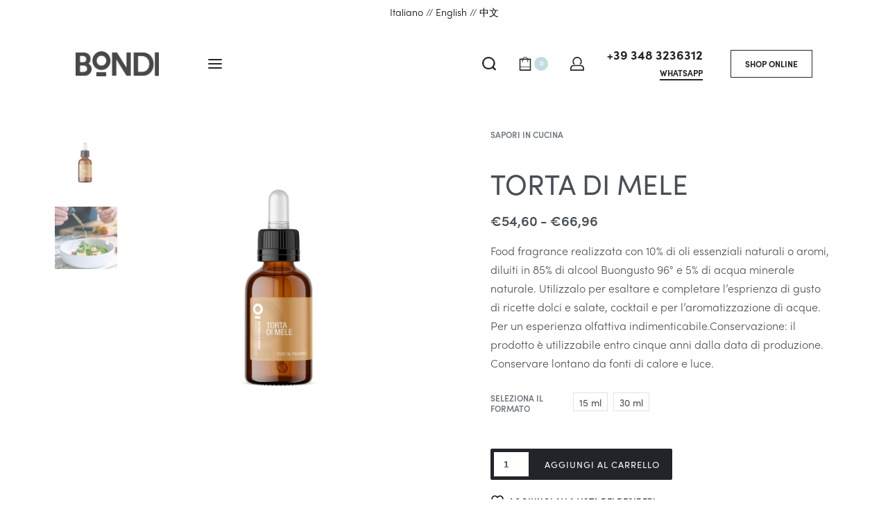

--- FILE ---
content_type: text/html; charset=UTF-8
request_url: https://www.bondi1926.com/prodotto/torta-di-mele/
body_size: 51296
content:
<!DOCTYPE html>
<html dir="ltr" lang="it-IT" prefix="og: https://ogp.me/ns#" data-container="1440" data-xl="2" data-admin-bar="0" class="elementor-kit-7776">
<head><meta charset="UTF-8"><script>if(navigator.userAgent.match(/MSIE|Internet Explorer/i)||navigator.userAgent.match(/Trident\/7\..*?rv:11/i)){var href=document.location.href;if(!href.match(/[?&]nowprocket/)){if(href.indexOf("?")==-1){if(href.indexOf("#")==-1){document.location.href=href+"?nowprocket=1"}else{document.location.href=href.replace("#","?nowprocket=1#")}}else{if(href.indexOf("#")==-1){document.location.href=href+"&nowprocket=1"}else{document.location.href=href.replace("#","&nowprocket=1#")}}}}</script><script>class RocketLazyLoadScripts{constructor(){this.triggerEvents=["keydown","mousedown","mousemove","touchmove","touchstart","touchend","wheel"],this.userEventHandler=this._triggerListener.bind(this),this.touchStartHandler=this._onTouchStart.bind(this),this.touchMoveHandler=this._onTouchMove.bind(this),this.touchEndHandler=this._onTouchEnd.bind(this),this.clickHandler=this._onClick.bind(this),this.interceptedClicks=[],window.addEventListener("pageshow",t=>{this.persisted=t.persisted}),window.addEventListener("DOMContentLoaded",()=>{this._preconnect3rdParties()}),this.delayedScripts={normal:[],async:[],defer:[]},this.trash=[],this.allJQueries=[]}_addUserInteractionListener(t){if(document.hidden){t._triggerListener();return}this.triggerEvents.forEach(e=>window.addEventListener(e,t.userEventHandler,{passive:!0})),window.addEventListener("touchstart",t.touchStartHandler,{passive:!0}),window.addEventListener("mousedown",t.touchStartHandler),document.addEventListener("visibilitychange",t.userEventHandler)}_removeUserInteractionListener(){this.triggerEvents.forEach(t=>window.removeEventListener(t,this.userEventHandler,{passive:!0})),document.removeEventListener("visibilitychange",this.userEventHandler)}_onTouchStart(t){"HTML"!==t.target.tagName&&(window.addEventListener("touchend",this.touchEndHandler),window.addEventListener("mouseup",this.touchEndHandler),window.addEventListener("touchmove",this.touchMoveHandler,{passive:!0}),window.addEventListener("mousemove",this.touchMoveHandler),t.target.addEventListener("click",this.clickHandler),this._renameDOMAttribute(t.target,"onclick","rocket-onclick"),this._pendingClickStarted())}_onTouchMove(t){window.removeEventListener("touchend",this.touchEndHandler),window.removeEventListener("mouseup",this.touchEndHandler),window.removeEventListener("touchmove",this.touchMoveHandler,{passive:!0}),window.removeEventListener("mousemove",this.touchMoveHandler),t.target.removeEventListener("click",this.clickHandler),this._renameDOMAttribute(t.target,"rocket-onclick","onclick"),this._pendingClickFinished()}_onTouchEnd(t){window.removeEventListener("touchend",this.touchEndHandler),window.removeEventListener("mouseup",this.touchEndHandler),window.removeEventListener("touchmove",this.touchMoveHandler,{passive:!0}),window.removeEventListener("mousemove",this.touchMoveHandler)}_onClick(t){t.target.removeEventListener("click",this.clickHandler),this._renameDOMAttribute(t.target,"rocket-onclick","onclick"),this.interceptedClicks.push(t),t.preventDefault(),t.stopPropagation(),t.stopImmediatePropagation(),this._pendingClickFinished()}_replayClicks(){window.removeEventListener("touchstart",this.touchStartHandler,{passive:!0}),window.removeEventListener("mousedown",this.touchStartHandler),this.interceptedClicks.forEach(t=>{t.target.dispatchEvent(new MouseEvent("click",{view:t.view,bubbles:!0,cancelable:!0}))})}_waitForPendingClicks(){return new Promise(t=>{this._isClickPending?this._pendingClickFinished=t:t()})}_pendingClickStarted(){this._isClickPending=!0}_pendingClickFinished(){this._isClickPending=!1}_renameDOMAttribute(t,e,r){t.hasAttribute&&t.hasAttribute(e)&&(event.target.setAttribute(r,event.target.getAttribute(e)),event.target.removeAttribute(e))}_triggerListener(){this._removeUserInteractionListener(this),"loading"===document.readyState?document.addEventListener("DOMContentLoaded",this._loadEverythingNow.bind(this)):this._loadEverythingNow()}_preconnect3rdParties(){let t=[];document.querySelectorAll("script[type=rocketlazyloadscript]").forEach(e=>{if(e.hasAttribute("src")){let r=new URL(e.src).origin;r!==location.origin&&t.push({src:r,crossOrigin:e.crossOrigin||"module"===e.getAttribute("data-rocket-type")})}}),t=[...new Map(t.map(t=>[JSON.stringify(t),t])).values()],this._batchInjectResourceHints(t,"preconnect")}async _loadEverythingNow(){this.lastBreath=Date.now(),this._delayEventListeners(this),this._delayJQueryReady(this),this._handleDocumentWrite(),this._registerAllDelayedScripts(),this._preloadAllScripts(),await this._loadScriptsFromList(this.delayedScripts.normal),await this._loadScriptsFromList(this.delayedScripts.defer),await this._loadScriptsFromList(this.delayedScripts.async);try{await this._triggerDOMContentLoaded(),await this._triggerWindowLoad()}catch(t){console.error(t)}window.dispatchEvent(new Event("rocket-allScriptsLoaded")),this._waitForPendingClicks().then(()=>{this._replayClicks()}),this._emptyTrash()}_registerAllDelayedScripts(){document.querySelectorAll("script[type=rocketlazyloadscript]").forEach(t=>{t.hasAttribute("data-rocket-src")?t.hasAttribute("async")&&!1!==t.async?this.delayedScripts.async.push(t):t.hasAttribute("defer")&&!1!==t.defer||"module"===t.getAttribute("data-rocket-type")?this.delayedScripts.defer.push(t):this.delayedScripts.normal.push(t):this.delayedScripts.normal.push(t)})}async _transformScript(t){return new Promise((await this._littleBreath(),navigator.userAgent.indexOf("Firefox/")>0||""===navigator.vendor)?e=>{let r=document.createElement("script");[...t.attributes].forEach(t=>{let e=t.nodeName;"type"!==e&&("data-rocket-type"===e&&(e="type"),"data-rocket-src"===e&&(e="src"),r.setAttribute(e,t.nodeValue))}),t.text&&(r.text=t.text),r.hasAttribute("src")?(r.addEventListener("load",e),r.addEventListener("error",e)):(r.text=t.text,e());try{t.parentNode.replaceChild(r,t)}catch(i){e()}}:async e=>{function r(){t.setAttribute("data-rocket-status","failed"),e()}try{let i=t.getAttribute("data-rocket-type"),n=t.getAttribute("data-rocket-src");t.text,i?(t.type=i,t.removeAttribute("data-rocket-type")):t.removeAttribute("type"),t.addEventListener("load",function r(){t.setAttribute("data-rocket-status","executed"),e()}),t.addEventListener("error",r),n?(t.removeAttribute("data-rocket-src"),t.src=n):t.src="data:text/javascript;base64,"+window.btoa(unescape(encodeURIComponent(t.text)))}catch(s){r()}})}async _loadScriptsFromList(t){let e=t.shift();return e&&e.isConnected?(await this._transformScript(e),this._loadScriptsFromList(t)):Promise.resolve()}_preloadAllScripts(){this._batchInjectResourceHints([...this.delayedScripts.normal,...this.delayedScripts.defer,...this.delayedScripts.async],"preload")}_batchInjectResourceHints(t,e){var r=document.createDocumentFragment();t.forEach(t=>{let i=t.getAttribute&&t.getAttribute("data-rocket-src")||t.src;if(i){let n=document.createElement("link");n.href=i,n.rel=e,"preconnect"!==e&&(n.as="script"),t.getAttribute&&"module"===t.getAttribute("data-rocket-type")&&(n.crossOrigin=!0),t.crossOrigin&&(n.crossOrigin=t.crossOrigin),t.integrity&&(n.integrity=t.integrity),r.appendChild(n),this.trash.push(n)}}),document.head.appendChild(r)}_delayEventListeners(t){let e={};function r(t,r){!function t(r){!e[r]&&(e[r]={originalFunctions:{add:r.addEventListener,remove:r.removeEventListener},eventsToRewrite:[]},r.addEventListener=function(){arguments[0]=i(arguments[0]),e[r].originalFunctions.add.apply(r,arguments)},r.removeEventListener=function(){arguments[0]=i(arguments[0]),e[r].originalFunctions.remove.apply(r,arguments)});function i(t){return e[r].eventsToRewrite.indexOf(t)>=0?"rocket-"+t:t}}(t),e[t].eventsToRewrite.push(r)}function i(t,e){let r=t[e];Object.defineProperty(t,e,{get:()=>r||function(){},set(i){t["rocket"+e]=r=i}})}r(document,"DOMContentLoaded"),r(window,"DOMContentLoaded"),r(window,"load"),r(window,"pageshow"),r(document,"readystatechange"),i(document,"onreadystatechange"),i(window,"onload"),i(window,"onpageshow")}_delayJQueryReady(t){let e;function r(r){if(r&&r.fn&&!t.allJQueries.includes(r)){r.fn.ready=r.fn.init.prototype.ready=function(e){return t.domReadyFired?e.bind(document)(r):document.addEventListener("rocket-DOMContentLoaded",()=>e.bind(document)(r)),r([])};let i=r.fn.on;r.fn.on=r.fn.init.prototype.on=function(){if(this[0]===window){function t(t){return t.split(" ").map(t=>"load"===t||0===t.indexOf("load.")?"rocket-jquery-load":t).join(" ")}"string"==typeof arguments[0]||arguments[0]instanceof String?arguments[0]=t(arguments[0]):"object"==typeof arguments[0]&&Object.keys(arguments[0]).forEach(e=>{delete Object.assign(arguments[0],{[t(e)]:arguments[0][e]})[e]})}return i.apply(this,arguments),this},t.allJQueries.push(r)}e=r}r(window.jQuery),Object.defineProperty(window,"jQuery",{get:()=>e,set(t){r(t)}})}async _triggerDOMContentLoaded(){this.domReadyFired=!0,await this._littleBreath(),document.dispatchEvent(new Event("rocket-DOMContentLoaded")),await this._littleBreath(),window.dispatchEvent(new Event("rocket-DOMContentLoaded")),await this._littleBreath(),document.dispatchEvent(new Event("rocket-readystatechange")),await this._littleBreath(),document.rocketonreadystatechange&&document.rocketonreadystatechange()}async _triggerWindowLoad(){await this._littleBreath(),window.dispatchEvent(new Event("rocket-load")),await this._littleBreath(),window.rocketonload&&window.rocketonload(),await this._littleBreath(),this.allJQueries.forEach(t=>t(window).trigger("rocket-jquery-load")),await this._littleBreath();let t=new Event("rocket-pageshow");t.persisted=this.persisted,window.dispatchEvent(t),await this._littleBreath(),window.rocketonpageshow&&window.rocketonpageshow({persisted:this.persisted})}_handleDocumentWrite(){let t=new Map;document.write=document.writeln=function(e){let r=document.currentScript;r||console.error("WPRocket unable to document.write this: "+e);let i=document.createRange(),n=r.parentElement,s=t.get(r);void 0===s&&(s=r.nextSibling,t.set(r,s));let a=document.createDocumentFragment();i.setStart(a,0),a.appendChild(i.createContextualFragment(e)),n.insertBefore(a,s)}}async _littleBreath(){Date.now()-this.lastBreath>45&&(await this._requestAnimFrame(),this.lastBreath=Date.now())}async _requestAnimFrame(){return document.hidden?new Promise(t=>setTimeout(t)):new Promise(t=>requestAnimationFrame(t))}_emptyTrash(){this.trash.forEach(t=>t.remove())}static run(){let t=new RocketLazyLoadScripts;t._addUserInteractionListener(t)}}RocketLazyLoadScripts.run();</script>

<meta name="viewport" content="width=device-width, initial-scale=1">
<link rel="profile" href="//gmpg.org/xfn/11">
<link rel="pingback" href="https://www.bondi1926.com/xmlrpc.php">

<title>TORTA DI MELE - Antonella Bondi</title><link rel="stylesheet" href="https://www.bondi1926.com/wp-content/cache/min/1/7d3c7b2fceb5fced306c1c3fb9076823.css" media="all" data-minify="1" />
	<style>img:is([sizes="auto" i], [sizes^="auto," i]) { contain-intrinsic-size: 3000px 1500px }</style>
	
		<!-- All in One SEO 4.5.0 - aioseo.com -->
		<meta name="description" content="Food fragrance realizzata con 10% di oli essenziali naturali o aromi, diluiti in 85% di alcool Buongusto 96° e 5% di acqua minerale naturale. Utilizzalo per esaltare e completare l&#039;esprienza di gusto di ricette dolci e salate, cocktail e per l&#039;aromatizzazione di acque. Per un esperienza olfattiva indimenticabile.Conservazione: il prodotto è utilizzabile entro cinque anni dalla data di produzione. Conservare lontano da fonti di calore e luce." />
		<meta name="robots" content="max-image-preview:large" />
		<link rel="canonical" href="https://www.bondi1926.com/prodotto/torta-di-mele/" />
		<meta name="generator" content="All in One SEO (AIOSEO) 4.5.0" />
		<meta property="og:locale" content="it_IT" />
		<meta property="og:site_name" content="Antonella Bondi - Fragranze e Oli Alimentari" />
		<meta property="og:type" content="article" />
		<meta property="og:title" content="TORTA DI MELE - Antonella Bondi" />
		<meta property="og:description" content="Food fragrance realizzata con 10% di oli essenziali naturali o aromi, diluiti in 85% di alcool Buongusto 96° e 5% di acqua minerale naturale. Utilizzalo per esaltare e completare l&#039;esprienza di gusto di ricette dolci e salate, cocktail e per l&#039;aromatizzazione di acque. Per un esperienza olfattiva indimenticabile.Conservazione: il prodotto è utilizzabile entro cinque anni dalla data di produzione. Conservare lontano da fonti di calore e luce." />
		<meta property="og:url" content="https://www.bondi1926.com/prodotto/torta-di-mele/" />
		<meta property="og:image" content="https://www.bondi1926.com/wp-content/uploads/2022/08/bondi-80.png" />
		<meta property="og:image:secure_url" content="https://www.bondi1926.com/wp-content/uploads/2022/08/bondi-80.png" />
		<meta property="og:image:width" content="250" />
		<meta property="og:image:height" content="73" />
		<meta property="article:published_time" content="2022-07-21T18:45:18+00:00" />
		<meta property="article:modified_time" content="2022-09-09T10:55:27+00:00" />
		<meta name="twitter:card" content="summary_large_image" />
		<meta name="twitter:title" content="TORTA DI MELE - Antonella Bondi" />
		<meta name="twitter:description" content="Food fragrance realizzata con 10% di oli essenziali naturali o aromi, diluiti in 85% di alcool Buongusto 96° e 5% di acqua minerale naturale. Utilizzalo per esaltare e completare l&#039;esprienza di gusto di ricette dolci e salate, cocktail e per l&#039;aromatizzazione di acque. Per un esperienza olfattiva indimenticabile.Conservazione: il prodotto è utilizzabile entro cinque anni dalla data di produzione. Conservare lontano da fonti di calore e luce." />
		<meta name="twitter:image" content="https://www.bondi1926.com/wp-content/uploads/2022/08/bondi-80.png" />
		<script type="application/ld+json" class="aioseo-schema">
			{"@context":"https:\/\/schema.org","@graph":[{"@type":"BreadcrumbList","@id":"https:\/\/www.bondi1926.com\/prodotto\/torta-di-mele\/#breadcrumblist","itemListElement":[{"@type":"ListItem","@id":"https:\/\/www.bondi1926.com\/#listItem","position":1,"name":"Home","item":"https:\/\/www.bondi1926.com\/","nextItem":"https:\/\/www.bondi1926.com\/prodotto\/torta-di-mele\/#listItem"},{"@type":"ListItem","@id":"https:\/\/www.bondi1926.com\/prodotto\/torta-di-mele\/#listItem","position":2,"name":"TORTA DI MELE","previousItem":"https:\/\/www.bondi1926.com\/#listItem"}]},{"@type":"ItemPage","@id":"https:\/\/www.bondi1926.com\/prodotto\/torta-di-mele\/#itempage","url":"https:\/\/www.bondi1926.com\/prodotto\/torta-di-mele\/","name":"TORTA DI MELE - Antonella Bondi","description":"Food fragrance realizzata con 10% di oli essenziali naturali o aromi, diluiti in 85% di alcool Buongusto 96\u00b0 e 5% di acqua minerale naturale. Utilizzalo per esaltare e completare l'esprienza di gusto di ricette dolci e salate, cocktail e per l'aromatizzazione di acque. Per un esperienza olfattiva indimenticabile.Conservazione: il prodotto \u00e8 utilizzabile entro cinque anni dalla data di produzione. Conservare lontano da fonti di calore e luce.","inLanguage":"it-IT","isPartOf":{"@id":"https:\/\/www.bondi1926.com\/#website"},"breadcrumb":{"@id":"https:\/\/www.bondi1926.com\/prodotto\/torta-di-mele\/#breadcrumblist"},"author":{"@id":"https:\/\/www.bondi1926.com\/author\/admin\/#author"},"creator":{"@id":"https:\/\/www.bondi1926.com\/author\/admin\/#author"},"image":{"@type":"ImageObject","url":"https:\/\/www.bondi1926.com\/wp-content\/uploads\/2022\/08\/Torta-di-mele-olio.png","@id":"https:\/\/www.bondi1926.com\/prodotto\/torta-di-mele\/#mainImage","width":1920,"height":1920},"primaryImageOfPage":{"@id":"https:\/\/www.bondi1926.com\/prodotto\/torta-di-mele\/#mainImage"},"datePublished":"2022-07-21T18:45:18+02:00","dateModified":"2022-09-09T10:55:27+02:00"},{"@type":"Organization","@id":"https:\/\/www.bondi1926.com\/#organization","name":"Bondi Experience Lab","url":"https:\/\/www.bondi1926.com\/","logo":{"@type":"ImageObject","url":"https:\/\/www.bondi1926.com\/wp-content\/uploads\/2022\/08\/bondi-80.png","@id":"https:\/\/www.bondi1926.com\/prodotto\/torta-di-mele\/#organizationLogo","width":250,"height":73},"image":{"@id":"https:\/\/www.bondi1926.com\/#organizationLogo"},"contactPoint":{"@type":"ContactPoint","telephone":"+393483236312","contactType":"Sales"}},{"@type":"Person","@id":"https:\/\/www.bondi1926.com\/author\/admin\/#author","url":"https:\/\/www.bondi1926.com\/author\/admin\/","name":"admin","image":{"@type":"ImageObject","@id":"https:\/\/www.bondi1926.com\/prodotto\/torta-di-mele\/#authorImage","url":"https:\/\/secure.gravatar.com\/avatar\/90c12775b7931b3fe650f86f5fde8412945e2e5a285ee9c7fd20c3747a9fb5a5?s=96&d=mm&r=g","width":96,"height":96,"caption":"admin"}},{"@type":"WebSite","@id":"https:\/\/www.bondi1926.com\/#website","url":"https:\/\/www.bondi1926.com\/","name":"Antonella Bondi","description":"Fragranze e Oli Alimentari","inLanguage":"it-IT","publisher":{"@id":"https:\/\/www.bondi1926.com\/#organization"}}]}
		</script>
		<!-- All in One SEO -->

<link rel="alternate" type="application/rss+xml" title="Antonella Bondi &raquo; Feed" href="https://www.bondi1926.com/feed/" />
<link rel="alternate" type="application/rss+xml" title="Antonella Bondi &raquo; Feed dei commenti" href="https://www.bondi1926.com/comments/feed/" />
<style type="text/css" id="reycore-critical-css" data-noptimize>body{overflow-y:scroll}.btn, button, button[type=button], button[type=submit], input[type=button], input[type=reset], input[type=submit] {display:inline-flex;align-items:center;justify-content:center;text-align:center;vertical-align:middle;background-color:transparent;border:1px solid transparent;padding:0;font-size:1rem;line-height:1.5;}mark {background-color:transparent;}.rey-arrowSvg i, .rey-arrowSvg svg, .rey-icon {font-size:1rem;display:inline-block;fill:currentColor;height:1em;position:relative;vertical-align:middle;width:1em;}.rey-mainMenu {list-style:none;margin:0;padding:0;}.rey-mainNavigation.rey-mainNavigation--desktop {display:var(--nav-breakpoint-desktop);}.rey-mainMenu--desktop {display:inline-flex;}.rey-mainMenu--desktop .menu-item.depth--0 {padding-left:0.625rem;padding-right:0.625rem;}.rey-mainNavigation.rey-mainNavigation--mobile {display:none;}.rey-mainNavigation-mobileBtn {position:relative;display:none;}.btn.rey-headerSearch-toggle .__icon svg.icon-close {--size:0.875rem;position:absolute;font-size:var(--size);top:calc(50% - var(--size)/2);left:calc(50% - var(--size)/2);transform:rotate( 40deg );opacity:0;}.reyEl-menu-nav {list-style:none;margin:0;padding:0;display:flex;flex-wrap:wrap;}.reyEl-menu--horizontal {--distance:0.5em;}.reyEl-menu--horizontal .reyEl-menu-nav {flex-direction:row;}.reyEl-menu--horizontal .reyEl-menu-nav > li {margin-left:var(--distance);margin-right:var(--distance);}.rey-headerSearch--inline .rey-searchPanel__qlinks,.rey-headerSearch--inline .rey-searchPanel__suggestions,.rey-searchAjax .rey-lineLoader {display:none;}.rey-headerSearch--inline form {display:flex;}@media (min-width:1025px){.rey-headerSearch--inline .rey-headerSearch-toggle,.rey-headerSearch--inline .rey-inlineSearch-mobileClose {display:none;}}.rey-headerSearch--inline input[type="search"] {border:0;height:100%;font-size:16px;z-index:1;position:relative;background:none;box-shadow:none;position:relative;}.reyajfilter-updater {position:absolute;opacity:0;visibility:hidden;left:-350vw;}.elementor-section.rey-tabs-section>.elementor-container>.elementor-row>.elementor-column:not(:first-child),.elementor-section.rey-tabs-section.--tabs-loaded>.elementor-container>.elementor-row>.elementor-column:not(.--active-tab),.elementor-section.rey-tabs-section>.elementor-container>.elementor-column:not(:first-child),.elementor-section.rey-tabs-section.--tabs-loaded>.elementor-container>.elementor-column:not(.--active-tab){visibility:hidden;opacity:0;position:absolute;left:0;top:0;pointer-events:none}.rey-stickySocial.--position-left{left:-150vw}.rey-stickySocial.--position-right{right:150vw}.rey-compareNotice-wrapper,.rey-scrollTop,.rey-wishlist-notice-wrapper{left:-150vw;opacity:0;visibility:hidden;pointer-events:none}.rey-accountPanel-wrapper.--layout-drop{display:none}.rey-mega-gs,.depth--0>.sub-menu{display:none;}.rey-mainMenu--desktop.rey-mainMenu--desktop .menu-item.depth--0.--separated{position:relative;padding-left:0.625rem;margin-left:1.25rem;}@media(min-width:1025px){.rey-mainMenu--desktop.rey-mainMenu--desktop .menu-item.depth--0.--separated{padding-left:var(--header-nav-x-spacing);margin-left:calc(var(--header-nav-x-spacing) * 2);}}.woocommerce ul.products li.product .rey-productThumbnail .rey-thumbImg, .woocommerce ul.products li.product .rey-productThumbnail .rey-productThumbnail__second, .woocommerce ul.products li.product .rey-productThumbnail img {backface-visibility:visible;}.elementor-element.elementor-button-dashed.--large .elementor-button .elementor-button-text {padding-right:50px;}.elementor-element.elementor-button-dashed.--large .elementor-button .elementor-button-text:after {width:35px;}.elementor-icon svg {max-width:1rem;max-height:1rem;}.rey-cookieNotice.--visible{left:var(--cookie-distance);opacity:1;transform:translateY(0)}.--hidden{display:none!important} @media(max-width:767px){.--dnone-sm,.--dnone-mobile{display:none!important}} @media(min-width:768px) and (max-width:1025px){.--dnone-md,.--dnone-tablet{display:none!important}} @media(min-width:1025px){.--dnone-lg,.--dnone-desktop{display:none!important}}.rey-coverNest .cNest-slide{opacity:0}@media (min-width:768px) {.el-reycore-cover-nest .rey-siteHeader > .elementor {opacity:0;}}.elementor-section .rey-section-slideshow {position:absolute;width:100%;height:100%;top:0;left:0;background-size:cover;background-position:center center;}.rey-textScroller-item ~ .rey-textScroller-item {display:none;}.--direction--h .rey-toggleBoxes {flex-direction:row;}.rey-toggleBoxes {display:flex;flex-wrap:wrap;}.rey-loopHeader {display:none;}.is-animated-entry {opacity:0;}@media (min-width:768px) {.el-reycore-cover-sideslide .rey-siteHeader > .elementor,.el-reycore-cover-sideslide .rey-siteHeader > .rey-siteHeader-container {opacity:0;}}.rey-stickyContent {display:none;}.rey-cartPanel-wrapper.rey-sidePanel {display:none;}.woocommerce div.product .woocommerce-product-gallery {opacity:0;}@media (min-width:1025px) {.woocommerce div.product .woocommerce-product-gallery.--is-loading .woocommerce-product-gallery__wrapper {opacity:0}}.rey-postSocialShare {list-style:none;margin:0;padding:0;display:flex;}.rey-buyNowBtn .rey-lineLoader {opacity:0;}.rey-coverSplit.--mainSlide .cSplit-slide--mainBg {opacity:0;}.rey-card.--brooklyn .__captionTitle { transform:rotate(-180deg) translateY(0px);}</style>

<style id='classic-theme-styles-inline-css' type='text/css'>
/*! This file is auto-generated */
.wp-block-button__link{color:#fff;background-color:#32373c;border-radius:9999px;box-shadow:none;text-decoration:none;padding:calc(.667em + 2px) calc(1.333em + 2px);font-size:1.125em}.wp-block-file__button{background:#32373c;color:#fff;text-decoration:none}
</style>


<style id='global-styles-inline-css' type='text/css'>
:root{--wp--preset--aspect-ratio--square: 1;--wp--preset--aspect-ratio--4-3: 4/3;--wp--preset--aspect-ratio--3-4: 3/4;--wp--preset--aspect-ratio--3-2: 3/2;--wp--preset--aspect-ratio--2-3: 2/3;--wp--preset--aspect-ratio--16-9: 16/9;--wp--preset--aspect-ratio--9-16: 9/16;--wp--preset--color--black: #000000;--wp--preset--color--cyan-bluish-gray: #abb8c3;--wp--preset--color--white: #ffffff;--wp--preset--color--pale-pink: #f78da7;--wp--preset--color--vivid-red: #cf2e2e;--wp--preset--color--luminous-vivid-orange: #ff6900;--wp--preset--color--luminous-vivid-amber: #fcb900;--wp--preset--color--light-green-cyan: #7bdcb5;--wp--preset--color--vivid-green-cyan: #00d084;--wp--preset--color--pale-cyan-blue: #8ed1fc;--wp--preset--color--vivid-cyan-blue: #0693e3;--wp--preset--color--vivid-purple: #9b51e0;--wp--preset--gradient--vivid-cyan-blue-to-vivid-purple: linear-gradient(135deg,rgba(6,147,227,1) 0%,rgb(155,81,224) 100%);--wp--preset--gradient--light-green-cyan-to-vivid-green-cyan: linear-gradient(135deg,rgb(122,220,180) 0%,rgb(0,208,130) 100%);--wp--preset--gradient--luminous-vivid-amber-to-luminous-vivid-orange: linear-gradient(135deg,rgba(252,185,0,1) 0%,rgba(255,105,0,1) 100%);--wp--preset--gradient--luminous-vivid-orange-to-vivid-red: linear-gradient(135deg,rgba(255,105,0,1) 0%,rgb(207,46,46) 100%);--wp--preset--gradient--very-light-gray-to-cyan-bluish-gray: linear-gradient(135deg,rgb(238,238,238) 0%,rgb(169,184,195) 100%);--wp--preset--gradient--cool-to-warm-spectrum: linear-gradient(135deg,rgb(74,234,220) 0%,rgb(151,120,209) 20%,rgb(207,42,186) 40%,rgb(238,44,130) 60%,rgb(251,105,98) 80%,rgb(254,248,76) 100%);--wp--preset--gradient--blush-light-purple: linear-gradient(135deg,rgb(255,206,236) 0%,rgb(152,150,240) 100%);--wp--preset--gradient--blush-bordeaux: linear-gradient(135deg,rgb(254,205,165) 0%,rgb(254,45,45) 50%,rgb(107,0,62) 100%);--wp--preset--gradient--luminous-dusk: linear-gradient(135deg,rgb(255,203,112) 0%,rgb(199,81,192) 50%,rgb(65,88,208) 100%);--wp--preset--gradient--pale-ocean: linear-gradient(135deg,rgb(255,245,203) 0%,rgb(182,227,212) 50%,rgb(51,167,181) 100%);--wp--preset--gradient--electric-grass: linear-gradient(135deg,rgb(202,248,128) 0%,rgb(113,206,126) 100%);--wp--preset--gradient--midnight: linear-gradient(135deg,rgb(2,3,129) 0%,rgb(40,116,252) 100%);--wp--preset--font-size--small: 13px;--wp--preset--font-size--medium: 20px;--wp--preset--font-size--large: 36px;--wp--preset--font-size--x-large: 42px;--wp--preset--spacing--20: 0.44rem;--wp--preset--spacing--30: 0.67rem;--wp--preset--spacing--40: 1rem;--wp--preset--spacing--50: 1.5rem;--wp--preset--spacing--60: 2.25rem;--wp--preset--spacing--70: 3.38rem;--wp--preset--spacing--80: 5.06rem;--wp--preset--shadow--natural: 6px 6px 9px rgba(0, 0, 0, 0.2);--wp--preset--shadow--deep: 12px 12px 50px rgba(0, 0, 0, 0.4);--wp--preset--shadow--sharp: 6px 6px 0px rgba(0, 0, 0, 0.2);--wp--preset--shadow--outlined: 6px 6px 0px -3px rgba(255, 255, 255, 1), 6px 6px rgba(0, 0, 0, 1);--wp--preset--shadow--crisp: 6px 6px 0px rgba(0, 0, 0, 1);}:where(.is-layout-flex){gap: 0.5em;}:where(.is-layout-grid){gap: 0.5em;}body .is-layout-flex{display: flex;}.is-layout-flex{flex-wrap: wrap;align-items: center;}.is-layout-flex > :is(*, div){margin: 0;}body .is-layout-grid{display: grid;}.is-layout-grid > :is(*, div){margin: 0;}:where(.wp-block-columns.is-layout-flex){gap: 2em;}:where(.wp-block-columns.is-layout-grid){gap: 2em;}:where(.wp-block-post-template.is-layout-flex){gap: 1.25em;}:where(.wp-block-post-template.is-layout-grid){gap: 1.25em;}.has-black-color{color: var(--wp--preset--color--black) !important;}.has-cyan-bluish-gray-color{color: var(--wp--preset--color--cyan-bluish-gray) !important;}.has-white-color{color: var(--wp--preset--color--white) !important;}.has-pale-pink-color{color: var(--wp--preset--color--pale-pink) !important;}.has-vivid-red-color{color: var(--wp--preset--color--vivid-red) !important;}.has-luminous-vivid-orange-color{color: var(--wp--preset--color--luminous-vivid-orange) !important;}.has-luminous-vivid-amber-color{color: var(--wp--preset--color--luminous-vivid-amber) !important;}.has-light-green-cyan-color{color: var(--wp--preset--color--light-green-cyan) !important;}.has-vivid-green-cyan-color{color: var(--wp--preset--color--vivid-green-cyan) !important;}.has-pale-cyan-blue-color{color: var(--wp--preset--color--pale-cyan-blue) !important;}.has-vivid-cyan-blue-color{color: var(--wp--preset--color--vivid-cyan-blue) !important;}.has-vivid-purple-color{color: var(--wp--preset--color--vivid-purple) !important;}.has-black-background-color{background-color: var(--wp--preset--color--black) !important;}.has-cyan-bluish-gray-background-color{background-color: var(--wp--preset--color--cyan-bluish-gray) !important;}.has-white-background-color{background-color: var(--wp--preset--color--white) !important;}.has-pale-pink-background-color{background-color: var(--wp--preset--color--pale-pink) !important;}.has-vivid-red-background-color{background-color: var(--wp--preset--color--vivid-red) !important;}.has-luminous-vivid-orange-background-color{background-color: var(--wp--preset--color--luminous-vivid-orange) !important;}.has-luminous-vivid-amber-background-color{background-color: var(--wp--preset--color--luminous-vivid-amber) !important;}.has-light-green-cyan-background-color{background-color: var(--wp--preset--color--light-green-cyan) !important;}.has-vivid-green-cyan-background-color{background-color: var(--wp--preset--color--vivid-green-cyan) !important;}.has-pale-cyan-blue-background-color{background-color: var(--wp--preset--color--pale-cyan-blue) !important;}.has-vivid-cyan-blue-background-color{background-color: var(--wp--preset--color--vivid-cyan-blue) !important;}.has-vivid-purple-background-color{background-color: var(--wp--preset--color--vivid-purple) !important;}.has-black-border-color{border-color: var(--wp--preset--color--black) !important;}.has-cyan-bluish-gray-border-color{border-color: var(--wp--preset--color--cyan-bluish-gray) !important;}.has-white-border-color{border-color: var(--wp--preset--color--white) !important;}.has-pale-pink-border-color{border-color: var(--wp--preset--color--pale-pink) !important;}.has-vivid-red-border-color{border-color: var(--wp--preset--color--vivid-red) !important;}.has-luminous-vivid-orange-border-color{border-color: var(--wp--preset--color--luminous-vivid-orange) !important;}.has-luminous-vivid-amber-border-color{border-color: var(--wp--preset--color--luminous-vivid-amber) !important;}.has-light-green-cyan-border-color{border-color: var(--wp--preset--color--light-green-cyan) !important;}.has-vivid-green-cyan-border-color{border-color: var(--wp--preset--color--vivid-green-cyan) !important;}.has-pale-cyan-blue-border-color{border-color: var(--wp--preset--color--pale-cyan-blue) !important;}.has-vivid-cyan-blue-border-color{border-color: var(--wp--preset--color--vivid-cyan-blue) !important;}.has-vivid-purple-border-color{border-color: var(--wp--preset--color--vivid-purple) !important;}.has-vivid-cyan-blue-to-vivid-purple-gradient-background{background: var(--wp--preset--gradient--vivid-cyan-blue-to-vivid-purple) !important;}.has-light-green-cyan-to-vivid-green-cyan-gradient-background{background: var(--wp--preset--gradient--light-green-cyan-to-vivid-green-cyan) !important;}.has-luminous-vivid-amber-to-luminous-vivid-orange-gradient-background{background: var(--wp--preset--gradient--luminous-vivid-amber-to-luminous-vivid-orange) !important;}.has-luminous-vivid-orange-to-vivid-red-gradient-background{background: var(--wp--preset--gradient--luminous-vivid-orange-to-vivid-red) !important;}.has-very-light-gray-to-cyan-bluish-gray-gradient-background{background: var(--wp--preset--gradient--very-light-gray-to-cyan-bluish-gray) !important;}.has-cool-to-warm-spectrum-gradient-background{background: var(--wp--preset--gradient--cool-to-warm-spectrum) !important;}.has-blush-light-purple-gradient-background{background: var(--wp--preset--gradient--blush-light-purple) !important;}.has-blush-bordeaux-gradient-background{background: var(--wp--preset--gradient--blush-bordeaux) !important;}.has-luminous-dusk-gradient-background{background: var(--wp--preset--gradient--luminous-dusk) !important;}.has-pale-ocean-gradient-background{background: var(--wp--preset--gradient--pale-ocean) !important;}.has-electric-grass-gradient-background{background: var(--wp--preset--gradient--electric-grass) !important;}.has-midnight-gradient-background{background: var(--wp--preset--gradient--midnight) !important;}.has-small-font-size{font-size: var(--wp--preset--font-size--small) !important;}.has-medium-font-size{font-size: var(--wp--preset--font-size--medium) !important;}.has-large-font-size{font-size: var(--wp--preset--font-size--large) !important;}.has-x-large-font-size{font-size: var(--wp--preset--font-size--x-large) !important;}
:where(.wp-block-post-template.is-layout-flex){gap: 1.25em;}:where(.wp-block-post-template.is-layout-grid){gap: 1.25em;}
:where(.wp-block-columns.is-layout-flex){gap: 2em;}:where(.wp-block-columns.is-layout-grid){gap: 2em;}
:root :where(.wp-block-pullquote){font-size: 1.5em;line-height: 1.6;}
</style>




<style id='woocommerce-photo-reviews-style-inline-css' type='text/css'>
.woocommerce-review__verified{color:#29d50b!important;}.wcpr-filter-container{border:1px solid #e5e5e5;}.wcpr-filter-container .wcpr-filter-button{border:1px solid #e5e5e5;}.star-rating:before,.star-rating span:before,.stars a:hover:after, .stars a.active:after{color:#ffb600!important;}.rate-percent{background-color:#96588a;}
</style>


<style id='wcpr-masonry-style-inline-css' type='text/css'>
.wcpr-grid{background-color:;}.wcpr-grid>.wcpr-grid-item,#wcpr-modal-wrap{background-color:#f3f3f3;}.wcpr-grid>.wcpr-grid-item,#reviews-content-right,#reviews-content-right>.reviews-content-right-meta,#reviews-content-right>.wcpr-single-product-summary>h1.product_title{color:#000;}
</style>


<style id='woocommerce-inline-inline-css' type='text/css'>
.woocommerce form .form-row .required { visibility: visible; }
.woocommerce form .form-row abbr.required { visibility: visible; }
</style>























<link rel='stylesheet' id='elementor-post-1129-css' href='https://www.bondi1926.com/wp-content/uploads/elementor/css/post-1129.css?ver=1693897169' type='text/css' media='all' />
<link rel='stylesheet' id='elementor-post-392-css' href='https://www.bondi1926.com/wp-content/uploads/elementor/css/post-392.css?ver=1748899818' type='text/css' media='all' />

<script type="text/javascript" src="https://www.bondi1926.com/wp-includes/js/jquery/jquery.min.js?ver=3.7.1" id="jquery-core-js" defer></script>
<script type="rocketlazyloadscript" data-rocket-type="text/javascript" data-rocket-src="https://www.bondi1926.com/wp-includes/js/jquery/jquery-migrate.min.js?ver=3.4.1" id="jquery-migrate-js" defer></script>
<script type="rocketlazyloadscript" data-rocket-type="text/javascript" data-rocket-src="https://www.bondi1926.com/wp-content/plugins/woocommerce-photo-reviews/js/default-display-images.min.js?ver=1.1.10" id="wcpr-default-display-script-js" defer></script>
<script type="text/javascript" id="woocommerce-photo-reviews-script-js-extra">
/* <![CDATA[ */
var woocommerce_photo_reviews_params = {"ajaxurl":"https:\/\/www.bondi1926.com\/wp-admin\/admin-ajax.php","text_load_more":"Load more","text_loading":"Loading...","i18n_required_rating_text":"Please select a rating","i18n_required_comment_text":"Please enter your comment","i18n_required_name_text":"Please enter your name","i18n_required_email_text":"Please enter your email","warning_gdpr":"Please agree with our term and policy.","max_files":"5","warning_max_files":"You can only upload maximum of 5 files","default_comments_page":"newest","sort":"1","display":"1","masonry_popup":"review","pagination_ajax":"","loadmore_button":"","container":".shortcode-wcpr-grid","comments_container_id":"comments","nonce":"963cbae45c","grid_class":"wcpr-grid wcpr-masonry-3-col wcpr-masonry-popup-review wcpr-enable-box-shadow","i18n_image_caption":"Caption for this image","image_caption_enable":"0","required_image":"off","enable_photo":"on","warning_required_image":"Please upload at least one image for your review!","allow_empty_comment":""};
/* ]]> */
</script>
<script type="rocketlazyloadscript" data-rocket-type="text/javascript" data-rocket-src="https://www.bondi1926.com/wp-content/plugins/woocommerce-photo-reviews/js/script.min.js?ver=1.1.10" id="woocommerce-photo-reviews-script-js" defer></script>
<script type="text/javascript" id="woocommerce-photo-reviews-shortcode-script-js-extra">
/* <![CDATA[ */
var woocommerce_photo_reviews_shortcode_params = {"ajaxurl":"https:\/\/www.bondi1926.com\/wp-admin\/admin-ajax.php"};
/* ]]> */
</script>
<script type="rocketlazyloadscript" data-rocket-type="text/javascript" data-rocket-src="https://www.bondi1926.com/wp-content/plugins/woocommerce-photo-reviews/js/shortcode-script.min.js?ver=1.1.10" id="woocommerce-photo-reviews-shortcode-script-js" defer></script>
<script type="rocketlazyloadscript" data-minify="1" data-rocket-type="text/javascript" data-rocket-src="https://www.bondi1926.com/wp-content/cache/min/1/wp-content/plugins/woocommerce-photo-reviews/js/jquery.swipebox.js?ver=1746441068" id="wcpr-swipebox-js-js" defer></script>
<script type="rocketlazyloadscript" data-rocket-type="text/javascript" data-rocket-src="https://www.bondi1926.com/wp-content/plugins/woocommerce-photo-reviews/js/masonry.min.js?ver=1.1.10" id="wcpr-masonry-script-js" defer></script>
<script type="rocketlazyloadscript" data-minify="1" data-rocket-type="text/javascript" data-rocket-src="https://www.bondi1926.com/wp-content/cache/min/1/wp-content/plugins/translatepress-multilingual/assets/js/trp-frontend-compatibility.js?ver=1746441068" id="trp-frontend-compatibility-js" defer></script>
<link rel="https://api.w.org/" href="https://www.bondi1926.com/wp-json/" /><link rel="alternate" title="JSON" type="application/json" href="https://www.bondi1926.com/wp-json/wp/v2/product/7308" /><link rel="EditURI" type="application/rsd+xml" title="RSD" href="https://www.bondi1926.com/xmlrpc.php?rsd" />
<meta name="generator" content="WordPress 6.8.3" />
<meta name="generator" content="WooCommerce 6.7.0" />
<link rel='shortlink' href='https://www.bondi1926.com/?p=7308' />
<link rel="alternate" title="oEmbed (JSON)" type="application/json+oembed" href="https://www.bondi1926.com/wp-json/oembed/1.0/embed?url=https%3A%2F%2Fwww.bondi1926.com%2Fprodotto%2Ftorta-di-mele%2F" />
<link rel="alternate" title="oEmbed (XML)" type="text/xml+oembed" href="https://www.bondi1926.com/wp-json/oembed/1.0/embed?url=https%3A%2F%2Fwww.bondi1926.com%2Fprodotto%2Ftorta-di-mele%2F&#038;format=xml" />
<link rel="alternate" hreflang="it-IT" href="https://www.bondi1926.com/prodotto/torta-di-mele/"/>
<link rel="alternate" hreflang="en-GB" href="https://www.bondi1926.com/en/product/torta-di-mele/"/>
<link rel="alternate" hreflang="zh-CN" href="https://www.bondi1926.com/zh/product/torta-di-mele/"/>
<link rel="alternate" hreflang="it" href="https://www.bondi1926.com/prodotto/torta-di-mele/"/>
<link rel="alternate" hreflang="en" href="https://www.bondi1926.com/en/product/torta-di-mele/"/>
<link rel="alternate" hreflang="zh" href="https://www.bondi1926.com/zh/product/torta-di-mele/"/>
<style>.cmplz-hidden{display:none!important;}</style><link rel="apple-touch-icon" sizes="180x180" href="/wp-content/uploads/fbrfg/apple-touch-icon.png?v=223">
<link rel="icon" type="image/png" sizes="32x32" href="/wp-content/uploads/fbrfg/favicon-32x32.png?v=223">
<link rel="icon" type="image/png" sizes="16x16" href="/wp-content/uploads/fbrfg/favicon-16x16.png?v=223">
<link rel="manifest" href="/wp-content/uploads/fbrfg/site.webmanifest?v=223">
<link rel="mask-icon" href="/wp-content/uploads/fbrfg/safari-pinned-tab.svg?v=223" color="#5bbad5">
<link rel="shortcut icon" href="/wp-content/uploads/fbrfg/favicon.ico?v=223">
<meta name="msapplication-TileColor" content="#da532c">
<meta name="msapplication-config" content="/wp-content/uploads/fbrfg/browserconfig.xml?v=223">
<meta name="theme-color" content="#ffffff">		<noscript>
			<style>
			.rey-sitePreloader {
				display: none;
			}
			.rey-siteHeader {
				opacity: 1 !important;
			}
			</style>
		</noscript>
			<noscript>
		<style>
		.woocommerce ul.products li.product.is-animated-entry {
			opacity: 1;
			transform: none;
		}
		.woocommerce div.product .woocommerce-product-gallery:after {
			display: none;
		}
		.woocommerce div.product .woocommerce-product-gallery .woocommerce-product-gallery__wrapper {
			opacity: 1;
		}
		</style>
	</noscript>
		<noscript><style>.woocommerce-product-gallery{ opacity: 1 !important; }</style></noscript>
	<meta name="generator" content="Elementor 3.12.1; features: e_dom_optimization, e_optimized_assets_loading, e_optimized_css_loading, a11y_improvements, additional_custom_breakpoints; settings: css_print_method-external, google_font-enabled, font_display-auto">
<link rel="icon" href="https://www.bondi1926.com/wp-content/uploads/2019/09/cropped-rey-red-2.png" sizes="32x32" />
<link rel="icon" href="https://www.bondi1926.com/wp-content/uploads/2019/09/cropped-rey-red-2.png" sizes="192x192" />
<link rel="apple-touch-icon" href="https://www.bondi1926.com/wp-content/uploads/2019/09/cropped-rey-red-2.png" />
<meta name="msapplication-TileImage" content="https://www.bondi1926.com/wp-content/uploads/2019/09/cropped-rey-red-2.png" />
		<style type="text/css" id="wp-custom-css">
			.force-no-margin ul.products li.product.rey-wc-skin--wrapped {
	margin-bottom: 0;
}

.price.rey-loopPrice {
	margin-bottom:0px!important;
}


/**.rey-thumbImg {
	padding-top: 85px;
}**/

.home .rey-mobileNav-header .custom-logo {
	    filter: invert(1);
}

.reyajfilter-layered-list li:last-child {
	display:none!important;
}

#menu-item-10560 .sub-menu{
	padding-top:0px!important;
	padding-bottom: 0px;
}

#menu-item-10560 .sub-menu>.menu-item>a span {
	padding:4px 10px!important;
}

#menu-item-10560 .menu-item>a {
	    min-width: 200px;
}		</style>
		<style id="reycore-inline-styles">:root{--body-bg-color:#ffffff;--neutral-hue:210;--blog-columns:1;--sidebar-size:27%;--post-align-wide-size:25vw;--woocommerce-sidebar-size:16%;--woocommerce-custom-image-height:150px;--woocommerce-summary-size:44%;--woocommerce-summary-padding:0px;--star-rating-color:#ff4545;}.rey-mainMenu.rey-mainMenu--desktop > .menu-item.depth--0 > a{font-size:14px;}.woocommerce ul.products.--skin-iconized{--woocommerce-loop-iconized-padding:30px;--woocommerce-loop-iconized-size:1px;--woocommerce-loop-iconized-radius:0px;}body.woocommerce ul.products li.product .woocommerce-loop-product__title, .woocommerce ul.products li.product[class*="rey-wc-skin"] .woocommerce-loop-product__title{font-family:var(--primary-ff);font-size:1rem;font-weight:500;line-height:1.2rem;}.woocommerce-store-notice .woocommerce-store-notice-content{min-height:32px;}@media (min-width: 768px) and (max-width: 1025px){:root{--blog-columns:1;--woocommerce-summary-padding:0px;}}@media (max-width: 767px){:root{--blog-columns:1;--woocommerce-custom-image-height:250px;--woocommerce-summary-padding:0px;}}@media (min-width: 1025px){:root{--header-nav-x-spacing:1rem;}}:root{--zero-px: 0.001px;} @media (max-width: 1360px) {			:root {				--nav-breakpoint-desktop: none;				--nav-breakpoint-mobile: block;			}		} :root{--primary-ff:sofia-pro;--body-font-family: var(--primary-ff);--body-font-weight: 300;--accent-color:#212529;--accent-hover-color:#000000;--accent-text-color:#fff;} @media (min-width: 1440px) {				:root {					--container-max-width: calc(92vw - (var(--page-padding-left) + var(--page-padding-right)));				}			} :root{ --woocommerce-grid-columns:6; }  /* * The Typekit service used to deliver this font or fonts for use on websites * is provided by Adobe and is subject to these Terms of Use * http://www.adobe.com/products/eulas/tou_typekit. For font license * information, see the list below. * * sofia-pro:*  - http://typekit.com/eulas/00000000000000003b9b1aa0 *  - http://typekit.com/eulas/00000000000000003b9b1a9e *  - http://typekit.com/eulas/00000000000000003b9b1a96 *  - http://typekit.com/eulas/00000000000000003b9b1a9a *  - http://typekit.com/eulas/00000000000000003b9b1a98 *  - http://typekit.com/eulas/00000000000000003b9b1a9c * * © 2009-2025 Adobe Systems Incorporated. All Rights Reserved. *//*{"last_published":"2019-07-26 11:06:31 UTC"}*/@import url("https://p.typekit.net/p.css?s=1&k=eum8smj&ht=tk&f=24537.24539.24543.24545.24547.24549&a=2335181&app=typekit&e=css");@font-face{font-display:swap;font-family:"sofia-pro";src:url("https://use.typekit.net/af/0c5f71/00000000000000003b9b1aa0/27/l?primer=7cdcb44be4a7db8877ffa5c0007b8dd865b3bbc383831fe2ea177f62257a9191&fvd=n9&v=3") format("woff2"),url("https://use.typekit.net/af/0c5f71/00000000000000003b9b1aa0/27/d?primer=7cdcb44be4a7db8877ffa5c0007b8dd865b3bbc383831fe2ea177f62257a9191&fvd=n9&v=3") format("woff"),url("https://use.typekit.net/af/0c5f71/00000000000000003b9b1aa0/27/a?primer=7cdcb44be4a7db8877ffa5c0007b8dd865b3bbc383831fe2ea177f62257a9191&fvd=n9&v=3") format("opentype");font-display:auto;font-style:normal;font-weight:900;font-stretch:normal;}@font-face{font-display:swap;font-family:"sofia-pro";src:url("https://use.typekit.net/af/30420e/00000000000000003b9b1a9e/27/l?primer=7cdcb44be4a7db8877ffa5c0007b8dd865b3bbc383831fe2ea177f62257a9191&fvd=n7&v=3") format("woff2"),url("https://use.typekit.net/af/30420e/00000000000000003b9b1a9e/27/d?primer=7cdcb44be4a7db8877ffa5c0007b8dd865b3bbc383831fe2ea177f62257a9191&fvd=n7&v=3") format("woff"),url("https://use.typekit.net/af/30420e/00000000000000003b9b1a9e/27/a?primer=7cdcb44be4a7db8877ffa5c0007b8dd865b3bbc383831fe2ea177f62257a9191&fvd=n7&v=3") format("opentype");font-display:auto;font-style:normal;font-weight:700;font-stretch:normal;}@font-face{font-display:swap;font-family:"sofia-pro";src:url("https://use.typekit.net/af/572508/00000000000000003b9b1a96/27/l?primer=7cdcb44be4a7db8877ffa5c0007b8dd865b3bbc383831fe2ea177f62257a9191&fvd=n3&v=3") format("woff2"),url("https://use.typekit.net/af/572508/00000000000000003b9b1a96/27/d?primer=7cdcb44be4a7db8877ffa5c0007b8dd865b3bbc383831fe2ea177f62257a9191&fvd=n3&v=3") format("woff"),url("https://use.typekit.net/af/572508/00000000000000003b9b1a96/27/a?primer=7cdcb44be4a7db8877ffa5c0007b8dd865b3bbc383831fe2ea177f62257a9191&fvd=n3&v=3") format("opentype");font-display:auto;font-style:normal;font-weight:300;font-stretch:normal;}@font-face{font-display:swap;font-family:"sofia-pro";src:url("https://use.typekit.net/af/b4d13d/00000000000000003b9b1a9a/27/l?primer=7cdcb44be4a7db8877ffa5c0007b8dd865b3bbc383831fe2ea177f62257a9191&fvd=n5&v=3") format("woff2"),url("https://use.typekit.net/af/b4d13d/00000000000000003b9b1a9a/27/d?primer=7cdcb44be4a7db8877ffa5c0007b8dd865b3bbc383831fe2ea177f62257a9191&fvd=n5&v=3") format("woff"),url("https://use.typekit.net/af/b4d13d/00000000000000003b9b1a9a/27/a?primer=7cdcb44be4a7db8877ffa5c0007b8dd865b3bbc383831fe2ea177f62257a9191&fvd=n5&v=3") format("opentype");font-display:auto;font-style:normal;font-weight:500;font-stretch:normal;}@font-face{font-display:swap;font-family:"sofia-pro";src:url("https://use.typekit.net/af/5855b2/00000000000000003b9b1a98/27/l?primer=7cdcb44be4a7db8877ffa5c0007b8dd865b3bbc383831fe2ea177f62257a9191&fvd=n4&v=3") format("woff2"),url("https://use.typekit.net/af/5855b2/00000000000000003b9b1a98/27/d?primer=7cdcb44be4a7db8877ffa5c0007b8dd865b3bbc383831fe2ea177f62257a9191&fvd=n4&v=3") format("woff"),url("https://use.typekit.net/af/5855b2/00000000000000003b9b1a98/27/a?primer=7cdcb44be4a7db8877ffa5c0007b8dd865b3bbc383831fe2ea177f62257a9191&fvd=n4&v=3") format("opentype");font-display:auto;font-style:normal;font-weight:400;font-stretch:normal;}@font-face{font-display:swap;font-family:"sofia-pro";src:url("https://use.typekit.net/af/7158ff/00000000000000003b9b1a9c/27/l?primer=7cdcb44be4a7db8877ffa5c0007b8dd865b3bbc383831fe2ea177f62257a9191&fvd=n6&v=3") format("woff2"),url("https://use.typekit.net/af/7158ff/00000000000000003b9b1a9c/27/d?primer=7cdcb44be4a7db8877ffa5c0007b8dd865b3bbc383831fe2ea177f62257a9191&fvd=n6&v=3") format("woff"),url("https://use.typekit.net/af/7158ff/00000000000000003b9b1a9c/27/a?primer=7cdcb44be4a7db8877ffa5c0007b8dd865b3bbc383831fe2ea177f62257a9191&fvd=n6&v=3") format("opentype");font-display:auto;font-style:normal;font-weight:600;font-stretch:normal;}.tk-sofia-pro { font-family:"sofia-pro",sans-serif;} </style><noscript><style id="rocket-lazyload-nojs-css">.rll-youtube-player, [data-lazy-src]{display:none !important;}</style></noscript></head>

<body data-cmplz=1 class="wp-singular product-template-default single single-product postid-7308 wp-custom-logo wp-theme-rey wp-child-theme-rey-child theme-rey woocommerce woocommerce-page woocommerce-no-js translatepress-it_IT rey-navFullscreen rey-no-js opt rey-wishlist elementor-default elementor-kit-7776 rey-cwidth--vw --not-ready --no-acc-focus single-skin--default --gallery-vertical" itemtype="https://schema.org/WebPage" itemscope="itemscope">


	<script type="text/javascript" id="rey-no-js">
		var c = document.body.className;
		c = c.replace(/rey-no-js/, 'rey-js');
		document.body.className = c;
	</script>
	
	<div id="page" class="rey-siteWrapper ">

		
<div class="rey-overlay rey-overlay--site">
</div>

		
<header class="rey-siteHeader rey-siteHeader--custom rey-siteHeader--1129 header-pos--rel" >

			<div data-elementor-type="wp-post" data-elementor-id="1129" class="elementor elementor-1129">
									<section class="elementor-section elementor-top-section elementor-element elementor-element-efd9e01 rey-section-stretched elementor-section-full_width rey-section-bg--classic elementor-section-gap-default elementor-section-height-default elementor-section-height-default" data-id="efd9e01" data-element_type="section" data-settings="{&quot;background_background&quot;:&quot;classic&quot;}">
						<div class="elementor-container elementor-column-gap-default">
					<div class="elementor-column elementor-col-100 elementor-top-column elementor-element elementor-element-dae1ef3 rey-colbg--classic" data-id="dae1ef3" data-element_type="column" data-settings="{&quot;background_background&quot;:&quot;classic&quot;}">
			<div class="elementor-column-wrap--dae1ef3 elementor-widget-wrap elementor-element-populated">
								<div class="elementor-element elementor-element-8cdea37 u-last-p-margin u-links-anim-ul elementor-widget elementor-widget-text-editor" data-id="8cdea37" data-element_type="widget" data-widget_type="text-editor.default">
				<div class="elementor-widget-container">
			<style>/*! elementor - v3.12.1 - 02-04-2023 */
.elementor-widget-text-editor.elementor-drop-cap-view-stacked .elementor-drop-cap{background-color:#69727d;color:#fff}.elementor-widget-text-editor.elementor-drop-cap-view-framed .elementor-drop-cap{color:#69727d;border:3px solid;background-color:transparent}.elementor-widget-text-editor:not(.elementor-drop-cap-view-default) .elementor-drop-cap{margin-top:8px}.elementor-widget-text-editor:not(.elementor-drop-cap-view-default) .elementor-drop-cap-letter{width:1em;height:1em}.elementor-widget-text-editor .elementor-drop-cap{float:left;text-align:center;line-height:1;font-size:50px}.elementor-widget-text-editor .elementor-drop-cap-letter{display:inline-block}</style>				<span class="mobile-block" id="no-translate"> <a href="https://www.bondi1926.com/">Italiano</a> // <a href="https://www.bondi1926.com/en/">English</a> // <a href="https://www.bondi1926.com/zh/">中文</a></span>						</div>
				</div>
					</div>
		</div>
							</div>
		</section>
				<section class="elementor-section elementor-top-section elementor-element elementor-element-fe5a4ee elementor-section-content-middle elementor-section-gap-no elementor-section-boxed elementor-section-height-default elementor-section-height-default" data-id="fe5a4ee" data-element_type="section">
						<div class="elementor-container elementor-column-gap-no">
					<div class="elementor-column elementor-col-100 elementor-top-column elementor-element elementor-element-f7f3a3c" data-id="f7f3a3c" data-element_type="column">
			<div class="elementor-column-wrap--f7f3a3c elementor-widget-wrap elementor-element-populated">
								<div class="elementor-element elementor-element-efb49dc elementor-widget__width-auto elementor-widget elementor-widget-reycore-header-logo" data-id="efb49dc" data-element_type="widget" data-widget_type="reycore-header-logo.default">
				<div class="elementor-widget-container">
			
<div class="rey-logoWrapper">

	
        <div class="rey-siteLogo">
			<a href="https://www.bondi1926.com/" data-no-lazy="1" data-skip-lazy="1" class="no-lazy custom-logo-link" rel="home" itemprop="url"><img width="250" height="73" src="https://www.bondi1926.com/wp-content/uploads/2022/08/bondi-80.png" data-no-lazy="1" data-skip-lazy="1" class="no-lazy custom-logo" alt="Antonella Bondi" loading="eager" decoding="async" /><img width="250" height="73" src="https://www.bondi1926.com/wp-content/uploads/2022/08/bondi-80.png" data-no-lazy="1" data-skip-lazy="1" class="no-lazy rey-mobileLogo" alt="" decoding="async" /></a>		</div>

    </div>
<!-- .rey-logoWrapper -->
		</div>
				</div>
				<div class="elementor-element elementor-element-a76a5b9 elementor-widget__width-auto rey-widget-inline--left rey-widget-inline--tablet-left rey-widget-inline--mobile-right --icons-start --submenu-display-collapsed --tap-open --panel-dir--left --hbg-pos-right --hbg-text-mobileyes elementor-widget elementor-widget-reycore-header-navigation" data-id="a76a5b9" data-element_type="widget" data-widget_type="reycore-header-navigation.default">
				<div class="elementor-widget-container">
			
<button class="btn rey-mainNavigation-mobileBtn rey-headerIcon" aria-label="Apri il menu">
	<span></span>
	<span></span>
	<span></span>
</button>
<!-- .rey-mainNavigation-mobileBtn -->
<div class="rey-mobileBtn-helper"></div>

    <nav id="site-navigation-a76a5b9" class="rey-mainNavigation rey-mainNavigation--desktop --style-default --shadow-1" data-id="-a76a5b9" aria-label="Menu principale" data-sm-indicator="circle" itemtype="https://schema.org/SiteNavigationElement" itemscope="itemscope">

        <ul id="main-menu-desktop-a76a5b9" class="rey-mainMenu rey-mainMenu--desktop id--mainMenu--desktop --has-indicators  --megamenu-support"><li id="menu-item-8014" class="menu-item menu-item-type-post_type menu-item-object-page menu-item-8014 depth--0 --is-regular"><a href="https://www.bondi1926.com/concept-bondi/"><span>Concept</span></a></li>
<li id="menu-item-7861" class="menu-item menu-item-type-post_type menu-item-object-page menu-item-7861 depth--0 --is-regular"><a href="https://www.bondi1926.com/collaborazioni/"><span>Collaborazioni</span></a></li>
<li id="menu-item-7860" class="menu-item menu-item-type-post_type menu-item-object-page menu-item-7860 depth--0 --is-regular"><a href="https://www.bondi1926.com/contatti/"><span>Contatti</span></a></li>
<li id="menu-item-8015" class="menu-item menu-item-type-post_type menu-item-object-page menu-item-8015 depth--0 --is-mega --mega-custom menu-item-has-children"><a href="https://www.bondi1926.com/negozio/" data-panel-width="1100"><span>Shop Online</span></a><div class="rey-mega-gs">		<div data-elementor-type="wp-post" data-elementor-id="9504" class="elementor elementor-9504">
									<section class="elementor-section elementor-top-section elementor-element elementor-element-c74b2b5 elementor-section-full_width elementor-section-gap-no elementor-section-height-default elementor-section-height-default" data-id="c74b2b5" data-element_type="section">
						<div class="elementor-container elementor-column-gap-no">
					<div class="elementor-column elementor-col-25 elementor-top-column elementor-element elementor-element-8ae2807" data-id="8ae2807" data-element_type="column">
			<div class="elementor-column-wrap--8ae2807 elementor-widget-wrap elementor-element-populated">
								<div class="elementor-element elementor-element-d919a86 elementor-button-underline-hover elementor-align-center elementor-widget elementor-widget-button" data-id="d919a86" data-element_type="widget" data-widget_type="button.default">
				<div class="elementor-widget-container">
					<div class="elementor-button-wrapper">
			<a href="https://www.bondi1926.com/categoria-prodotto/freschezza-dagrumi/" class="elementor-button-link elementor-button elementor-size-md" role="button">
						<span class="elementor-button-content-wrapper">
						<span class="elementor-button-text">Freschezza d’Agrumi</span>
		</span>
					</a>
		</div>
				</div>
				</div>
				<div class="elementor-element elementor-element-e861651 elementor-position-top elementor-vertical-align-top elementor-widget elementor-widget-image-box" data-id="e861651" data-element_type="widget" data-widget_type="image-box.default">
				<div class="elementor-widget-container">
			<style>/*! elementor - v3.12.1 - 02-04-2023 */
.elementor-widget-image-box .elementor-image-box-content{width:100%}@media (min-width:768px){.elementor-widget-image-box.elementor-position-left .elementor-image-box-wrapper,.elementor-widget-image-box.elementor-position-right .elementor-image-box-wrapper{display:flex}.elementor-widget-image-box.elementor-position-right .elementor-image-box-wrapper{text-align:right;flex-direction:row-reverse}.elementor-widget-image-box.elementor-position-left .elementor-image-box-wrapper{text-align:left;flex-direction:row}.elementor-widget-image-box.elementor-position-top .elementor-image-box-img{margin:auto}.elementor-widget-image-box.elementor-vertical-align-top .elementor-image-box-wrapper{align-items:flex-start}.elementor-widget-image-box.elementor-vertical-align-middle .elementor-image-box-wrapper{align-items:center}.elementor-widget-image-box.elementor-vertical-align-bottom .elementor-image-box-wrapper{align-items:flex-end}}@media (max-width:767px){.elementor-widget-image-box .elementor-image-box-img{margin-left:auto!important;margin-right:auto!important;margin-bottom:15px}}.elementor-widget-image-box .elementor-image-box-img{display:inline-block}.elementor-widget-image-box .elementor-image-box-title a{color:inherit}.elementor-widget-image-box .elementor-image-box-wrapper{text-align:center}.elementor-widget-image-box .elementor-image-box-description{margin:0}</style><div class="elementor-image-box-wrapper"><figure class="elementor-image-box-img"><a href="https://www.bondi1926.com/categoria-prodotto/freschezza-dagrumi/"><img width="1000" height="1000" src="data:image/svg+xml,%3Csvg%20xmlns='http://www.w3.org/2000/svg'%20viewBox='0%200%201000%201000'%3E%3C/svg%3E" class="elementor-animation-bob attachment-full size-full wp-image-9755" alt="" data-lazy-src="https://www.bondi1926.com/wp-content/uploads/2023/03/agrumi-1000x1000-1.jpg" /><noscript><img width="1000" height="1000" src="https://www.bondi1926.com/wp-content/uploads/2023/03/agrumi-1000x1000-1.jpg" class="elementor-animation-bob attachment-full size-full wp-image-9755" alt="" /></noscript></a></figure></div>		</div>
				</div>
				<div class="elementor-element elementor-element-22b5339 elementor-align-left elementor-widget__width-auto rey-widget-inline--stretch elementor-mobile-align-left rey-widget-inline--mobile-stretch reyEl-menu--vertical reyEl-menu--cols-1 --icons-start elementor-widget elementor-widget-reycore-menu" data-id="22b5339" data-element_type="widget" data-widget_type="reycore-menu.custom-items">
				<div class="elementor-widget-container">
					<div class="rey-element reyEl-menu">
			<div class="reyEl-menu-navWrapper"><ul class="reyEl-menu-nav rey-navEl --menuHover-none"><li class="menu-item "><a class="" href="https://www.bondi1926.com/categoria-prodotto/freschezza-dagrumi/?attro-versione=196" target="_self"  data-has-icon><img width="101" height="101" src="data:image/svg+xml,%3Csvg%20xmlns='http://www.w3.org/2000/svg'%20viewBox='0%200%20101%20101'%3E%3C/svg%3E" class="rey-customIcon" alt="" decoding="async" data-lazy-src="https://www.bondi1926.com/wp-content/uploads/2023/03/Spray.png" /><noscript><img width="101" height="101" src="https://www.bondi1926.com/wp-content/uploads/2023/03/Spray.png" class="rey-customIcon" alt="" decoding="async" /></noscript><span>FOOD FRAGRANCE<br>Fragranze alimentari a spruzzo</span></a></li><li class="menu-item "><a class="" href="https://www.bondi1926.com/categoria-prodotto/freschezza-dagrumi/?attro-versione=195" target="_self"  data-has-icon><img width="101" height="101" src="data:image/svg+xml,%3Csvg%20xmlns='http://www.w3.org/2000/svg'%20viewBox='0%200%20101%20101'%3E%3C/svg%3E" class="rey-customIcon" alt="" decoding="async" data-lazy-src="https://www.bondi1926.com/wp-content/uploads/2023/03/Oil.png" /><noscript><img width="101" height="101" src="https://www.bondi1926.com/wp-content/uploads/2023/03/Oil.png" class="rey-customIcon" alt="" decoding="async" /></noscript><span>FOOD OIL<br>Fragranze alimentari a olio</span></a></li></ul></div>		</div>
				</div>
				</div>
					</div>
		</div>
				<div class="elementor-column elementor-col-25 elementor-top-column elementor-element elementor-element-e8fa074" data-id="e8fa074" data-element_type="column">
			<div class="elementor-column-wrap--e8fa074 elementor-widget-wrap elementor-element-populated">
								<div class="elementor-element elementor-element-25e2514 elementor-button-underline-hover elementor-align-center elementor-widget elementor-widget-button" data-id="25e2514" data-element_type="widget" data-widget_type="button.default">
				<div class="elementor-widget-container">
					<div class="elementor-button-wrapper">
			<a href="https://www.bondi1926.com/categoria-prodotto/giardini-di-frutta/" class="elementor-button-link elementor-button elementor-size-md" role="button">
						<span class="elementor-button-content-wrapper">
						<span class="elementor-button-text">Giardini di Frutta</span>
		</span>
					</a>
		</div>
				</div>
				</div>
				<div class="elementor-element elementor-element-81494c9 elementor-position-top elementor-vertical-align-top elementor-widget elementor-widget-image-box" data-id="81494c9" data-element_type="widget" data-widget_type="image-box.default">
				<div class="elementor-widget-container">
			<div class="elementor-image-box-wrapper"><figure class="elementor-image-box-img"><a href="https://www.bondi1926.com/categoria-prodotto/giardini-di-frutta/"><img width="1000" height="1000" src="data:image/svg+xml,%3Csvg%20xmlns='http://www.w3.org/2000/svg'%20viewBox='0%200%201000%201000'%3E%3C/svg%3E" class="elementor-animation-bob attachment-full size-full wp-image-9762" alt="" data-lazy-src="https://www.bondi1926.com/wp-content/uploads/2023/03/frutta-1000x1000-1.jpg" /><noscript><img width="1000" height="1000" src="https://www.bondi1926.com/wp-content/uploads/2023/03/frutta-1000x1000-1.jpg" class="elementor-animation-bob attachment-full size-full wp-image-9762" alt="" /></noscript></a></figure></div>		</div>
				</div>
				<div class="elementor-element elementor-element-29a0531 elementor-align-left rey-widget-inline--stretch elementor-widget__width-auto rey-widget-inline--mobile-stretch reyEl-menu--vertical reyEl-menu--cols-1 --icons-start elementor-widget elementor-widget-reycore-menu" data-id="29a0531" data-element_type="widget" data-widget_type="reycore-menu.custom-items">
				<div class="elementor-widget-container">
					<div class="rey-element reyEl-menu">
			<div class="reyEl-menu-navWrapper"><ul class="reyEl-menu-nav rey-navEl --menuHover-none"><li class="menu-item "><a class="" href="https://www.bondi1926.com/categoria-prodotto/giardini-di-frutta/?attro-versione=196" target="_self"  data-has-icon><img width="101" height="101" src="data:image/svg+xml,%3Csvg%20xmlns='http://www.w3.org/2000/svg'%20viewBox='0%200%20101%20101'%3E%3C/svg%3E" class="rey-customIcon" alt="" decoding="async" data-lazy-src="https://www.bondi1926.com/wp-content/uploads/2023/03/Spray.png" /><noscript><img width="101" height="101" src="https://www.bondi1926.com/wp-content/uploads/2023/03/Spray.png" class="rey-customIcon" alt="" decoding="async" /></noscript><span>FOOD FRAGRANCE<br>Fragranze alimentari a spruzzo</span></a></li><li class="menu-item "><a class="" href="https://www.bondi1926.com/categoria-prodotto/giardini-di-frutta/?attro-versione=195" target="_self"  data-has-icon><img width="101" height="101" src="data:image/svg+xml,%3Csvg%20xmlns='http://www.w3.org/2000/svg'%20viewBox='0%200%20101%20101'%3E%3C/svg%3E" class="rey-customIcon" alt="" decoding="async" data-lazy-src="https://www.bondi1926.com/wp-content/uploads/2023/03/Oil.png" /><noscript><img width="101" height="101" src="https://www.bondi1926.com/wp-content/uploads/2023/03/Oil.png" class="rey-customIcon" alt="" decoding="async" /></noscript><span>FOOD OIL<br>Fragranze alimentari a olio</span></a></li></ul></div>		</div>
				</div>
				</div>
					</div>
		</div>
				<div class="elementor-column elementor-col-25 elementor-top-column elementor-element elementor-element-27338ee" data-id="27338ee" data-element_type="column">
			<div class="elementor-column-wrap--27338ee elementor-widget-wrap elementor-element-populated">
								<div class="elementor-element elementor-element-721e784 elementor-button-underline-hover elementor-align-center elementor-widget elementor-widget-button" data-id="721e784" data-element_type="widget" data-widget_type="button.default">
				<div class="elementor-widget-container">
					<div class="elementor-button-wrapper">
			<a href="https://www.bondi1926.com/categoria-prodotto/la-magia-delle-spezie/" class="elementor-button-link elementor-button elementor-size-md" role="button">
						<span class="elementor-button-content-wrapper">
						<span class="elementor-button-text">La magia delle Spezie</span>
		</span>
					</a>
		</div>
				</div>
				</div>
				<div class="elementor-element elementor-element-5d54c21 elementor-position-top elementor-vertical-align-top elementor-widget elementor-widget-image-box" data-id="5d54c21" data-element_type="widget" data-widget_type="image-box.default">
				<div class="elementor-widget-container">
			<div class="elementor-image-box-wrapper"><figure class="elementor-image-box-img"><a href="https://www.bondi1926.com/categoria-prodotto/la-magia-delle-spezie/"><img width="1000" height="1000" src="data:image/svg+xml,%3Csvg%20xmlns='http://www.w3.org/2000/svg'%20viewBox='0%200%201000%201000'%3E%3C/svg%3E" class="elementor-animation-bob attachment-full size-full wp-image-9590" alt="" data-lazy-src="https://www.bondi1926.com/wp-content/uploads/2023/03/La-magia-delle-Spezie_Categorie.jpg" /><noscript><img width="1000" height="1000" src="https://www.bondi1926.com/wp-content/uploads/2023/03/La-magia-delle-Spezie_Categorie.jpg" class="elementor-animation-bob attachment-full size-full wp-image-9590" alt="" /></noscript></a></figure></div>		</div>
				</div>
				<div class="elementor-element elementor-element-ce5381c elementor-align-left elementor-widget__width-auto rey-widget-inline--stretch rey-widget-inline--mobile-stretch reyEl-menu--vertical reyEl-menu--cols-1 --icons-start elementor-widget elementor-widget-reycore-menu" data-id="ce5381c" data-element_type="widget" data-widget_type="reycore-menu.custom-items">
				<div class="elementor-widget-container">
					<div class="rey-element reyEl-menu">
			<div class="reyEl-menu-navWrapper"><ul class="reyEl-menu-nav rey-navEl --menuHover-none"><li class="menu-item "><a class="" href="https://www.bondi1926.com/categoria-prodotto/la-magia-delle-spezie/?attro-versione=196" target="_self"  data-has-icon><img width="101" height="101" src="data:image/svg+xml,%3Csvg%20xmlns='http://www.w3.org/2000/svg'%20viewBox='0%200%20101%20101'%3E%3C/svg%3E" class="rey-customIcon" alt="" decoding="async" data-lazy-src="https://www.bondi1926.com/wp-content/uploads/2023/03/Spray.png" /><noscript><img width="101" height="101" src="https://www.bondi1926.com/wp-content/uploads/2023/03/Spray.png" class="rey-customIcon" alt="" decoding="async" /></noscript><span>FOOD FRAGRANCE<br>Fragranze alimentari a spruzzo</span></a></li><li class="menu-item "><a class="" href="https://www.bondi1926.com/categoria-prodotto/la-magia-delle-spezie/?attro-versione=195" target="_self"  data-has-icon><img width="101" height="101" src="data:image/svg+xml,%3Csvg%20xmlns='http://www.w3.org/2000/svg'%20viewBox='0%200%20101%20101'%3E%3C/svg%3E" class="rey-customIcon" alt="" decoding="async" data-lazy-src="https://www.bondi1926.com/wp-content/uploads/2023/03/Oil.png" /><noscript><img width="101" height="101" src="https://www.bondi1926.com/wp-content/uploads/2023/03/Oil.png" class="rey-customIcon" alt="" decoding="async" /></noscript><span>FOOD OIL<br>Fragranze alimentari a olio</span></a></li></ul></div>		</div>
				</div>
				</div>
					</div>
		</div>
				<div class="elementor-column elementor-col-25 elementor-top-column elementor-element elementor-element-811cb94" data-id="811cb94" data-element_type="column">
			<div class="elementor-column-wrap--811cb94 elementor-widget-wrap elementor-element-populated">
								<div class="elementor-element elementor-element-776c703 elementor-button-underline-hover elementor-align-center elementor-widget elementor-widget-button" data-id="776c703" data-element_type="widget" data-widget_type="button.default">
				<div class="elementor-widget-container">
					<div class="elementor-button-wrapper">
			<a href="https://www.bondi1926.com/categoria-prodotto/odori-dellorto/" class="elementor-button-link elementor-button elementor-size-md" role="button">
						<span class="elementor-button-content-wrapper">
						<span class="elementor-button-text">Odori dell’Orto</span>
		</span>
					</a>
		</div>
				</div>
				</div>
				<div class="elementor-element elementor-element-068c7fe elementor-position-top elementor-vertical-align-top elementor-widget elementor-widget-image-box" data-id="068c7fe" data-element_type="widget" data-widget_type="image-box.default">
				<div class="elementor-widget-container">
			<div class="elementor-image-box-wrapper"><figure class="elementor-image-box-img"><a href="https://www.bondi1926.com/categoria-prodotto/odori-dellorto/"><img width="1000" height="1000" src="data:image/svg+xml,%3Csvg%20xmlns='http://www.w3.org/2000/svg'%20viewBox='0%200%201000%201000'%3E%3C/svg%3E" class="elementor-animation-bob attachment-full size-full wp-image-9612" alt="" data-lazy-src="https://www.bondi1926.com/wp-content/uploads/2023/03/Odori-dellOrto_Categorie.jpg" /><noscript><img width="1000" height="1000" src="https://www.bondi1926.com/wp-content/uploads/2023/03/Odori-dellOrto_Categorie.jpg" class="elementor-animation-bob attachment-full size-full wp-image-9612" alt="" /></noscript></a></figure></div>		</div>
				</div>
				<div class="elementor-element elementor-element-c388136 elementor-align-left elementor-widget__width-auto rey-widget-inline--stretch rey-widget-inline--mobile-stretch reyEl-menu--vertical reyEl-menu--cols-1 --icons-start elementor-widget elementor-widget-reycore-menu" data-id="c388136" data-element_type="widget" data-widget_type="reycore-menu.custom-items">
				<div class="elementor-widget-container">
					<div class="rey-element reyEl-menu">
			<div class="reyEl-menu-navWrapper"><ul class="reyEl-menu-nav rey-navEl --menuHover-none"><li class="menu-item "><a class="" href="https://www.bondi1926.com/categoria-prodotto/odori-dellorto/?attro-versione=196" target="_self"  data-has-icon><img width="101" height="101" src="data:image/svg+xml,%3Csvg%20xmlns='http://www.w3.org/2000/svg'%20viewBox='0%200%20101%20101'%3E%3C/svg%3E" class="rey-customIcon" alt="" decoding="async" data-lazy-src="https://www.bondi1926.com/wp-content/uploads/2023/03/Spray.png" /><noscript><img width="101" height="101" src="https://www.bondi1926.com/wp-content/uploads/2023/03/Spray.png" class="rey-customIcon" alt="" decoding="async" /></noscript><span>FOOD FRAGRANCE<br>Fragranze alimentari a spruzzo</span></a></li><li class="menu-item "><a class="" href="https://www.bondi1926.com/categoria-prodotto/odori-dellorto/?attro-versione=195" target="_self"  data-has-icon><img width="101" height="101" src="data:image/svg+xml,%3Csvg%20xmlns='http://www.w3.org/2000/svg'%20viewBox='0%200%20101%20101'%3E%3C/svg%3E" class="rey-customIcon" alt="" decoding="async" data-lazy-src="https://www.bondi1926.com/wp-content/uploads/2023/03/Oil.png" /><noscript><img width="101" height="101" src="https://www.bondi1926.com/wp-content/uploads/2023/03/Oil.png" class="rey-customIcon" alt="" decoding="async" /></noscript><span>FOOD OIL<br>Fragranze alimentari a olio</span></a></li></ul></div>		</div>
				</div>
				</div>
					</div>
		</div>
							</div>
		</section>
				<section class="elementor-section elementor-top-section elementor-element elementor-element-20818e1 elementor-section-full_width elementor-section-gap-no elementor-section-height-default elementor-section-height-default" data-id="20818e1" data-element_type="section">
						<div class="elementor-container elementor-column-gap-no">
					<div class="elementor-column elementor-col-25 elementor-top-column elementor-element elementor-element-094beb8" data-id="094beb8" data-element_type="column">
			<div class="elementor-column-wrap--094beb8 elementor-widget-wrap elementor-element-populated">
								<div class="elementor-element elementor-element-dd18d9e elementor-button-underline-hover elementor-align-center elementor-widget elementor-widget-button" data-id="dd18d9e" data-element_type="widget" data-widget_type="button.default">
				<div class="elementor-widget-container">
					<div class="elementor-button-wrapper">
			<a href="https://www.bondi1926.com/categoria-prodotto/paesaggi-in-natura/" class="elementor-button-link elementor-button elementor-size-md" role="button">
						<span class="elementor-button-content-wrapper">
						<span class="elementor-button-text">Paesaggi in Natura</span>
		</span>
					</a>
		</div>
				</div>
				</div>
				<div class="elementor-element elementor-element-65c65f6 elementor-position-top elementor-vertical-align-top elementor-widget elementor-widget-image-box" data-id="65c65f6" data-element_type="widget" data-widget_type="image-box.default">
				<div class="elementor-widget-container">
			<div class="elementor-image-box-wrapper"><figure class="elementor-image-box-img"><a href="https://www.bondi1926.com/categoria-prodotto/paesaggi-in-natura/"><img width="1000" height="1000" src="data:image/svg+xml,%3Csvg%20xmlns='http://www.w3.org/2000/svg'%20viewBox='0%200%201000%201000'%3E%3C/svg%3E" class="elementor-animation-bob attachment-full size-full wp-image-9613" alt="" data-lazy-src="https://www.bondi1926.com/wp-content/uploads/2023/03/Paesaggi-in-Natura_Categorie_b.jpg" /><noscript><img width="1000" height="1000" src="https://www.bondi1926.com/wp-content/uploads/2023/03/Paesaggi-in-Natura_Categorie_b.jpg" class="elementor-animation-bob attachment-full size-full wp-image-9613" alt="" /></noscript></a></figure></div>		</div>
				</div>
				<div class="elementor-element elementor-element-647181b elementor-align-left elementor-widget__width-auto rey-widget-inline--stretch rey-widget-inline--mobile-stretch reyEl-menu--vertical reyEl-menu--cols-1 --icons-start elementor-widget elementor-widget-reycore-menu" data-id="647181b" data-element_type="widget" data-widget_type="reycore-menu.custom-items">
				<div class="elementor-widget-container">
					<div class="rey-element reyEl-menu">
			<div class="reyEl-menu-navWrapper"><ul class="reyEl-menu-nav rey-navEl --menuHover-none"><li class="menu-item "><a class="" href="https://www.bondi1926.com/categoria-prodotto/paesaggi-in-natura/?attro-versione=196" target="_self"  data-has-icon><img width="101" height="101" src="data:image/svg+xml,%3Csvg%20xmlns='http://www.w3.org/2000/svg'%20viewBox='0%200%20101%20101'%3E%3C/svg%3E" class="rey-customIcon" alt="" decoding="async" data-lazy-src="https://www.bondi1926.com/wp-content/uploads/2023/03/Spray.png" /><noscript><img width="101" height="101" src="https://www.bondi1926.com/wp-content/uploads/2023/03/Spray.png" class="rey-customIcon" alt="" decoding="async" /></noscript><span>FOOD FRAGRANCE<br>Fragranze alimentari a spruzzo</span></a></li><li class="menu-item "><a class="" href="https://www.bondi1926.com/categoria-prodotto/paesaggi-in-natura/?attro-versione=195" target="_self"  data-has-icon><img width="101" height="101" src="data:image/svg+xml,%3Csvg%20xmlns='http://www.w3.org/2000/svg'%20viewBox='0%200%20101%20101'%3E%3C/svg%3E" class="rey-customIcon" alt="" decoding="async" data-lazy-src="https://www.bondi1926.com/wp-content/uploads/2023/03/Oil.png" /><noscript><img width="101" height="101" src="https://www.bondi1926.com/wp-content/uploads/2023/03/Oil.png" class="rey-customIcon" alt="" decoding="async" /></noscript><span>FOOD OIL<br>Fragranze alimentari a olio</span></a></li></ul></div>		</div>
				</div>
				</div>
					</div>
		</div>
				<div class="elementor-column elementor-col-25 elementor-top-column elementor-element elementor-element-2f7b345" data-id="2f7b345" data-element_type="column">
			<div class="elementor-column-wrap--2f7b345 elementor-widget-wrap elementor-element-populated">
								<div class="elementor-element elementor-element-f1a11d7 elementor-button-underline-hover elementor-align-center elementor-widget elementor-widget-button" data-id="f1a11d7" data-element_type="widget" data-widget_type="button.default">
				<div class="elementor-widget-container">
					<div class="elementor-button-wrapper">
			<a href="https://www.bondi1926.com/categoria-prodotto/passeggiata-fra-le-piante/" class="elementor-button-link elementor-button elementor-size-md" role="button">
						<span class="elementor-button-content-wrapper">
						<span class="elementor-button-text">Passeggiata fra le Piante</span>
		</span>
					</a>
		</div>
				</div>
				</div>
				<div class="elementor-element elementor-element-a8f71ce elementor-position-top elementor-vertical-align-top elementor-widget elementor-widget-image-box" data-id="a8f71ce" data-element_type="widget" data-widget_type="image-box.default">
				<div class="elementor-widget-container">
			<div class="elementor-image-box-wrapper"><figure class="elementor-image-box-img"><a href="https://www.bondi1926.com/categoria-prodotto/passeggiata-fra-le-piante/"><img width="1000" height="1000" src="data:image/svg+xml,%3Csvg%20xmlns='http://www.w3.org/2000/svg'%20viewBox='0%200%201000%201000'%3E%3C/svg%3E" class="elementor-animation-bob attachment-full size-full wp-image-9614" alt="" data-lazy-src="https://www.bondi1926.com/wp-content/uploads/2023/03/Passeggiata-fra-le-Piante_Categorie_b.jpg" /><noscript><img width="1000" height="1000" src="https://www.bondi1926.com/wp-content/uploads/2023/03/Passeggiata-fra-le-Piante_Categorie_b.jpg" class="elementor-animation-bob attachment-full size-full wp-image-9614" alt="" /></noscript></a></figure></div>		</div>
				</div>
				<div class="elementor-element elementor-element-da309f0 elementor-align-left elementor-widget__width-auto rey-widget-inline--stretch rey-widget-inline--mobile-stretch reyEl-menu--vertical reyEl-menu--cols-1 --icons-start elementor-widget elementor-widget-reycore-menu" data-id="da309f0" data-element_type="widget" data-widget_type="reycore-menu.custom-items">
				<div class="elementor-widget-container">
					<div class="rey-element reyEl-menu">
			<div class="reyEl-menu-navWrapper"><ul class="reyEl-menu-nav rey-navEl --menuHover-none"><li class="menu-item "><a class="" href="https://www.bondi1926.com/categoria-prodotto/passeggiata-fra-le-piante/?attro-versione=196" target="_self"  data-has-icon><img width="101" height="101" src="data:image/svg+xml,%3Csvg%20xmlns='http://www.w3.org/2000/svg'%20viewBox='0%200%20101%20101'%3E%3C/svg%3E" class="rey-customIcon" alt="" decoding="async" data-lazy-src="https://www.bondi1926.com/wp-content/uploads/2023/03/Spray.png" /><noscript><img width="101" height="101" src="https://www.bondi1926.com/wp-content/uploads/2023/03/Spray.png" class="rey-customIcon" alt="" decoding="async" /></noscript><span>FOOD FRAGRANCE<br>Fragranze alimentari a spruzzo</span></a></li><li class="menu-item "><a class="" href="https://www.bondi1926.com/categoria-prodotto/passeggiata-fra-le-piante/?attro-versione=195" target="_self"  data-has-icon><img width="101" height="101" src="data:image/svg+xml,%3Csvg%20xmlns='http://www.w3.org/2000/svg'%20viewBox='0%200%20101%20101'%3E%3C/svg%3E" class="rey-customIcon" alt="" decoding="async" data-lazy-src="https://www.bondi1926.com/wp-content/uploads/2023/03/Oil.png" /><noscript><img width="101" height="101" src="https://www.bondi1926.com/wp-content/uploads/2023/03/Oil.png" class="rey-customIcon" alt="" decoding="async" /></noscript><span>FOOD OIL<br>Fragranze alimentari a olio</span></a></li></ul></div>		</div>
				</div>
				</div>
					</div>
		</div>
				<div class="elementor-column elementor-col-25 elementor-top-column elementor-element elementor-element-60076e2" data-id="60076e2" data-element_type="column">
			<div class="elementor-column-wrap--60076e2 elementor-widget-wrap elementor-element-populated">
								<div class="elementor-element elementor-element-1914af4 elementor-button-underline-hover elementor-align-center elementor-widget elementor-widget-button" data-id="1914af4" data-element_type="widget" data-widget_type="button.default">
				<div class="elementor-widget-container">
					<div class="elementor-button-wrapper">
			<a href="https://www.bondi1926.com/categoria-prodotto/sapori-in-cucina/" class="elementor-button-link elementor-button elementor-size-md" role="button">
						<span class="elementor-button-content-wrapper">
						<span class="elementor-button-text">Sapori in Cucina</span>
		</span>
					</a>
		</div>
				</div>
				</div>
				<div class="elementor-element elementor-element-0a8ac4e elementor-position-top elementor-vertical-align-top elementor-widget elementor-widget-image-box" data-id="0a8ac4e" data-element_type="widget" data-widget_type="image-box.default">
				<div class="elementor-widget-container">
			<div class="elementor-image-box-wrapper"><figure class="elementor-image-box-img"><a href="https://www.bondi1926.com/categoria-prodotto/sapori-in-cucina/"><img width="1000" height="1000" src="data:image/svg+xml,%3Csvg%20xmlns='http://www.w3.org/2000/svg'%20viewBox='0%200%201000%201000'%3E%3C/svg%3E" class="elementor-animation-bob attachment-full size-full wp-image-9592" alt="" data-lazy-src="https://www.bondi1926.com/wp-content/uploads/2023/03/Sapori-in-Cucina_Categorie.jpg" /><noscript><img width="1000" height="1000" src="https://www.bondi1926.com/wp-content/uploads/2023/03/Sapori-in-Cucina_Categorie.jpg" class="elementor-animation-bob attachment-full size-full wp-image-9592" alt="" /></noscript></a></figure></div>		</div>
				</div>
				<div class="elementor-element elementor-element-c1a95ba elementor-align-left elementor-widget__width-auto rey-widget-inline--stretch rey-widget-inline--mobile-stretch reyEl-menu--vertical reyEl-menu--cols-1 --icons-start elementor-widget elementor-widget-reycore-menu" data-id="c1a95ba" data-element_type="widget" data-widget_type="reycore-menu.custom-items">
				<div class="elementor-widget-container">
					<div class="rey-element reyEl-menu">
			<div class="reyEl-menu-navWrapper"><ul class="reyEl-menu-nav rey-navEl --menuHover-none"><li class="menu-item "><a class="" href="https://www.bondi1926.com/categoria-prodotto/sapori-in-cucina/?attro-versione=196" target="_self"  data-has-icon><img width="101" height="101" src="data:image/svg+xml,%3Csvg%20xmlns='http://www.w3.org/2000/svg'%20viewBox='0%200%20101%20101'%3E%3C/svg%3E" class="rey-customIcon" alt="" decoding="async" data-lazy-src="https://www.bondi1926.com/wp-content/uploads/2023/03/Spray.png" /><noscript><img width="101" height="101" src="https://www.bondi1926.com/wp-content/uploads/2023/03/Spray.png" class="rey-customIcon" alt="" decoding="async" /></noscript><span>FOOD FRAGRANCE<br>Fragranze alimentari a spruzzo</span></a></li><li class="menu-item "><a class="" href="https://www.bondi1926.com/categoria-prodotto/sapori-in-cucina/?attro-versione=195" target="_self"  data-has-icon><img width="101" height="101" src="data:image/svg+xml,%3Csvg%20xmlns='http://www.w3.org/2000/svg'%20viewBox='0%200%20101%20101'%3E%3C/svg%3E" class="rey-customIcon" alt="" decoding="async" data-lazy-src="https://www.bondi1926.com/wp-content/uploads/2023/03/Oil.png" /><noscript><img width="101" height="101" src="https://www.bondi1926.com/wp-content/uploads/2023/03/Oil.png" class="rey-customIcon" alt="" decoding="async" /></noscript><span>FOOD OIL<br>Fragranze alimentari a olio</span></a></li></ul></div>		</div>
				</div>
				</div>
					</div>
		</div>
				<div class="elementor-column elementor-col-25 elementor-top-column elementor-element elementor-element-3887a9e" data-id="3887a9e" data-element_type="column">
			<div class="elementor-column-wrap--3887a9e elementor-widget-wrap elementor-element-populated">
								<div class="elementor-element elementor-element-24f567b elementor-button-underline-hover elementor-align-center elementor-widget elementor-widget-button" data-id="24f567b" data-element_type="widget" data-widget_type="button.default">
				<div class="elementor-widget-container">
					<div class="elementor-button-wrapper">
			<a href="https://www.bondi1926.com/categoria-prodotto/sbocciare-dei-fiori/" class="elementor-button-link elementor-button elementor-size-md" role="button">
						<span class="elementor-button-content-wrapper">
						<span class="elementor-button-text">Sbocciare dei Fiori</span>
		</span>
					</a>
		</div>
				</div>
				</div>
				<div class="elementor-element elementor-element-f7e1cdd elementor-position-top elementor-vertical-align-top elementor-widget elementor-widget-image-box" data-id="f7e1cdd" data-element_type="widget" data-widget_type="image-box.default">
				<div class="elementor-widget-container">
			<div class="elementor-image-box-wrapper"><figure class="elementor-image-box-img"><a href="https://www.bondi1926.com/categoria-prodotto/sbocciare-dei-fiori/"><img width="1000" height="1000" src="data:image/svg+xml,%3Csvg%20xmlns='http://www.w3.org/2000/svg'%20viewBox='0%200%201000%201000'%3E%3C/svg%3E" class="elementor-animation-bob attachment-full size-full wp-image-9593" alt="" data-lazy-src="https://www.bondi1926.com/wp-content/uploads/2023/03/Sbocciare-dei-Fiori_Categorie.jpg" /><noscript><img width="1000" height="1000" src="https://www.bondi1926.com/wp-content/uploads/2023/03/Sbocciare-dei-Fiori_Categorie.jpg" class="elementor-animation-bob attachment-full size-full wp-image-9593" alt="" /></noscript></a></figure></div>		</div>
				</div>
				<div class="elementor-element elementor-element-efd1a87 elementor-align-left elementor-widget__width-auto rey-widget-inline--stretch rey-widget-inline--mobile-stretch reyEl-menu--vertical reyEl-menu--cols-1 --icons-start elementor-widget elementor-widget-reycore-menu" data-id="efd1a87" data-element_type="widget" data-widget_type="reycore-menu.custom-items">
				<div class="elementor-widget-container">
					<div class="rey-element reyEl-menu">
			<div class="reyEl-menu-navWrapper"><ul class="reyEl-menu-nav rey-navEl --menuHover-none"><li class="menu-item "><a class="" href="https://www.bondi1926.com/categoria-prodotto/sbocciare-dei-fiori/?attro-versione=196" target="_self"  data-has-icon><img width="101" height="101" src="data:image/svg+xml,%3Csvg%20xmlns='http://www.w3.org/2000/svg'%20viewBox='0%200%20101%20101'%3E%3C/svg%3E" class="rey-customIcon" alt="" decoding="async" data-lazy-src="https://www.bondi1926.com/wp-content/uploads/2023/03/Spray.png" /><noscript><img width="101" height="101" src="https://www.bondi1926.com/wp-content/uploads/2023/03/Spray.png" class="rey-customIcon" alt="" decoding="async" /></noscript><span>FOOD FRAGRANCE<br>Fragranze alimentari a spruzzo</span></a></li><li class="menu-item "><a class="" href="https://www.bondi1926.com/categoria-prodotto/sbocciare-dei-fiori/?attro-versione=195" target="_self"  data-has-icon><img width="101" height="101" src="data:image/svg+xml,%3Csvg%20xmlns='http://www.w3.org/2000/svg'%20viewBox='0%200%20101%20101'%3E%3C/svg%3E" class="rey-customIcon" alt="" decoding="async" data-lazy-src="https://www.bondi1926.com/wp-content/uploads/2023/03/Oil.png" /><noscript><img width="101" height="101" src="https://www.bondi1926.com/wp-content/uploads/2023/03/Oil.png" class="rey-customIcon" alt="" decoding="async" /></noscript><span>FOOD OIL<br>Fragranze alimentari a olio</span></a></li></ul></div>		</div>
				</div>
				</div>
					</div>
		</div>
							</div>
		</section>
							</div>
		</div></li>
<li id="menu-item-9859" class="menu-item menu-item-type-taxonomy menu-item-object-product_cat menu-item-9859 depth--0 --is-regular"><a href="https://www.bondi1926.com/categoria-prodotto/heinz-beck/"><span>Heinz Beck</span></a></li>
</ul>	</nav><!-- .rey-mainNavigation -->



	<nav id="site-navigation-mobile-a76a5b9" class="rey-mainNavigation rey-mainNavigation--mobile rey-mobileNav " data-id="-a76a5b9" aria-label="Menu principale" itemtype="https://schema.org/SiteNavigationElement" itemscope="itemscope">
		<div class="rey-mobileNav-container">
			<div class="rey-mobileNav-header">

				
				<div class="rey-siteLogo">
					<a href="https://www.bondi1926.com/" data-no-lazy="1" data-skip-lazy="1" class="no-lazy custom-logo-link" rel="home" itemprop="url"><img width="250" height="73" src="https://www.bondi1926.com/wp-content/uploads/2022/08/bondi-80.png" data-no-lazy="1" data-skip-lazy="1" class="no-lazy custom-logo" alt="Antonella Bondi" loading="eager" decoding="async" /></a>				</div>

				<button class="btn rey-mobileMenu-close js-rey-mobileMenu-close" aria-label="Chiudi menù">
					<svg class="rey-icon rey-icon-rey-icon-close " aria-hidden="true" role="img" > <use href="https://www.bondi1926.com/wp-content/themes/rey/assets/images/icons/icon-sprite.svg#rey-icon-close" xlink:href="https://www.bondi1926.com/wp-content/themes/rey/assets/images/icons/icon-sprite.svg#rey-icon-close"></use> </svg>				</button>
			</div>

			<div class="rey-mobileNav-main">
				<ul id="main-menu-mobile-a76a5b9" class="rey-mainMenu rey-mainMenu-mobile  --has-indicators  --megamenu-support"><li id="mobile-menu-item-8014" class="menu-item menu-item-type-post_type menu-item-object-page menu-item-8014 depth--0 --is-regular"><a href="https://www.bondi1926.com/concept-bondi/"><span>Concept</span></a></li>
<li id="mobile-menu-item-7861" class="menu-item menu-item-type-post_type menu-item-object-page menu-item-7861 depth--0 --is-regular"><a href="https://www.bondi1926.com/collaborazioni/"><span>Collaborazioni</span></a></li>
<li id="mobile-menu-item-7860" class="menu-item menu-item-type-post_type menu-item-object-page menu-item-7860 depth--0 --is-regular"><a href="https://www.bondi1926.com/contatti/"><span>Contatti</span></a></li>
<li id="mobile-menu-item-8015" class="menu-item menu-item-type-post_type menu-item-object-page menu-item-8015 depth--0 --is-mega --mega-custom menu-item-has-children"><a href="https://www.bondi1926.com/negozio/" data-panel-width="1100"><span>Shop Online</span></a><div class="rey-mega-gs">		<div data-elementor-type="wp-post" data-elementor-id="9504" class="elementor elementor-9504">
									<section class="elementor-section elementor-top-section elementor-element elementor-element-c74b2b5 elementor-section-full_width elementor-section-gap-no elementor-section-height-default elementor-section-height-default" data-id="c74b2b5" data-element_type="section">
						<div class="elementor-container elementor-column-gap-no">
					<div class="elementor-column elementor-col-25 elementor-top-column elementor-element elementor-element-8ae2807" data-id="8ae2807" data-element_type="column">
			<div class="elementor-column-wrap--8ae2807 elementor-widget-wrap elementor-element-populated">
								<div class="elementor-element elementor-element-d919a86 elementor-button-underline-hover elementor-align-center elementor-widget elementor-widget-button" data-id="d919a86" data-element_type="widget" data-widget_type="button.default">
				<div class="elementor-widget-container">
					<div class="elementor-button-wrapper">
			<a href="https://www.bondi1926.com/categoria-prodotto/freschezza-dagrumi/" class="elementor-button-link elementor-button elementor-size-md" role="button">
						<span class="elementor-button-content-wrapper">
						<span class="elementor-button-text">Freschezza d’Agrumi</span>
		</span>
					</a>
		</div>
				</div>
				</div>
				<div class="elementor-element elementor-element-e861651 elementor-position-top elementor-vertical-align-top elementor-widget elementor-widget-image-box" data-id="e861651" data-element_type="widget" data-widget_type="image-box.default">
				<div class="elementor-widget-container">
			<style>/*! elementor - v3.12.1 - 02-04-2023 */
.elementor-widget-image-box .elementor-image-box-content{width:100%}@media (min-width:768px){.elementor-widget-image-box.elementor-position-left .elementor-image-box-wrapper,.elementor-widget-image-box.elementor-position-right .elementor-image-box-wrapper{display:flex}.elementor-widget-image-box.elementor-position-right .elementor-image-box-wrapper{text-align:right;flex-direction:row-reverse}.elementor-widget-image-box.elementor-position-left .elementor-image-box-wrapper{text-align:left;flex-direction:row}.elementor-widget-image-box.elementor-position-top .elementor-image-box-img{margin:auto}.elementor-widget-image-box.elementor-vertical-align-top .elementor-image-box-wrapper{align-items:flex-start}.elementor-widget-image-box.elementor-vertical-align-middle .elementor-image-box-wrapper{align-items:center}.elementor-widget-image-box.elementor-vertical-align-bottom .elementor-image-box-wrapper{align-items:flex-end}}@media (max-width:767px){.elementor-widget-image-box .elementor-image-box-img{margin-left:auto!important;margin-right:auto!important;margin-bottom:15px}}.elementor-widget-image-box .elementor-image-box-img{display:inline-block}.elementor-widget-image-box .elementor-image-box-title a{color:inherit}.elementor-widget-image-box .elementor-image-box-wrapper{text-align:center}.elementor-widget-image-box .elementor-image-box-description{margin:0}</style><div class="elementor-image-box-wrapper"><figure class="elementor-image-box-img"><a href="https://www.bondi1926.com/categoria-prodotto/freschezza-dagrumi/"><img width="1000" height="1000" src="data:image/svg+xml,%3Csvg%20xmlns='http://www.w3.org/2000/svg'%20viewBox='0%200%201000%201000'%3E%3C/svg%3E" class="elementor-animation-bob attachment-full size-full wp-image-9755" alt="" data-lazy-src="https://www.bondi1926.com/wp-content/uploads/2023/03/agrumi-1000x1000-1.jpg" /><noscript><img width="1000" height="1000" src="https://www.bondi1926.com/wp-content/uploads/2023/03/agrumi-1000x1000-1.jpg" class="elementor-animation-bob attachment-full size-full wp-image-9755" alt="" /></noscript></a></figure></div>		</div>
				</div>
				<div class="elementor-element elementor-element-22b5339 elementor-align-left elementor-widget__width-auto rey-widget-inline--stretch elementor-mobile-align-left rey-widget-inline--mobile-stretch reyEl-menu--vertical reyEl-menu--cols-1 --icons-start elementor-widget elementor-widget-reycore-menu" data-id="22b5339" data-element_type="widget" data-widget_type="reycore-menu.custom-items">
				<div class="elementor-widget-container">
					<div class="rey-element reyEl-menu">
			<div class="reyEl-menu-navWrapper"><ul class="reyEl-menu-nav rey-navEl --menuHover-none"><li class="menu-item "><a class="" href="https://www.bondi1926.com/categoria-prodotto/freschezza-dagrumi/?attro-versione=196" target="_self"  data-has-icon><img width="101" height="101" src="data:image/svg+xml,%3Csvg%20xmlns='http://www.w3.org/2000/svg'%20viewBox='0%200%20101%20101'%3E%3C/svg%3E" class="rey-customIcon" alt="" decoding="async" data-lazy-src="https://www.bondi1926.com/wp-content/uploads/2023/03/Spray.png" /><noscript><img width="101" height="101" src="https://www.bondi1926.com/wp-content/uploads/2023/03/Spray.png" class="rey-customIcon" alt="" decoding="async" /></noscript><span>FOOD FRAGRANCE<br>Fragranze alimentari a spruzzo</span></a></li><li class="menu-item "><a class="" href="https://www.bondi1926.com/categoria-prodotto/freschezza-dagrumi/?attro-versione=195" target="_self"  data-has-icon><img width="101" height="101" src="data:image/svg+xml,%3Csvg%20xmlns='http://www.w3.org/2000/svg'%20viewBox='0%200%20101%20101'%3E%3C/svg%3E" class="rey-customIcon" alt="" decoding="async" data-lazy-src="https://www.bondi1926.com/wp-content/uploads/2023/03/Oil.png" /><noscript><img width="101" height="101" src="https://www.bondi1926.com/wp-content/uploads/2023/03/Oil.png" class="rey-customIcon" alt="" decoding="async" /></noscript><span>FOOD OIL<br>Fragranze alimentari a olio</span></a></li></ul></div>		</div>
				</div>
				</div>
					</div>
		</div>
				<div class="elementor-column elementor-col-25 elementor-top-column elementor-element elementor-element-e8fa074" data-id="e8fa074" data-element_type="column">
			<div class="elementor-column-wrap--e8fa074 elementor-widget-wrap elementor-element-populated">
								<div class="elementor-element elementor-element-25e2514 elementor-button-underline-hover elementor-align-center elementor-widget elementor-widget-button" data-id="25e2514" data-element_type="widget" data-widget_type="button.default">
				<div class="elementor-widget-container">
					<div class="elementor-button-wrapper">
			<a href="https://www.bondi1926.com/categoria-prodotto/giardini-di-frutta/" class="elementor-button-link elementor-button elementor-size-md" role="button">
						<span class="elementor-button-content-wrapper">
						<span class="elementor-button-text">Giardini di Frutta</span>
		</span>
					</a>
		</div>
				</div>
				</div>
				<div class="elementor-element elementor-element-81494c9 elementor-position-top elementor-vertical-align-top elementor-widget elementor-widget-image-box" data-id="81494c9" data-element_type="widget" data-widget_type="image-box.default">
				<div class="elementor-widget-container">
			<div class="elementor-image-box-wrapper"><figure class="elementor-image-box-img"><a href="https://www.bondi1926.com/categoria-prodotto/giardini-di-frutta/"><img width="1000" height="1000" src="data:image/svg+xml,%3Csvg%20xmlns='http://www.w3.org/2000/svg'%20viewBox='0%200%201000%201000'%3E%3C/svg%3E" class="elementor-animation-bob attachment-full size-full wp-image-9762" alt="" data-lazy-src="https://www.bondi1926.com/wp-content/uploads/2023/03/frutta-1000x1000-1.jpg" /><noscript><img width="1000" height="1000" src="https://www.bondi1926.com/wp-content/uploads/2023/03/frutta-1000x1000-1.jpg" class="elementor-animation-bob attachment-full size-full wp-image-9762" alt="" /></noscript></a></figure></div>		</div>
				</div>
				<div class="elementor-element elementor-element-29a0531 elementor-align-left rey-widget-inline--stretch elementor-widget__width-auto rey-widget-inline--mobile-stretch reyEl-menu--vertical reyEl-menu--cols-1 --icons-start elementor-widget elementor-widget-reycore-menu" data-id="29a0531" data-element_type="widget" data-widget_type="reycore-menu.custom-items">
				<div class="elementor-widget-container">
					<div class="rey-element reyEl-menu">
			<div class="reyEl-menu-navWrapper"><ul class="reyEl-menu-nav rey-navEl --menuHover-none"><li class="menu-item "><a class="" href="https://www.bondi1926.com/categoria-prodotto/giardini-di-frutta/?attro-versione=196" target="_self"  data-has-icon><img width="101" height="101" src="data:image/svg+xml,%3Csvg%20xmlns='http://www.w3.org/2000/svg'%20viewBox='0%200%20101%20101'%3E%3C/svg%3E" class="rey-customIcon" alt="" decoding="async" data-lazy-src="https://www.bondi1926.com/wp-content/uploads/2023/03/Spray.png" /><noscript><img width="101" height="101" src="https://www.bondi1926.com/wp-content/uploads/2023/03/Spray.png" class="rey-customIcon" alt="" decoding="async" /></noscript><span>FOOD FRAGRANCE<br>Fragranze alimentari a spruzzo</span></a></li><li class="menu-item "><a class="" href="https://www.bondi1926.com/categoria-prodotto/giardini-di-frutta/?attro-versione=195" target="_self"  data-has-icon><img width="101" height="101" src="data:image/svg+xml,%3Csvg%20xmlns='http://www.w3.org/2000/svg'%20viewBox='0%200%20101%20101'%3E%3C/svg%3E" class="rey-customIcon" alt="" decoding="async" data-lazy-src="https://www.bondi1926.com/wp-content/uploads/2023/03/Oil.png" /><noscript><img width="101" height="101" src="https://www.bondi1926.com/wp-content/uploads/2023/03/Oil.png" class="rey-customIcon" alt="" decoding="async" /></noscript><span>FOOD OIL<br>Fragranze alimentari a olio</span></a></li></ul></div>		</div>
				</div>
				</div>
					</div>
		</div>
				<div class="elementor-column elementor-col-25 elementor-top-column elementor-element elementor-element-27338ee" data-id="27338ee" data-element_type="column">
			<div class="elementor-column-wrap--27338ee elementor-widget-wrap elementor-element-populated">
								<div class="elementor-element elementor-element-721e784 elementor-button-underline-hover elementor-align-center elementor-widget elementor-widget-button" data-id="721e784" data-element_type="widget" data-widget_type="button.default">
				<div class="elementor-widget-container">
					<div class="elementor-button-wrapper">
			<a href="https://www.bondi1926.com/categoria-prodotto/la-magia-delle-spezie/" class="elementor-button-link elementor-button elementor-size-md" role="button">
						<span class="elementor-button-content-wrapper">
						<span class="elementor-button-text">La magia delle Spezie</span>
		</span>
					</a>
		</div>
				</div>
				</div>
				<div class="elementor-element elementor-element-5d54c21 elementor-position-top elementor-vertical-align-top elementor-widget elementor-widget-image-box" data-id="5d54c21" data-element_type="widget" data-widget_type="image-box.default">
				<div class="elementor-widget-container">
			<div class="elementor-image-box-wrapper"><figure class="elementor-image-box-img"><a href="https://www.bondi1926.com/categoria-prodotto/la-magia-delle-spezie/"><img width="1000" height="1000" src="data:image/svg+xml,%3Csvg%20xmlns='http://www.w3.org/2000/svg'%20viewBox='0%200%201000%201000'%3E%3C/svg%3E" class="elementor-animation-bob attachment-full size-full wp-image-9590" alt="" data-lazy-src="https://www.bondi1926.com/wp-content/uploads/2023/03/La-magia-delle-Spezie_Categorie.jpg" /><noscript><img width="1000" height="1000" src="https://www.bondi1926.com/wp-content/uploads/2023/03/La-magia-delle-Spezie_Categorie.jpg" class="elementor-animation-bob attachment-full size-full wp-image-9590" alt="" /></noscript></a></figure></div>		</div>
				</div>
				<div class="elementor-element elementor-element-ce5381c elementor-align-left elementor-widget__width-auto rey-widget-inline--stretch rey-widget-inline--mobile-stretch reyEl-menu--vertical reyEl-menu--cols-1 --icons-start elementor-widget elementor-widget-reycore-menu" data-id="ce5381c" data-element_type="widget" data-widget_type="reycore-menu.custom-items">
				<div class="elementor-widget-container">
					<div class="rey-element reyEl-menu">
			<div class="reyEl-menu-navWrapper"><ul class="reyEl-menu-nav rey-navEl --menuHover-none"><li class="menu-item "><a class="" href="https://www.bondi1926.com/categoria-prodotto/la-magia-delle-spezie/?attro-versione=196" target="_self"  data-has-icon><img width="101" height="101" src="data:image/svg+xml,%3Csvg%20xmlns='http://www.w3.org/2000/svg'%20viewBox='0%200%20101%20101'%3E%3C/svg%3E" class="rey-customIcon" alt="" decoding="async" data-lazy-src="https://www.bondi1926.com/wp-content/uploads/2023/03/Spray.png" /><noscript><img width="101" height="101" src="https://www.bondi1926.com/wp-content/uploads/2023/03/Spray.png" class="rey-customIcon" alt="" decoding="async" /></noscript><span>FOOD FRAGRANCE<br>Fragranze alimentari a spruzzo</span></a></li><li class="menu-item "><a class="" href="https://www.bondi1926.com/categoria-prodotto/la-magia-delle-spezie/?attro-versione=195" target="_self"  data-has-icon><img width="101" height="101" src="data:image/svg+xml,%3Csvg%20xmlns='http://www.w3.org/2000/svg'%20viewBox='0%200%20101%20101'%3E%3C/svg%3E" class="rey-customIcon" alt="" decoding="async" data-lazy-src="https://www.bondi1926.com/wp-content/uploads/2023/03/Oil.png" /><noscript><img width="101" height="101" src="https://www.bondi1926.com/wp-content/uploads/2023/03/Oil.png" class="rey-customIcon" alt="" decoding="async" /></noscript><span>FOOD OIL<br>Fragranze alimentari a olio</span></a></li></ul></div>		</div>
				</div>
				</div>
					</div>
		</div>
				<div class="elementor-column elementor-col-25 elementor-top-column elementor-element elementor-element-811cb94" data-id="811cb94" data-element_type="column">
			<div class="elementor-column-wrap--811cb94 elementor-widget-wrap elementor-element-populated">
								<div class="elementor-element elementor-element-776c703 elementor-button-underline-hover elementor-align-center elementor-widget elementor-widget-button" data-id="776c703" data-element_type="widget" data-widget_type="button.default">
				<div class="elementor-widget-container">
					<div class="elementor-button-wrapper">
			<a href="https://www.bondi1926.com/categoria-prodotto/odori-dellorto/" class="elementor-button-link elementor-button elementor-size-md" role="button">
						<span class="elementor-button-content-wrapper">
						<span class="elementor-button-text">Odori dell’Orto</span>
		</span>
					</a>
		</div>
				</div>
				</div>
				<div class="elementor-element elementor-element-068c7fe elementor-position-top elementor-vertical-align-top elementor-widget elementor-widget-image-box" data-id="068c7fe" data-element_type="widget" data-widget_type="image-box.default">
				<div class="elementor-widget-container">
			<div class="elementor-image-box-wrapper"><figure class="elementor-image-box-img"><a href="https://www.bondi1926.com/categoria-prodotto/odori-dellorto/"><img width="1000" height="1000" src="data:image/svg+xml,%3Csvg%20xmlns='http://www.w3.org/2000/svg'%20viewBox='0%200%201000%201000'%3E%3C/svg%3E" class="elementor-animation-bob attachment-full size-full wp-image-9612" alt="" data-lazy-src="https://www.bondi1926.com/wp-content/uploads/2023/03/Odori-dellOrto_Categorie.jpg" /><noscript><img width="1000" height="1000" src="https://www.bondi1926.com/wp-content/uploads/2023/03/Odori-dellOrto_Categorie.jpg" class="elementor-animation-bob attachment-full size-full wp-image-9612" alt="" /></noscript></a></figure></div>		</div>
				</div>
				<div class="elementor-element elementor-element-c388136 elementor-align-left elementor-widget__width-auto rey-widget-inline--stretch rey-widget-inline--mobile-stretch reyEl-menu--vertical reyEl-menu--cols-1 --icons-start elementor-widget elementor-widget-reycore-menu" data-id="c388136" data-element_type="widget" data-widget_type="reycore-menu.custom-items">
				<div class="elementor-widget-container">
					<div class="rey-element reyEl-menu">
			<div class="reyEl-menu-navWrapper"><ul class="reyEl-menu-nav rey-navEl --menuHover-none"><li class="menu-item "><a class="" href="https://www.bondi1926.com/categoria-prodotto/odori-dellorto/?attro-versione=196" target="_self"  data-has-icon><img width="101" height="101" src="data:image/svg+xml,%3Csvg%20xmlns='http://www.w3.org/2000/svg'%20viewBox='0%200%20101%20101'%3E%3C/svg%3E" class="rey-customIcon" alt="" decoding="async" data-lazy-src="https://www.bondi1926.com/wp-content/uploads/2023/03/Spray.png" /><noscript><img width="101" height="101" src="https://www.bondi1926.com/wp-content/uploads/2023/03/Spray.png" class="rey-customIcon" alt="" decoding="async" /></noscript><span>FOOD FRAGRANCE<br>Fragranze alimentari a spruzzo</span></a></li><li class="menu-item "><a class="" href="https://www.bondi1926.com/categoria-prodotto/odori-dellorto/?attro-versione=195" target="_self"  data-has-icon><img width="101" height="101" src="data:image/svg+xml,%3Csvg%20xmlns='http://www.w3.org/2000/svg'%20viewBox='0%200%20101%20101'%3E%3C/svg%3E" class="rey-customIcon" alt="" decoding="async" data-lazy-src="https://www.bondi1926.com/wp-content/uploads/2023/03/Oil.png" /><noscript><img width="101" height="101" src="https://www.bondi1926.com/wp-content/uploads/2023/03/Oil.png" class="rey-customIcon" alt="" decoding="async" /></noscript><span>FOOD OIL<br>Fragranze alimentari a olio</span></a></li></ul></div>		</div>
				</div>
				</div>
					</div>
		</div>
							</div>
		</section>
				<section class="elementor-section elementor-top-section elementor-element elementor-element-20818e1 elementor-section-full_width elementor-section-gap-no elementor-section-height-default elementor-section-height-default" data-id="20818e1" data-element_type="section">
						<div class="elementor-container elementor-column-gap-no">
					<div class="elementor-column elementor-col-25 elementor-top-column elementor-element elementor-element-094beb8" data-id="094beb8" data-element_type="column">
			<div class="elementor-column-wrap--094beb8 elementor-widget-wrap elementor-element-populated">
								<div class="elementor-element elementor-element-dd18d9e elementor-button-underline-hover elementor-align-center elementor-widget elementor-widget-button" data-id="dd18d9e" data-element_type="widget" data-widget_type="button.default">
				<div class="elementor-widget-container">
					<div class="elementor-button-wrapper">
			<a href="https://www.bondi1926.com/categoria-prodotto/paesaggi-in-natura/" class="elementor-button-link elementor-button elementor-size-md" role="button">
						<span class="elementor-button-content-wrapper">
						<span class="elementor-button-text">Paesaggi in Natura</span>
		</span>
					</a>
		</div>
				</div>
				</div>
				<div class="elementor-element elementor-element-65c65f6 elementor-position-top elementor-vertical-align-top elementor-widget elementor-widget-image-box" data-id="65c65f6" data-element_type="widget" data-widget_type="image-box.default">
				<div class="elementor-widget-container">
			<div class="elementor-image-box-wrapper"><figure class="elementor-image-box-img"><a href="https://www.bondi1926.com/categoria-prodotto/paesaggi-in-natura/"><img width="1000" height="1000" src="data:image/svg+xml,%3Csvg%20xmlns='http://www.w3.org/2000/svg'%20viewBox='0%200%201000%201000'%3E%3C/svg%3E" class="elementor-animation-bob attachment-full size-full wp-image-9613" alt="" data-lazy-src="https://www.bondi1926.com/wp-content/uploads/2023/03/Paesaggi-in-Natura_Categorie_b.jpg" /><noscript><img width="1000" height="1000" src="https://www.bondi1926.com/wp-content/uploads/2023/03/Paesaggi-in-Natura_Categorie_b.jpg" class="elementor-animation-bob attachment-full size-full wp-image-9613" alt="" /></noscript></a></figure></div>		</div>
				</div>
				<div class="elementor-element elementor-element-647181b elementor-align-left elementor-widget__width-auto rey-widget-inline--stretch rey-widget-inline--mobile-stretch reyEl-menu--vertical reyEl-menu--cols-1 --icons-start elementor-widget elementor-widget-reycore-menu" data-id="647181b" data-element_type="widget" data-widget_type="reycore-menu.custom-items">
				<div class="elementor-widget-container">
					<div class="rey-element reyEl-menu">
			<div class="reyEl-menu-navWrapper"><ul class="reyEl-menu-nav rey-navEl --menuHover-none"><li class="menu-item "><a class="" href="https://www.bondi1926.com/categoria-prodotto/paesaggi-in-natura/?attro-versione=196" target="_self"  data-has-icon><img width="101" height="101" src="data:image/svg+xml,%3Csvg%20xmlns='http://www.w3.org/2000/svg'%20viewBox='0%200%20101%20101'%3E%3C/svg%3E" class="rey-customIcon" alt="" decoding="async" data-lazy-src="https://www.bondi1926.com/wp-content/uploads/2023/03/Spray.png" /><noscript><img width="101" height="101" src="https://www.bondi1926.com/wp-content/uploads/2023/03/Spray.png" class="rey-customIcon" alt="" decoding="async" /></noscript><span>FOOD FRAGRANCE<br>Fragranze alimentari a spruzzo</span></a></li><li class="menu-item "><a class="" href="https://www.bondi1926.com/categoria-prodotto/paesaggi-in-natura/?attro-versione=195" target="_self"  data-has-icon><img width="101" height="101" src="data:image/svg+xml,%3Csvg%20xmlns='http://www.w3.org/2000/svg'%20viewBox='0%200%20101%20101'%3E%3C/svg%3E" class="rey-customIcon" alt="" decoding="async" data-lazy-src="https://www.bondi1926.com/wp-content/uploads/2023/03/Oil.png" /><noscript><img width="101" height="101" src="https://www.bondi1926.com/wp-content/uploads/2023/03/Oil.png" class="rey-customIcon" alt="" decoding="async" /></noscript><span>FOOD OIL<br>Fragranze alimentari a olio</span></a></li></ul></div>		</div>
				</div>
				</div>
					</div>
		</div>
				<div class="elementor-column elementor-col-25 elementor-top-column elementor-element elementor-element-2f7b345" data-id="2f7b345" data-element_type="column">
			<div class="elementor-column-wrap--2f7b345 elementor-widget-wrap elementor-element-populated">
								<div class="elementor-element elementor-element-f1a11d7 elementor-button-underline-hover elementor-align-center elementor-widget elementor-widget-button" data-id="f1a11d7" data-element_type="widget" data-widget_type="button.default">
				<div class="elementor-widget-container">
					<div class="elementor-button-wrapper">
			<a href="https://www.bondi1926.com/categoria-prodotto/passeggiata-fra-le-piante/" class="elementor-button-link elementor-button elementor-size-md" role="button">
						<span class="elementor-button-content-wrapper">
						<span class="elementor-button-text">Passeggiata fra le Piante</span>
		</span>
					</a>
		</div>
				</div>
				</div>
				<div class="elementor-element elementor-element-a8f71ce elementor-position-top elementor-vertical-align-top elementor-widget elementor-widget-image-box" data-id="a8f71ce" data-element_type="widget" data-widget_type="image-box.default">
				<div class="elementor-widget-container">
			<div class="elementor-image-box-wrapper"><figure class="elementor-image-box-img"><a href="https://www.bondi1926.com/categoria-prodotto/passeggiata-fra-le-piante/"><img width="1000" height="1000" src="data:image/svg+xml,%3Csvg%20xmlns='http://www.w3.org/2000/svg'%20viewBox='0%200%201000%201000'%3E%3C/svg%3E" class="elementor-animation-bob attachment-full size-full wp-image-9614" alt="" data-lazy-src="https://www.bondi1926.com/wp-content/uploads/2023/03/Passeggiata-fra-le-Piante_Categorie_b.jpg" /><noscript><img width="1000" height="1000" src="https://www.bondi1926.com/wp-content/uploads/2023/03/Passeggiata-fra-le-Piante_Categorie_b.jpg" class="elementor-animation-bob attachment-full size-full wp-image-9614" alt="" /></noscript></a></figure></div>		</div>
				</div>
				<div class="elementor-element elementor-element-da309f0 elementor-align-left elementor-widget__width-auto rey-widget-inline--stretch rey-widget-inline--mobile-stretch reyEl-menu--vertical reyEl-menu--cols-1 --icons-start elementor-widget elementor-widget-reycore-menu" data-id="da309f0" data-element_type="widget" data-widget_type="reycore-menu.custom-items">
				<div class="elementor-widget-container">
					<div class="rey-element reyEl-menu">
			<div class="reyEl-menu-navWrapper"><ul class="reyEl-menu-nav rey-navEl --menuHover-none"><li class="menu-item "><a class="" href="https://www.bondi1926.com/categoria-prodotto/passeggiata-fra-le-piante/?attro-versione=196" target="_self"  data-has-icon><img width="101" height="101" src="data:image/svg+xml,%3Csvg%20xmlns='http://www.w3.org/2000/svg'%20viewBox='0%200%20101%20101'%3E%3C/svg%3E" class="rey-customIcon" alt="" decoding="async" data-lazy-src="https://www.bondi1926.com/wp-content/uploads/2023/03/Spray.png" /><noscript><img width="101" height="101" src="https://www.bondi1926.com/wp-content/uploads/2023/03/Spray.png" class="rey-customIcon" alt="" decoding="async" /></noscript><span>FOOD FRAGRANCE<br>Fragranze alimentari a spruzzo</span></a></li><li class="menu-item "><a class="" href="https://www.bondi1926.com/categoria-prodotto/passeggiata-fra-le-piante/?attro-versione=195" target="_self"  data-has-icon><img width="101" height="101" src="data:image/svg+xml,%3Csvg%20xmlns='http://www.w3.org/2000/svg'%20viewBox='0%200%20101%20101'%3E%3C/svg%3E" class="rey-customIcon" alt="" decoding="async" data-lazy-src="https://www.bondi1926.com/wp-content/uploads/2023/03/Oil.png" /><noscript><img width="101" height="101" src="https://www.bondi1926.com/wp-content/uploads/2023/03/Oil.png" class="rey-customIcon" alt="" decoding="async" /></noscript><span>FOOD OIL<br>Fragranze alimentari a olio</span></a></li></ul></div>		</div>
				</div>
				</div>
					</div>
		</div>
				<div class="elementor-column elementor-col-25 elementor-top-column elementor-element elementor-element-60076e2" data-id="60076e2" data-element_type="column">
			<div class="elementor-column-wrap--60076e2 elementor-widget-wrap elementor-element-populated">
								<div class="elementor-element elementor-element-1914af4 elementor-button-underline-hover elementor-align-center elementor-widget elementor-widget-button" data-id="1914af4" data-element_type="widget" data-widget_type="button.default">
				<div class="elementor-widget-container">
					<div class="elementor-button-wrapper">
			<a href="https://www.bondi1926.com/categoria-prodotto/sapori-in-cucina/" class="elementor-button-link elementor-button elementor-size-md" role="button">
						<span class="elementor-button-content-wrapper">
						<span class="elementor-button-text">Sapori in Cucina</span>
		</span>
					</a>
		</div>
				</div>
				</div>
				<div class="elementor-element elementor-element-0a8ac4e elementor-position-top elementor-vertical-align-top elementor-widget elementor-widget-image-box" data-id="0a8ac4e" data-element_type="widget" data-widget_type="image-box.default">
				<div class="elementor-widget-container">
			<div class="elementor-image-box-wrapper"><figure class="elementor-image-box-img"><a href="https://www.bondi1926.com/categoria-prodotto/sapori-in-cucina/"><img width="1000" height="1000" src="data:image/svg+xml,%3Csvg%20xmlns='http://www.w3.org/2000/svg'%20viewBox='0%200%201000%201000'%3E%3C/svg%3E" class="elementor-animation-bob attachment-full size-full wp-image-9592" alt="" data-lazy-src="https://www.bondi1926.com/wp-content/uploads/2023/03/Sapori-in-Cucina_Categorie.jpg" /><noscript><img width="1000" height="1000" src="https://www.bondi1926.com/wp-content/uploads/2023/03/Sapori-in-Cucina_Categorie.jpg" class="elementor-animation-bob attachment-full size-full wp-image-9592" alt="" /></noscript></a></figure></div>		</div>
				</div>
				<div class="elementor-element elementor-element-c1a95ba elementor-align-left elementor-widget__width-auto rey-widget-inline--stretch rey-widget-inline--mobile-stretch reyEl-menu--vertical reyEl-menu--cols-1 --icons-start elementor-widget elementor-widget-reycore-menu" data-id="c1a95ba" data-element_type="widget" data-widget_type="reycore-menu.custom-items">
				<div class="elementor-widget-container">
					<div class="rey-element reyEl-menu">
			<div class="reyEl-menu-navWrapper"><ul class="reyEl-menu-nav rey-navEl --menuHover-none"><li class="menu-item "><a class="" href="https://www.bondi1926.com/categoria-prodotto/sapori-in-cucina/?attro-versione=196" target="_self"  data-has-icon><img width="101" height="101" src="data:image/svg+xml,%3Csvg%20xmlns='http://www.w3.org/2000/svg'%20viewBox='0%200%20101%20101'%3E%3C/svg%3E" class="rey-customIcon" alt="" decoding="async" data-lazy-src="https://www.bondi1926.com/wp-content/uploads/2023/03/Spray.png" /><noscript><img width="101" height="101" src="https://www.bondi1926.com/wp-content/uploads/2023/03/Spray.png" class="rey-customIcon" alt="" decoding="async" /></noscript><span>FOOD FRAGRANCE<br>Fragranze alimentari a spruzzo</span></a></li><li class="menu-item "><a class="" href="https://www.bondi1926.com/categoria-prodotto/sapori-in-cucina/?attro-versione=195" target="_self"  data-has-icon><img width="101" height="101" src="data:image/svg+xml,%3Csvg%20xmlns='http://www.w3.org/2000/svg'%20viewBox='0%200%20101%20101'%3E%3C/svg%3E" class="rey-customIcon" alt="" decoding="async" data-lazy-src="https://www.bondi1926.com/wp-content/uploads/2023/03/Oil.png" /><noscript><img width="101" height="101" src="https://www.bondi1926.com/wp-content/uploads/2023/03/Oil.png" class="rey-customIcon" alt="" decoding="async" /></noscript><span>FOOD OIL<br>Fragranze alimentari a olio</span></a></li></ul></div>		</div>
				</div>
				</div>
					</div>
		</div>
				<div class="elementor-column elementor-col-25 elementor-top-column elementor-element elementor-element-3887a9e" data-id="3887a9e" data-element_type="column">
			<div class="elementor-column-wrap--3887a9e elementor-widget-wrap elementor-element-populated">
								<div class="elementor-element elementor-element-24f567b elementor-button-underline-hover elementor-align-center elementor-widget elementor-widget-button" data-id="24f567b" data-element_type="widget" data-widget_type="button.default">
				<div class="elementor-widget-container">
					<div class="elementor-button-wrapper">
			<a href="https://www.bondi1926.com/categoria-prodotto/sbocciare-dei-fiori/" class="elementor-button-link elementor-button elementor-size-md" role="button">
						<span class="elementor-button-content-wrapper">
						<span class="elementor-button-text">Sbocciare dei Fiori</span>
		</span>
					</a>
		</div>
				</div>
				</div>
				<div class="elementor-element elementor-element-f7e1cdd elementor-position-top elementor-vertical-align-top elementor-widget elementor-widget-image-box" data-id="f7e1cdd" data-element_type="widget" data-widget_type="image-box.default">
				<div class="elementor-widget-container">
			<div class="elementor-image-box-wrapper"><figure class="elementor-image-box-img"><a href="https://www.bondi1926.com/categoria-prodotto/sbocciare-dei-fiori/"><img width="1000" height="1000" src="data:image/svg+xml,%3Csvg%20xmlns='http://www.w3.org/2000/svg'%20viewBox='0%200%201000%201000'%3E%3C/svg%3E" class="elementor-animation-bob attachment-full size-full wp-image-9593" alt="" data-lazy-src="https://www.bondi1926.com/wp-content/uploads/2023/03/Sbocciare-dei-Fiori_Categorie.jpg" /><noscript><img width="1000" height="1000" src="https://www.bondi1926.com/wp-content/uploads/2023/03/Sbocciare-dei-Fiori_Categorie.jpg" class="elementor-animation-bob attachment-full size-full wp-image-9593" alt="" /></noscript></a></figure></div>		</div>
				</div>
				<div class="elementor-element elementor-element-efd1a87 elementor-align-left elementor-widget__width-auto rey-widget-inline--stretch rey-widget-inline--mobile-stretch reyEl-menu--vertical reyEl-menu--cols-1 --icons-start elementor-widget elementor-widget-reycore-menu" data-id="efd1a87" data-element_type="widget" data-widget_type="reycore-menu.custom-items">
				<div class="elementor-widget-container">
					<div class="rey-element reyEl-menu">
			<div class="reyEl-menu-navWrapper"><ul class="reyEl-menu-nav rey-navEl --menuHover-none"><li class="menu-item "><a class="" href="https://www.bondi1926.com/categoria-prodotto/sbocciare-dei-fiori/?attro-versione=196" target="_self"  data-has-icon><img width="101" height="101" src="data:image/svg+xml,%3Csvg%20xmlns='http://www.w3.org/2000/svg'%20viewBox='0%200%20101%20101'%3E%3C/svg%3E" class="rey-customIcon" alt="" decoding="async" data-lazy-src="https://www.bondi1926.com/wp-content/uploads/2023/03/Spray.png" /><noscript><img width="101" height="101" src="https://www.bondi1926.com/wp-content/uploads/2023/03/Spray.png" class="rey-customIcon" alt="" decoding="async" /></noscript><span>FOOD FRAGRANCE<br>Fragranze alimentari a spruzzo</span></a></li><li class="menu-item "><a class="" href="https://www.bondi1926.com/categoria-prodotto/sbocciare-dei-fiori/?attro-versione=195" target="_self"  data-has-icon><img width="101" height="101" src="data:image/svg+xml,%3Csvg%20xmlns='http://www.w3.org/2000/svg'%20viewBox='0%200%20101%20101'%3E%3C/svg%3E" class="rey-customIcon" alt="" decoding="async" data-lazy-src="https://www.bondi1926.com/wp-content/uploads/2023/03/Oil.png" /><noscript><img width="101" height="101" src="https://www.bondi1926.com/wp-content/uploads/2023/03/Oil.png" class="rey-customIcon" alt="" decoding="async" /></noscript><span>FOOD OIL<br>Fragranze alimentari a olio</span></a></li></ul></div>		</div>
				</div>
				</div>
					</div>
		</div>
							</div>
		</section>
							</div>
		</div></li>
<li id="mobile-menu-item-9859" class="menu-item menu-item-type-taxonomy menu-item-object-product_cat menu-item-9859 depth--0 --is-regular"><a href="https://www.bondi1926.com/categoria-prodotto/heinz-beck/"><span>Heinz Beck</span></a></li>
</ul>			</div>

			<div class="rey-mobileNav-footer">
				<a href="https://www.bondi1926.com/my-account/" class="rey-mobileNav--footerItem">
	Connettiti al tuo account	<svg class="rey-icon rey-icon-rey-icon-user " aria-hidden="true" role="img" > <use href="https://www.bondi1926.com/wp-content/themes/rey/assets/images/icons/icon-sprite.svg#rey-icon-user" xlink:href="https://www.bondi1926.com/wp-content/themes/rey/assets/images/icons/icon-sprite.svg#rey-icon-user"></use> </svg></a>

			</div>
		</div>

	</nav>

		</div>
				</div>
				<div class="elementor-element elementor-element-1f741a4 elementor-widget__width-auto elementor-hidden-mobile elementor-widget elementor-widget-reycore-header-search" data-id="1f741a4" data-element_type="widget" data-widget_type="reycore-header-search.default">
				<div class="elementor-widget-container">
			
<div class="rey-headerSearch rey-headerIcon js-rey-headerSearch  --tp-before">

	<button class="btn rey-headerSearch-toggle js-rey-headerSearch-toggle " aria-label="Ricerca aperta">

		
		<span class="__icon"><svg class="rey-icon rey-icon-rey-icon-search icon-search" aria-hidden="true" role="img" > <use href="https://www.bondi1926.com/wp-content/themes/rey/assets/images/icons/icon-sprite.svg#rey-icon-search" xlink:href="https://www.bondi1926.com/wp-content/themes/rey/assets/images/icons/icon-sprite.svg#rey-icon-search"></use> </svg> <svg class="rey-icon rey-icon-rey-icon-close icon-close" aria-hidden="true" role="img" > <use href="https://www.bondi1926.com/wp-content/themes/rey/assets/images/icons/icon-sprite.svg#rey-icon-close" xlink:href="https://www.bondi1926.com/wp-content/themes/rey/assets/images/icons/icon-sprite.svg#rey-icon-close"></use> </svg></span>	</button>
	<!-- .rey-headerSearch-toggle -->

</div>
		</div>
				</div>
				<div class="elementor-element elementor-element-55f83b4 elementor-widget__width-auto elementor-widget elementor-widget-reycore-header-cart" data-id="55f83b4" data-element_type="widget" data-widget_type="reycore-header-cart.default">
				<div class="elementor-widget-container">
			
<div class="rey-headerCart-wrapper rey-headerIcon  " data-rey-cart-count="0">
	<button data-href="https://www.bondi1926.com/cart/" class="btn rey-headerCart js-rey-headerCart " aria-label="Apri il carrello">
        <span class="__icon"><svg class="rey-icon rey-icon-reycore-icon-bag " aria-hidden="true" role="img" > <use href="https://www.bondi1926.com/wp-content/plugins/rey-core/assets/images/icon-sprite.svg#reycore-icon-bag" xlink:href="https://www.bondi1926.com/wp-content/plugins/rey-core/assets/images/icon-sprite.svg#reycore-icon-bag"></use> </svg></span>        			<span class="rey-headerCart-nb">
				0			</span>
			</button>
</div>
<!-- .rey-headerCart-wrapper -->
		</div>
				</div>
				<div class="elementor-element elementor-element-3f6add9 elementor-widget__width-auto elementor-hidden-mobile elementor-widget elementor-widget-reycore-header-account" data-id="3f6add9" data-element_type="widget" data-widget_type="reycore-header-account.default">
				<div class="elementor-widget-container">
			
<div class="rey-headerAccount rey-headerIcon ">
    <button class="btn rey-headerIcon-btn rey-headerAccount-btn--icon js-rey-headerAccount" aria-label="Apri i dettagli del conto">
		<span class="__icon"><svg class="rey-icon rey-icon-rey-icon-user rey-headerAccount-btnIcon" aria-hidden="true" role="img" > <use href="https://www.bondi1926.com/wp-content/themes/rey/assets/images/icons/icon-sprite.svg#rey-icon-user" xlink:href="https://www.bondi1926.com/wp-content/themes/rey/assets/images/icons/icon-sprite.svg#rey-icon-user"></use> </svg></span><span class="rey-headerAccount-count">

	<span class="rey-wishlistCounter-number --empty"></span>
	<span class="rey-headerAccount-closeIcon">
		<svg class="rey-icon rey-icon-rey-icon-close " aria-hidden="true" role="img" > <use href="https://www.bondi1926.com/wp-content/themes/rey/assets/images/icons/icon-sprite.svg#rey-icon-close" xlink:href="https://www.bondi1926.com/wp-content/themes/rey/assets/images/icons/icon-sprite.svg#rey-icon-close"></use> </svg>	</span>

</span>
    </button>

</div>
<!-- .rey-headerAccount-wrapper -->
		</div>
				</div>
				<div class="elementor-element elementor-element-348c131 elementor-widget__width-auto elementor-align-right elementor-hidden-mobile elementor-widget elementor-widget-reycore-header-caller" data-id="348c131" data-element_type="widget" data-widget_type="reycore-header-caller.default">
				<div class="elementor-widget-container">
			<a href="tel:393483236312" class="rey-caller-text"><span>+39 348 3236312</span><svg class="rey-icon rey-icon-rey-icon-telephone " aria-hidden="true" role="img" > <use href="https://www.bondi1926.com/wp-content/themes/rey/assets/images/icons/icon-sprite.svg#rey-icon-telephone" xlink:href="https://www.bondi1926.com/wp-content/themes/rey/assets/images/icons/icon-sprite.svg#rey-icon-telephone"></use> </svg></a><a href="https://wa.me/393483236312" target='_blank' class="rey-caller-button btn btn-line-active rey-caller-button--mobile-hidden">WHATSAPP</a>		</div>
				</div>
				<div class="elementor-element elementor-element-e9e9bb9 elementor-widget__width-auto elementor-hidden-phone elementor-widget elementor-widget-button" data-id="e9e9bb9" data-element_type="widget" data-widget_type="button.default">
				<div class="elementor-widget-container">
					<div class="elementor-button-wrapper">
			<a href="https://www.bondi1926.com/negozio/" class="elementor-button-link elementor-button elementor-size-xs" role="button">
						<span class="elementor-button-content-wrapper">
						<span class="elementor-button-text">SHOP ONLINE</span>
		</span>
					</a>
		</div>
				</div>
				</div>
					</div>
		</div>
							</div>
		</section>
							</div>
		<div class="rey-overlay rey-overlay--header"></div>

</header>
<!-- .rey-siteHeader -->


		<div id="content" class="rey-siteContent --tpl-default">

	
		<div class="rey-siteContainer ">
			<div class="rey-siteRow">

				
				<main id="main" class="rey-siteMain ">
		
					
			<div class="woocommerce-notices-wrapper"></div><div id="product-7308" class="rey-swatches product type-product post-7308 status-publish first instock product_cat-sapori-in-cucina has-post-thumbnail purchasable product-type-variable rey-product">

	
		<div class="rey-productSummary"><div class='woocommerce-product-gallery__mobileWrapper'><div class="splide woocommerce-product-gallery__mobile --loading " data-slider-config='{"pagination":".r__pagination-7308"}'><div class="splide__track"><div class="splide__list"><div class="splide__slide"><img width="1920" height="1920" class="woocommerce-product-gallery__mobile-img woocommerce-product-gallery__mobile--0 no-lazy" src="https://www.bondi1926.com/wp-content/uploads/2022/08/Torta-di-mele-olio.png" data-index="1" data-no-lazy="1" data-skip-lazy="1" data-full='["https:\/\/www.bondi1926.com\/wp-content\/uploads\/2022\/08\/Torta-di-mele-olio-1024x1024.png",1024,1024,true]' title="Torta di mele olio"/></div><div class="splide__slide"><img class="woocommerce-product-gallery__mobile-img woocommerce-product-gallery__mobile--1 no-lazy" data-splide-lazy="https://www.bondi1926.com/wp-content/uploads/2022/08/3129169357-1.jpg" data-index="2" data-no-lazy="1" data-skip-lazy="1" data-full='["https:\/\/www.bondi1926.com\/wp-content\/uploads\/2022\/08\/3129169357-1-1024x899.jpg",1024,899,true]' title="3129169357-1.jpg"/></div></div></div><div class="r__pagination r__pagination-7308 --nav-bars"><button data-go="0" class="is-active"></button><button data-go="1" class=""></button></div></div></div>
<div class="woocommerce-product-gallery woocommerce-product-gallery--with-images woocommerce-product-gallery--columns-5 images woocommerce-product-gallery--vertical --gallery-thumbs --thumbs-nav-boxed" data-columns="5" data-params='{"active_gallery_type":"vertical","gallery__enable_thumbs":true,"gallery__enable_animations":false,"product_page_gallery_max_thumbs":"","product_page_gallery_thumbs_math":"floor","product_page_gallery_thumbs_nav_style":"boxed","cascade_bullets":true,"product_page_gallery_arrows":false,"gallery_should_min_height":false,"gallery_thumb_gallery_slider":true,"gallery_thumb_event":"click","gallery_wait_defaults_initial_load":false,"product_page_gallery_open":true,"product_page_gallery_open_icon":"reycore-icon-plus-stroke","product_page_gallery_open_hover":false,"product_page_gallery_open_text":"GALLERIA APERTA","product_page_mobile_gallery_nav":"bars","product_page_mobile_gallery_nav_thumbs":4,"product_page_mobile_gallery_arrows":false,"product_page_mobile_gallery_loop":false}'>

	
	<figure class="woocommerce-product-gallery__wrapper">
		<div data-thumb="https://www.bondi1926.com/wp-content/uploads/2022/08/Torta-di-mele-olio-100x100.png" data-thumb-alt="" class="woocommerce-product-gallery__image"><a href="https://www.bondi1926.com/wp-content/uploads/2022/08/Torta-di-mele-olio.png"><img width="1920" height="1920" src="https://www.bondi1926.com/wp-content/uploads/2022/08/Torta-di-mele-olio.png" class="wp-post-image no-lazy" alt="" title="Torta di mele olio" data-caption="" data-preview-src="https://www.bondi1926.com/wp-content/uploads/2022/08/Torta-di-mele-olio.png" data-preview-srcset="https://www.bondi1926.com/wp-content/uploads/2022/08/Torta-di-mele-olio.png 1920w, https://www.bondi1926.com/wp-content/uploads/2022/08/Torta-di-mele-olio-1000x1000.png 1000w, https://www.bondi1926.com/wp-content/uploads/2022/08/Torta-di-mele-olio-100x100.png 100w, https://www.bondi1926.com/wp-content/uploads/2022/08/Torta-di-mele-olio-300x300.png 300w, https://www.bondi1926.com/wp-content/uploads/2022/08/Torta-di-mele-olio-1024x1024.png 1024w, https://www.bondi1926.com/wp-content/uploads/2022/08/Torta-di-mele-olio-150x150.png 150w, https://www.bondi1926.com/wp-content/uploads/2022/08/Torta-di-mele-olio-768x768.png 768w, https://www.bondi1926.com/wp-content/uploads/2022/08/Torta-di-mele-olio-1536x1536.png 1536w, https://www.bondi1926.com/wp-content/uploads/2022/08/Torta-di-mele-olio-800x800.png 800w" data-preview-sizes="(max-width: 1920px) 100vw, 1920px" data-src="https://www.bondi1926.com/wp-content/uploads/2022/08/Torta-di-mele-olio.png" data-large_image="https://www.bondi1926.com/wp-content/uploads/2022/08/Torta-di-mele-olio.png" data-large_image_width="1920" data-large_image_height="1920" decoding="async" srcset="https://www.bondi1926.com/wp-content/uploads/2022/08/Torta-di-mele-olio.png 1920w, https://www.bondi1926.com/wp-content/uploads/2022/08/Torta-di-mele-olio-1000x1000.png 1000w, https://www.bondi1926.com/wp-content/uploads/2022/08/Torta-di-mele-olio-100x100.png 100w, https://www.bondi1926.com/wp-content/uploads/2022/08/Torta-di-mele-olio-300x300.png 300w, https://www.bondi1926.com/wp-content/uploads/2022/08/Torta-di-mele-olio-1024x1024.png 1024w, https://www.bondi1926.com/wp-content/uploads/2022/08/Torta-di-mele-olio-150x150.png 150w, https://www.bondi1926.com/wp-content/uploads/2022/08/Torta-di-mele-olio-768x768.png 768w, https://www.bondi1926.com/wp-content/uploads/2022/08/Torta-di-mele-olio-1536x1536.png 1536w, https://www.bondi1926.com/wp-content/uploads/2022/08/Torta-di-mele-olio-800x800.png 800w" sizes="(max-width: 1920px) 100vw, 1920px" /></a><div class="rey-zoomContainer"></div></div>		<div class="woocommerce-product-gallery__thumbs">
			<div class="splide__track">
				<div class="splide__list">
		<div data-thumb="https://www.bondi1926.com/wp-content/uploads/2022/08/Torta-di-mele-olio-100x100.png" data-thumb-alt="" class="woocommerce-product-gallery__image"><a href="https://www.bondi1926.com/wp-content/uploads/2022/08/Torta-di-mele-olio.png"><img width="100" height="100" src="https://www.bondi1926.com/wp-content/uploads/2022/08/Torta-di-mele-olio-100x100.png" class=" no-lazy" alt="" title="Torta di mele olio" data-caption="" data-src="https://www.bondi1926.com/wp-content/uploads/2022/08/Torta-di-mele-olio.png" data-large_image="https://www.bondi1926.com/wp-content/uploads/2022/08/Torta-di-mele-olio.png" data-large_image_width="1920" data-large_image_height="1920" decoding="async" srcset="https://www.bondi1926.com/wp-content/uploads/2022/08/Torta-di-mele-olio-100x100.png 100w, https://www.bondi1926.com/wp-content/uploads/2022/08/Torta-di-mele-olio-1000x1000.png 1000w, https://www.bondi1926.com/wp-content/uploads/2022/08/Torta-di-mele-olio-300x300.png 300w, https://www.bondi1926.com/wp-content/uploads/2022/08/Torta-di-mele-olio-1024x1024.png 1024w, https://www.bondi1926.com/wp-content/uploads/2022/08/Torta-di-mele-olio-150x150.png 150w, https://www.bondi1926.com/wp-content/uploads/2022/08/Torta-di-mele-olio-768x768.png 768w, https://www.bondi1926.com/wp-content/uploads/2022/08/Torta-di-mele-olio-1536x1536.png 1536w, https://www.bondi1926.com/wp-content/uploads/2022/08/Torta-di-mele-olio-800x800.png 800w, https://www.bondi1926.com/wp-content/uploads/2022/08/Torta-di-mele-olio.png 1920w" sizes="(max-width: 100px) 100vw, 100px" /></a></div><div data-thumb="https://www.bondi1926.com/wp-content/uploads/2022/08/3129169357-1-100x100.jpg" data-thumb-alt="" class="woocommerce-product-gallery__image"><a href="https://www.bondi1926.com/wp-content/uploads/2022/08/3129169357-1.jpg"><img width="100" height="100" src="https://www.bondi1926.com/wp-content/uploads/2022/08/3129169357-1-100x100.jpg" class=" no-lazy" alt="" title="3129169357-1.jpg" data-caption="" data-preview-src="https://www.bondi1926.com/wp-content/uploads/2022/08/3129169357-1.jpg" data-preview-srcset="https://www.bondi1926.com/wp-content/uploads/2022/08/3129169357-1.jpg 1919w, https://www.bondi1926.com/wp-content/uploads/2022/08/3129169357-1-1000x878.jpg 1000w, https://www.bondi1926.com/wp-content/uploads/2022/08/3129169357-1-800x702.jpg 800w, https://www.bondi1926.com/wp-content/uploads/2022/08/3129169357-1-300x263.jpg 300w, https://www.bondi1926.com/wp-content/uploads/2022/08/3129169357-1-1024x899.jpg 1024w, https://www.bondi1926.com/wp-content/uploads/2022/08/3129169357-1-768x674.jpg 768w, https://www.bondi1926.com/wp-content/uploads/2022/08/3129169357-1-1536x1348.jpg 1536w" data-preview-sizes="(max-width: 1919px) 100vw, 1919px" data-src="https://www.bondi1926.com/wp-content/uploads/2022/08/3129169357-1.jpg" data-large_image="https://www.bondi1926.com/wp-content/uploads/2022/08/3129169357-1.jpg" data-large_image_width="1919" data-large_image_height="1684" decoding="async" srcset="https://www.bondi1926.com/wp-content/uploads/2022/08/3129169357-1-100x100.jpg 100w, https://www.bondi1926.com/wp-content/uploads/2022/08/3129169357-1-150x150.jpg 150w" sizes="(max-width: 100px) 100vw, 100px" /></a><div class="rey-zoomContainer"></div></div></div></div></div>
	</figure>

	
</div>


	<div class="summary entry-summary">
		<nav class="rey-breadcrumbs"><div class="rey-breadcrumbs-item"><a href="https://www.bondi1926.com/categoria-prodotto/sapori-in-cucina/">Sapori in Cucina</a></div><span class="rey-breadcrumbs-del">&#8250;</span><div class="rey-breadcrumbs-item">TORTA DI MELE</div></nav>		<div class="rey-innerSummary">
				<div class="rey-productTitle-wrapper"><h1 class="product_title entry-title">TORTA DI MELE</h1>		</div>
	<p class="price"><span class="woocommerce-Price-amount amount"><bdi><span class="woocommerce-Price-currencySymbol">&euro;</span>54,60</bdi></span> <span class="woocommerce-Price-amount amount"><bdi><span class="woocommerce-Price-currencySymbol">&euro;</span>66,96</bdi></span></p>
<div class="woocommerce-product-details__short-description">
	<p>Food fragrance realizzata con 10% di oli essenziali naturali o aromi, diluiti in 85% di alcool Buongusto 96° e 5% di acqua minerale naturale. Utilizzalo per esaltare e completare l&#8217;esprienza di gusto di ricette dolci e salate, cocktail e per l&#8217;aromatizzazione di acque. Per un esperienza olfattiva indimenticabile.Conservazione: il prodotto è utilizzabile entro cinque anni dalla data di produzione. Conservare lontano da fonti di calore e luce.</p>
</div>

<form class="variations_form cart" action="https://www.bondi1926.com/prodotto/torta-di-mele/" method="post" enctype='multipart/form-data' data-product_id="7308" data-product_variations="[{&quot;attributes&quot;:{&quot;attribute_pa_formato&quot;:&quot;15-ml&quot;},&quot;availability_html&quot;:&quot;&lt;p class=\&quot;stock in-stock\&quot;&gt;&lt;svg class=\&quot;rey-icon rey-icon-rey-icon-check \&quot; aria-hidden=\&quot;true\&quot; role=\&quot;img\&quot; &gt; &lt;use href=\&quot;https:\/\/www.bondi1926.com\/wp-content\/themes\/rey\/assets\/images\/icons\/icon-sprite.svg#rey-icon-check\&quot; xlink:href=\&quot;https:\/\/www.bondi1926.com\/wp-content\/themes\/rey\/assets\/images\/icons\/icon-sprite.svg#rey-icon-check\&quot;&gt;&lt;\/use&gt; &lt;\/svg&gt; &lt;span&gt;In magazzino&lt;\/span&gt;&lt;\/p&gt;&quot;,&quot;backorders_allowed&quot;:false,&quot;dimensions&quot;:{&quot;length&quot;:&quot;&quot;,&quot;width&quot;:&quot;&quot;,&quot;height&quot;:&quot;&quot;},&quot;dimensions_html&quot;:&quot;N \/ A&quot;,&quot;display_price&quot;:54.60000000000000142108547152020037174224853515625,&quot;display_regular_price&quot;:54.60000000000000142108547152020037174224853515625,&quot;image&quot;:{&quot;title&quot;:&quot;Torta di mele olio&quot;,&quot;caption&quot;:&quot;&quot;,&quot;url&quot;:&quot;https:\/\/www.bondi1926.com\/wp-content\/uploads\/2022\/08\/Torta-di-mele-olio.png&quot;,&quot;alt&quot;:&quot;&quot;,&quot;src&quot;:&quot;https:\/\/www.bondi1926.com\/wp-content\/uploads\/2022\/08\/Torta-di-mele-olio.png&quot;,&quot;srcset&quot;:&quot;https:\/\/www.bondi1926.com\/wp-content\/uploads\/2022\/08\/Torta-di-mele-olio.png 1920w, https:\/\/www.bondi1926.com\/wp-content\/uploads\/2022\/08\/Torta-di-mele-olio-1000x1000.png 1000w, https:\/\/www.bondi1926.com\/wp-content\/uploads\/2022\/08\/Torta-di-mele-olio-100x100.png 100w, https:\/\/www.bondi1926.com\/wp-content\/uploads\/2022\/08\/Torta-di-mele-olio-300x300.png 300w, https:\/\/www.bondi1926.com\/wp-content\/uploads\/2022\/08\/Torta-di-mele-olio-1024x1024.png 1024w, https:\/\/www.bondi1926.com\/wp-content\/uploads\/2022\/08\/Torta-di-mele-olio-150x150.png 150w, https:\/\/www.bondi1926.com\/wp-content\/uploads\/2022\/08\/Torta-di-mele-olio-768x768.png 768w, https:\/\/www.bondi1926.com\/wp-content\/uploads\/2022\/08\/Torta-di-mele-olio-1536x1536.png 1536w, https:\/\/www.bondi1926.com\/wp-content\/uploads\/2022\/08\/Torta-di-mele-olio-800x800.png 800w&quot;,&quot;sizes&quot;:&quot;(max-width: 1920px) 100vw, 1920px&quot;,&quot;full_src&quot;:&quot;https:\/\/www.bondi1926.com\/wp-content\/uploads\/2022\/08\/Torta-di-mele-olio.png&quot;,&quot;full_src_w&quot;:1920,&quot;full_src_h&quot;:1920,&quot;gallery_thumbnail_src&quot;:&quot;https:\/\/www.bondi1926.com\/wp-content\/uploads\/2022\/08\/Torta-di-mele-olio-100x100.png&quot;,&quot;gallery_thumbnail_src_w&quot;:100,&quot;gallery_thumbnail_src_h&quot;:100,&quot;thumb_src&quot;:&quot;https:\/\/www.bondi1926.com\/wp-content\/uploads\/2022\/08\/Torta-di-mele-olio-1000x1000.png&quot;,&quot;thumb_src_w&quot;:1000,&quot;thumb_src_h&quot;:1000,&quot;src_w&quot;:1920,&quot;src_h&quot;:1920},&quot;image_id&quot;:8430,&quot;is_downloadable&quot;:false,&quot;is_in_stock&quot;:true,&quot;is_purchasable&quot;:true,&quot;is_sold_individually&quot;:&quot;no&quot;,&quot;is_virtual&quot;:false,&quot;max_qty&quot;:&quot;&quot;,&quot;min_qty&quot;:1,&quot;price_html&quot;:&quot;&lt;span class=\&quot;price\&quot;&gt;&lt;span class=\&quot;woocommerce-Price-amount amount\&quot;&gt;&lt;bdi&gt;&lt;span class=\&quot;woocommerce-Price-currencySymbol\&quot;&gt;&amp;euro;&lt;\/span&gt;54,60&lt;\/bdi&gt;&lt;\/span&gt;&lt;\/span&gt;&quot;,&quot;sku&quot;:&quot;SATDM15L&quot;,&quot;variation_description&quot;:&quot;&quot;,&quot;variation_id&quot;:8766,&quot;variation_is_active&quot;:true,&quot;variation_is_visible&quot;:true,&quot;weight&quot;:&quot;&quot;,&quot;weight_html&quot;:&quot;N \/ A&quot;},{&quot;attributes&quot;:{&quot;attribute_pa_formato&quot;:&quot;30-ml&quot;},&quot;availability_html&quot;:&quot;&lt;p class=\&quot;stock in-stock\&quot;&gt;&lt;svg class=\&quot;rey-icon rey-icon-rey-icon-check \&quot; aria-hidden=\&quot;true\&quot; role=\&quot;img\&quot; &gt; &lt;use href=\&quot;https:\/\/www.bondi1926.com\/wp-content\/themes\/rey\/assets\/images\/icons\/icon-sprite.svg#rey-icon-check\&quot; xlink:href=\&quot;https:\/\/www.bondi1926.com\/wp-content\/themes\/rey\/assets\/images\/icons\/icon-sprite.svg#rey-icon-check\&quot;&gt;&lt;\/use&gt; &lt;\/svg&gt; &lt;span&gt;In magazzino&lt;\/span&gt;&lt;\/p&gt;&quot;,&quot;backorders_allowed&quot;:false,&quot;dimensions&quot;:{&quot;length&quot;:&quot;&quot;,&quot;width&quot;:&quot;&quot;,&quot;height&quot;:&quot;&quot;},&quot;dimensions_html&quot;:&quot;N \/ A&quot;,&quot;display_price&quot;:66.9599999999999937472239253111183643341064453125,&quot;display_regular_price&quot;:66.9599999999999937472239253111183643341064453125,&quot;image&quot;:{&quot;title&quot;:&quot;Torta di mele olio&quot;,&quot;caption&quot;:&quot;&quot;,&quot;url&quot;:&quot;https:\/\/www.bondi1926.com\/wp-content\/uploads\/2022\/08\/Torta-di-mele-olio.png&quot;,&quot;alt&quot;:&quot;&quot;,&quot;src&quot;:&quot;https:\/\/www.bondi1926.com\/wp-content\/uploads\/2022\/08\/Torta-di-mele-olio.png&quot;,&quot;srcset&quot;:&quot;https:\/\/www.bondi1926.com\/wp-content\/uploads\/2022\/08\/Torta-di-mele-olio.png 1920w, https:\/\/www.bondi1926.com\/wp-content\/uploads\/2022\/08\/Torta-di-mele-olio-1000x1000.png 1000w, https:\/\/www.bondi1926.com\/wp-content\/uploads\/2022\/08\/Torta-di-mele-olio-100x100.png 100w, https:\/\/www.bondi1926.com\/wp-content\/uploads\/2022\/08\/Torta-di-mele-olio-300x300.png 300w, https:\/\/www.bondi1926.com\/wp-content\/uploads\/2022\/08\/Torta-di-mele-olio-1024x1024.png 1024w, https:\/\/www.bondi1926.com\/wp-content\/uploads\/2022\/08\/Torta-di-mele-olio-150x150.png 150w, https:\/\/www.bondi1926.com\/wp-content\/uploads\/2022\/08\/Torta-di-mele-olio-768x768.png 768w, https:\/\/www.bondi1926.com\/wp-content\/uploads\/2022\/08\/Torta-di-mele-olio-1536x1536.png 1536w, https:\/\/www.bondi1926.com\/wp-content\/uploads\/2022\/08\/Torta-di-mele-olio-800x800.png 800w&quot;,&quot;sizes&quot;:&quot;(max-width: 1920px) 100vw, 1920px&quot;,&quot;full_src&quot;:&quot;https:\/\/www.bondi1926.com\/wp-content\/uploads\/2022\/08\/Torta-di-mele-olio.png&quot;,&quot;full_src_w&quot;:1920,&quot;full_src_h&quot;:1920,&quot;gallery_thumbnail_src&quot;:&quot;https:\/\/www.bondi1926.com\/wp-content\/uploads\/2022\/08\/Torta-di-mele-olio-100x100.png&quot;,&quot;gallery_thumbnail_src_w&quot;:100,&quot;gallery_thumbnail_src_h&quot;:100,&quot;thumb_src&quot;:&quot;https:\/\/www.bondi1926.com\/wp-content\/uploads\/2022\/08\/Torta-di-mele-olio-1000x1000.png&quot;,&quot;thumb_src_w&quot;:1000,&quot;thumb_src_h&quot;:1000,&quot;src_w&quot;:1920,&quot;src_h&quot;:1920},&quot;image_id&quot;:8430,&quot;is_downloadable&quot;:false,&quot;is_in_stock&quot;:true,&quot;is_purchasable&quot;:true,&quot;is_sold_individually&quot;:&quot;no&quot;,&quot;is_virtual&quot;:false,&quot;max_qty&quot;:&quot;&quot;,&quot;min_qty&quot;:1,&quot;price_html&quot;:&quot;&lt;span class=\&quot;price\&quot;&gt;&lt;span class=\&quot;woocommerce-Price-amount amount\&quot;&gt;&lt;bdi&gt;&lt;span class=\&quot;woocommerce-Price-currencySymbol\&quot;&gt;&amp;euro;&lt;\/span&gt;66,96&lt;\/bdi&gt;&lt;\/span&gt;&lt;\/span&gt;&quot;,&quot;sku&quot;:&quot;SATDM30L&quot;,&quot;variation_description&quot;:&quot;&quot;,&quot;variation_id&quot;:8767,&quot;variation_is_active&quot;:true,&quot;variation_is_visible&quot;:true,&quot;weight&quot;:&quot;&quot;,&quot;weight_html&quot;:&quot;N \/ A&quot;}]">
	
			<table class="variations" cellspacing="0" role="presentation">
			<tbody>
									<tr>
						<th class="label"><label for="pa_formato">Seleziona il formato</label></th>
						<td class="value">
							<select style="display:none" id="pa_formato7308" class="" name="attribute_pa_formato" data-attribute_name="attribute_pa_formato" data-show_option_none="yes"><option value="">Scegli un&#039;opzione</option><option value="15-ml" >15 ml</option><option value="30-ml" >30 ml</option></select><div aria-label="Formato" data-attribute_name="attribute_pa_formato" style="" class="rey-swatchList --type-button --light-tooltips --disabled-dim --deselection-clear"><div title="15 ml" data-term-id="139" data-term-slug="15-ml" data-attribute-name="pa_formato" aria-label="15 ml" role="button" aria-checked="false" class="rey-swatchList-item --type-button rey-swatchList-item--regular "><span class="rey-swatchList-itemContent">15 ml</span></div><div title="30 ml" data-term-id="140" data-term-slug="30-ml" data-attribute-name="pa_formato" aria-label="30 ml" role="button" aria-checked="false" class="rey-swatchList-item --type-button rey-swatchList-item--regular "><span class="rey-swatchList-itemContent">30 ml</span></div></div><a class="rey-resetVariations --hidden" href="#">Svuota</a>						</td>
					</tr>
							</tbody>
		</table>
		
		<div class="single_variation_wrap">
			<div class="woocommerce-variation single_variation"></div><div class="woocommerce-variation-add-to-cart variations_button">
	<div id="wccf_product_field_master_container" ></div><div class="rey-cartBtnQty --atc-normal-hover --style-default"><div class="__spacer"></div>
		<div class="quantity">
		<div class="rey-qtyField">		<label class="screen-reader-text" for="quantity_69501fcb25493">TORTA DI MELE quantità</label>
		<input
			type="number"
			id="quantity_69501fcb25493"
			class="input-text qty text --select-text"
			step="1"
			min="1"
			max=""
			name="quantity"
			value="1"
			title="Qtà"
			size="4"
			placeholder=""
			inputmode="numeric"
			autocomplete="off"
		/>
		</div>	</div>
	<button type="submit" class="single_add_to_cart_button button alt">
				<span class="single_add_to_cart_button-text"><span class="__text">Aggiungi al carrello</span></span>
				<span class="rey-lineLoader"></span>
			</button><div class="rey-wishlistBtn-wrapper "><a href="https://www.bondi1926.com/prodotto/torta-di-mele/" class="btn --btn-text rey-wishlistBtn" data-id="7308" title="Aggiungi alla lista dei desideri" aria-label="Aggiungi alla lista dei desideri" ><svg class="rey-icon rey-icon-reycore-icon-heart rey-wishlistBtn-icon" aria-hidden="true" role="img" > <use href="https://www.bondi1926.com/wp-content/plugins/rey-core/assets/images/icon-sprite.svg#reycore-icon-heart" xlink:href="https://www.bondi1926.com/wp-content/plugins/rey-core/assets/images/icon-sprite.svg#reycore-icon-heart"></use> </svg><span class="rey-wishlistBtn-text btn btn-line --dnone-mobile --dnone-tablet">Aggiungi alla lista dei desideri</span></a></div>		</div>
		<!-- .rey-cartBtnQty -->
		
	<input type="hidden" name="add-to-cart" value="7308" />
	<input type="hidden" name="product_id" value="7308" />
	<input type="hidden" name="variation_id" class="variation_id" value="0" />
</div>
		</div>
	
	</form>

<div id="ppcp-messages" data-partner-attribution-id="Woo_PPCP"></div><div class="ppc-button-wrapper"><div id="ppc-button-ppcp-gateway"></div></div><div class="product_meta">

	
	
		<span class="sku_wrapper">COD: <span class="sku">FF-OIL-TDM</span></span>

	
	<span class="posted_in">Categoria: <a href="https://www.bondi1926.com/categoria-prodotto/sapori-in-cucina/" rel="tag">Sapori in Cucina</a></span>
	
	
</div>
<div class="rey-productShare "><div class="rey-productShare-inner"><h5>CONDIVIDERE</h5>
			<ul class="rey-postSocialShare ">
				<li class="rey-shareItem--twitter"><a href="http://twitter.com/share?text=TORTA+DI+MELE&url=https://www.bondi1926.com/prodotto/torta-di-mele/" data-share-props='{"name":"twitter-share","size":"width=550,height=235"}' data-rey-tooltip="Condividere su Twitter"  rel="noreferrer" target="_blank"><svg class="rey-icon rey-icon-twitter " aria-hidden="true" role="img" > <use href="https://www.bondi1926.com/wp-content/plugins/rey-core/assets/images/social-icons-sprite.svg#twitter" xlink:href="https://www.bondi1926.com/wp-content/plugins/rey-core/assets/images/social-icons-sprite.svg#twitter"></use> </svg></a></li><li class="rey-shareItem--facebook-f"><a href="https://www.facebook.com/sharer/sharer.php?u=https://www.bondi1926.com/prodotto/torta-di-mele/" data-share-props='{"name":"facebook-share","size":"width=580,height=296"}' data-rey-tooltip="Condividere su Facebook"  rel="noreferrer" target="_blank"><svg class="rey-icon rey-icon-facebook-f " aria-hidden="true" role="img" > <use href="https://www.bondi1926.com/wp-content/plugins/rey-core/assets/images/social-icons-sprite.svg#facebook-f" xlink:href="https://www.bondi1926.com/wp-content/plugins/rey-core/assets/images/social-icons-sprite.svg#facebook-f"></use> </svg></a></li><li class="rey-shareItem--linkedin"><a href="http://www.linkedin.com/shareArticle?mini=true&url=https://www.bondi1926.com/prodotto/torta-di-mele/&title=TORTA+DI+MELE" data-share-props='{"name":"linkedin-share","size":"width=930,height=720"}' data-rey-tooltip="Condividere su LinkedIn"  rel="noreferrer" target="_blank"><svg class="rey-icon rey-icon-linkedin " aria-hidden="true" role="img" > <use href="https://www.bondi1926.com/wp-content/plugins/rey-core/assets/images/social-icons-sprite.svg#linkedin" xlink:href="https://www.bondi1926.com/wp-content/plugins/rey-core/assets/images/social-icons-sprite.svg#linkedin"></use> </svg></a></li><li class="rey-shareItem--pinterest-p"><a href="http://pinterest.com/pin/create/button/?url=https://www.bondi1926.com/prodotto/torta-di-mele/&description=TORTA+DI+MELE" data-share-props='{"name":"pinterest-share","size":"width=490,height=530"}' data-rey-tooltip="Condividere su Pinterest"  rel="noreferrer" target="_blank"><svg class="rey-icon rey-icon-pinterest-p " aria-hidden="true" role="img" > <use href="https://www.bondi1926.com/wp-content/plugins/rey-core/assets/images/social-icons-sprite.svg#pinterest-p" xlink:href="https://www.bondi1926.com/wp-content/plugins/rey-core/assets/images/social-icons-sprite.svg#pinterest-p"></use> </svg></a></li><li class="rey-shareItem--mail"><a href="mailto:?body=https://www.bondi1926.com/prodotto/torta-di-mele/"  data-rey-tooltip="Posta"  rel="noreferrer" target="_blank"><svg class="rey-icon rey-icon-envelope " aria-hidden="true" role="img" > <use href="https://www.bondi1926.com/wp-content/plugins/rey-core/assets/images/social-icons-sprite.svg#envelope" xlink:href="https://www.bondi1926.com/wp-content/plugins/rey-core/assets/images/social-icons-sprite.svg#envelope"></use> </svg></a></li><li class="rey-shareItem--copy"><a href="#" data-url="https://www.bondi1926.com/prodotto/torta-di-mele/" class="js-copy-url u-copy-url" data-rey-tooltip="Copia l&#039;URL"  rel="noreferrer" target="_blank"><svg class="rey-icon rey-icon-link " aria-hidden="true" role="img" > <use href="https://www.bondi1926.com/wp-content/plugins/rey-core/assets/images/social-icons-sprite.svg#link" xlink:href="https://www.bondi1926.com/wp-content/plugins/rey-core/assets/images/social-icons-sprite.svg#link"></use> </svg></a></li>			</ul>
			<!-- .rey-postSocialShare -->

			</div></div></div><!-- .rey-innerSummary -->	</div>

			</div>
		<div class="rey-wcPanels --no-description" style="--blocks-count:2;">
		
				<div class="rey-wcPanel rey-wcPanel--information rey-wcPanel--ord-1">
					<div class="rey-wcPanel-inner"><h2>Informazioni</h2>
<p><strong>Spedizioni</strong><br /><em>Gratuita</em><br />15 giorni lavorativi</p>
<p><strong>Resi e Cambio</strong><br />Reso o cambio gratuito entro 15 giorni.</p>
<p><strong>Assistenza</strong><br />Contattaci via Whatsapp <a href="tel:393483236312">+39 348 32 36 312</a>, oppure scrivici a <a href="mailto:antonella.bondi@icloud.com"> antonella.bondi@icloud.com</a></p></div>				</div>

				
				<div class="rey-wcPanel rey-wcPanel--additional_information rey-wcPanel--ord-2">
					<div class="rey-wcPanel-inner">
	<h2>Specifiche</h2>

<table class="woocommerce-product-attributes shop_attributes">
			<tr class="woocommerce-product-attributes-item woocommerce-product-attributes-item--attribute_pa_formato">
			<th class="woocommerce-product-attributes-item__label">Seleziona il formato</th>
			<td class="woocommerce-product-attributes-item__value"><p><a href="https://www.bondi1926.com/formato/15-ml/" rel="tag">15 ml</a>, <a href="https://www.bondi1926.com/formato/30-ml/" rel="tag">30 ml</a></p>
</td>
		</tr>
			<tr class="woocommerce-product-attributes-item woocommerce-product-attributes-item--attribute_pa_numero-gocce">
			<th class="woocommerce-product-attributes-item__label">numero gocce</th>
			<td class="woocommerce-product-attributes-item__value"><p><a href="https://www.bondi1926.com/numero-gocce/255/" rel="tag">255</a>, <a href="https://www.bondi1926.com/numero-gocce/510/" rel="tag">510</a></p>
</td>
		</tr>
			<tr class="woocommerce-product-attributes-item woocommerce-product-attributes-item--attribute_pa_versione">
			<th class="woocommerce-product-attributes-item__label">Versione</th>
			<td class="woocommerce-product-attributes-item__value"><p>Oil</p>
</td>
		</tr>
	</table>
</div>				</div>

					</div>

	

	<section class="related products">

					<h2>Prodotti correlati</h2>
				
		<ul class="products columns-tablet-2 columns-mobile-1 --skin-iconized rey-wcGap-default rey-wcGrid-default columns-6" data-cols="6"  data-grid-config='{"enabled":false,"upsells":true,"autoplay":true,"interval":6000,"per_page":6,"per_page_tablet":3,"per_page_mobile":2,"gap":30,"gap_mobile":15}'  data-params='{"equalize_product_items":[".woocommerce-loop-product__title"]}'>

			
					
<li class="rey-swatches product type-product post-7156 status-publish first instock product_cat-sapori-in-cucina has-post-thumbnail purchasable product-type-variable is-animated rey-wc-skin--iconized rey-wc-loopAlign-left  --customImageContainerHeight --uncropped" data-pid="7156">
	<div class="rey-productInner"><div class="rey-productThumbnail"><a href="https://www.bondi1926.com/prodotto/crumble-al-cioccolato-oil/" class="woocommerce-LoopProduct-link woocommerce-loop-product__link"><img width="1000" height="1000" src="data:image/svg+xml,%3Csvg%20xmlns='http://www.w3.org/2000/svg'%20viewBox='0%200%201000%201000'%3E%3C/svg%3E" class="rey-thumbImg img--1 attachment-woocommerce_thumbnail size-woocommerce_thumbnail" alt="" decoding="async" data-lazy-srcset="https://www.bondi1926.com/wp-content/uploads/2022/08/Crumble-al-cioccolato-olio-1000x1000.png 1000w, https://www.bondi1926.com/wp-content/uploads/2022/08/Crumble-al-cioccolato-olio-100x100.png 100w, https://www.bondi1926.com/wp-content/uploads/2022/08/Crumble-al-cioccolato-olio-300x300.png 300w, https://www.bondi1926.com/wp-content/uploads/2022/08/Crumble-al-cioccolato-olio-1024x1024.png 1024w, https://www.bondi1926.com/wp-content/uploads/2022/08/Crumble-al-cioccolato-olio-150x150.png 150w, https://www.bondi1926.com/wp-content/uploads/2022/08/Crumble-al-cioccolato-olio-768x768.png 768w, https://www.bondi1926.com/wp-content/uploads/2022/08/Crumble-al-cioccolato-olio-1536x1536.png 1536w, https://www.bondi1926.com/wp-content/uploads/2022/08/Crumble-al-cioccolato-olio-800x800.png 800w, https://www.bondi1926.com/wp-content/uploads/2022/08/Crumble-al-cioccolato-olio.png 1920w" data-lazy-sizes="(max-width: 1000px) 100vw, 1000px" data-lazy-src="https://www.bondi1926.com/wp-content/uploads/2022/08/Crumble-al-cioccolato-olio-1000x1000.png" /><noscript><img width="1000" height="1000" src="https://www.bondi1926.com/wp-content/uploads/2022/08/Crumble-al-cioccolato-olio-1000x1000.png" class="rey-thumbImg img--1 attachment-woocommerce_thumbnail size-woocommerce_thumbnail" alt="" decoding="async" srcset="https://www.bondi1926.com/wp-content/uploads/2022/08/Crumble-al-cioccolato-olio-1000x1000.png 1000w, https://www.bondi1926.com/wp-content/uploads/2022/08/Crumble-al-cioccolato-olio-100x100.png 100w, https://www.bondi1926.com/wp-content/uploads/2022/08/Crumble-al-cioccolato-olio-300x300.png 300w, https://www.bondi1926.com/wp-content/uploads/2022/08/Crumble-al-cioccolato-olio-1024x1024.png 1024w, https://www.bondi1926.com/wp-content/uploads/2022/08/Crumble-al-cioccolato-olio-150x150.png 150w, https://www.bondi1926.com/wp-content/uploads/2022/08/Crumble-al-cioccolato-olio-768x768.png 768w, https://www.bondi1926.com/wp-content/uploads/2022/08/Crumble-al-cioccolato-olio-1536x1536.png 1536w, https://www.bondi1926.com/wp-content/uploads/2022/08/Crumble-al-cioccolato-olio-800x800.png 800w, https://www.bondi1926.com/wp-content/uploads/2022/08/Crumble-al-cioccolato-olio.png 1920w" sizes="(max-width: 1000px) 100vw, 1000px" /></noscript></a></div><h2 class="woocommerce-loop-product__title"><a href="https://www.bondi1926.com/prodotto/crumble-al-cioccolato-oil/">CRUMBLE AL CIOCCOLATO</a></h2>
	<span class="price rey-loopPrice"><span class="woocommerce-Price-amount amount"><bdi><span class="woocommerce-Price-currencySymbol">&euro;</span>54,60</bdi></span> <span class="woocommerce-Price-amount amount"><bdi><span class="woocommerce-Price-currencySymbol">&euro;</span>66,96</bdi></span></span>
		<div class="rey-productLoop-footer">
		<div class="rey-productFooter-item rey-productFooter-item--addtocart"><a href="https://www.bondi1926.com/prodotto/crumble-al-cioccolato-oil/" data-quantity="1" class="button product_type_variable add_to_cart_button rey-btn--clean" data-product_id="7156" data-product_sku="FF-OIL-CCI" aria-label="Seleziona le opzioni per &ldquo;CRUMBLE AL CIOCCOLATO&rdquo;" rel="nofollow"><svg class="rey-icon rey-icon-reycore-icon-bag " aria-hidden="true" role="img" > <use href="https://www.bondi1926.com/wp-content/plugins/rey-core/assets/images/icon-sprite.svg#reycore-icon-bag" xlink:href="https://www.bondi1926.com/wp-content/plugins/rey-core/assets/images/icon-sprite.svg#reycore-icon-bag"></use> </svg></a></div>		<div class="rey-productFooter-item rey-productFooter-item--quickview">
			<button class="button rey-btn--clean rey-btn--qicon rey-quickviewBtn js-rey-quickviewBtn" data-id="7156" title="OCCHIATA VELOCE"><svg class="rey-icon rey-icon-reycore-icon-eye " aria-hidden="true" role="img" > <use href="https://www.bondi1926.com/wp-content/plugins/rey-core/assets/images/icon-sprite.svg#reycore-icon-eye" xlink:href="https://www.bondi1926.com/wp-content/plugins/rey-core/assets/images/icon-sprite.svg#reycore-icon-eye"></use> </svg></button>		</div><div class="rey-productFooter-item rey-productFooter-item--wishlist"><button class=" rey-wishlistBtn rey-wishlistBtn-link" data-id="7156" title="Aggiungi alla lista dei desideri" aria-label="Aggiungi alla lista dei desideri" ><svg class="rey-icon rey-icon-reycore-icon-heart rey-wishlistBtn-icon" aria-hidden="true" role="img" > <use href="https://www.bondi1926.com/wp-content/plugins/rey-core/assets/images/icon-sprite.svg#reycore-icon-heart" xlink:href="https://www.bondi1926.com/wp-content/plugins/rey-core/assets/images/icon-sprite.svg#reycore-icon-heart"></use> </svg></button></div>
		</div>
		<!-- /.rey-productLoop-footer -->
				</div>
	</li>


			
					
<li class="rey-swatches product type-product post-8537 status-publish instock product_cat-sapori-in-cucina has-post-thumbnail purchasable product-type-variable is-animated rey-wc-skin--iconized rey-wc-loopAlign-left  --customImageContainerHeight --uncropped" data-pid="8537">
	<div class="rey-productInner"><div class="rey-productThumbnail"><a href="https://www.bondi1926.com/prodotto/panettone-spray/" class="woocommerce-LoopProduct-link woocommerce-loop-product__link"><img width="1000" height="1000" src="data:image/svg+xml,%3Csvg%20xmlns='http://www.w3.org/2000/svg'%20viewBox='0%200%201000%201000'%3E%3C/svg%3E" class="rey-thumbImg img--1 attachment-woocommerce_thumbnail size-woocommerce_thumbnail" alt="" decoding="async" data-lazy-srcset="https://www.bondi1926.com/wp-content/uploads/2022/08/Panettone-1000x1000.png 1000w, https://www.bondi1926.com/wp-content/uploads/2022/08/Panettone-100x100.png 100w, https://www.bondi1926.com/wp-content/uploads/2022/08/Panettone-300x300.png 300w, https://www.bondi1926.com/wp-content/uploads/2022/08/Panettone-1024x1024.png 1024w, https://www.bondi1926.com/wp-content/uploads/2022/08/Panettone-150x150.png 150w, https://www.bondi1926.com/wp-content/uploads/2022/08/Panettone-768x768.png 768w, https://www.bondi1926.com/wp-content/uploads/2022/08/Panettone-1536x1536.png 1536w, https://www.bondi1926.com/wp-content/uploads/2022/08/Panettone-800x800.png 800w, https://www.bondi1926.com/wp-content/uploads/2022/08/Panettone.png 1920w" data-lazy-sizes="(max-width: 1000px) 100vw, 1000px" data-lazy-src="https://www.bondi1926.com/wp-content/uploads/2022/08/Panettone-1000x1000.png" /><noscript><img width="1000" height="1000" src="https://www.bondi1926.com/wp-content/uploads/2022/08/Panettone-1000x1000.png" class="rey-thumbImg img--1 attachment-woocommerce_thumbnail size-woocommerce_thumbnail" alt="" decoding="async" srcset="https://www.bondi1926.com/wp-content/uploads/2022/08/Panettone-1000x1000.png 1000w, https://www.bondi1926.com/wp-content/uploads/2022/08/Panettone-100x100.png 100w, https://www.bondi1926.com/wp-content/uploads/2022/08/Panettone-300x300.png 300w, https://www.bondi1926.com/wp-content/uploads/2022/08/Panettone-1024x1024.png 1024w, https://www.bondi1926.com/wp-content/uploads/2022/08/Panettone-150x150.png 150w, https://www.bondi1926.com/wp-content/uploads/2022/08/Panettone-768x768.png 768w, https://www.bondi1926.com/wp-content/uploads/2022/08/Panettone-1536x1536.png 1536w, https://www.bondi1926.com/wp-content/uploads/2022/08/Panettone-800x800.png 800w, https://www.bondi1926.com/wp-content/uploads/2022/08/Panettone.png 1920w" sizes="(max-width: 1000px) 100vw, 1000px" /></noscript></a></div><h2 class="woocommerce-loop-product__title"><a href="https://www.bondi1926.com/prodotto/panettone-spray/">Panettone</a></h2>
	<span class="price rey-loopPrice"><span class="woocommerce-Price-amount amount"><bdi><span class="woocommerce-Price-currencySymbol">&euro;</span>54,60</bdi></span> <span class="woocommerce-Price-amount amount"><bdi><span class="woocommerce-Price-currencySymbol">&euro;</span>79,44</bdi></span></span>
		<div class="rey-productLoop-footer">
		<div class="rey-productFooter-item rey-productFooter-item--addtocart"><a href="https://www.bondi1926.com/prodotto/panettone-spray/" data-quantity="1" class="button product_type_variable add_to_cart_button rey-btn--clean" data-product_id="8537" data-product_sku="FF-SPRAY-CCF" aria-label="Seleziona le opzioni per &ldquo;Panettone&rdquo;" rel="nofollow"><svg class="rey-icon rey-icon-reycore-icon-bag " aria-hidden="true" role="img" > <use href="https://www.bondi1926.com/wp-content/plugins/rey-core/assets/images/icon-sprite.svg#reycore-icon-bag" xlink:href="https://www.bondi1926.com/wp-content/plugins/rey-core/assets/images/icon-sprite.svg#reycore-icon-bag"></use> </svg></a></div>		<div class="rey-productFooter-item rey-productFooter-item--quickview">
			<button class="button rey-btn--clean rey-btn--qicon rey-quickviewBtn js-rey-quickviewBtn" data-id="8537" title="OCCHIATA VELOCE"><svg class="rey-icon rey-icon-reycore-icon-eye " aria-hidden="true" role="img" > <use href="https://www.bondi1926.com/wp-content/plugins/rey-core/assets/images/icon-sprite.svg#reycore-icon-eye" xlink:href="https://www.bondi1926.com/wp-content/plugins/rey-core/assets/images/icon-sprite.svg#reycore-icon-eye"></use> </svg></button>		</div><div class="rey-productFooter-item rey-productFooter-item--wishlist"><button class=" rey-wishlistBtn rey-wishlistBtn-link" data-id="8537" title="Aggiungi alla lista dei desideri" aria-label="Aggiungi alla lista dei desideri" ><svg class="rey-icon rey-icon-reycore-icon-heart rey-wishlistBtn-icon" aria-hidden="true" role="img" > <use href="https://www.bondi1926.com/wp-content/plugins/rey-core/assets/images/icon-sprite.svg#reycore-icon-heart" xlink:href="https://www.bondi1926.com/wp-content/plugins/rey-core/assets/images/icon-sprite.svg#reycore-icon-heart"></use> </svg></button></div>
		</div>
		<!-- /.rey-productLoop-footer -->
				</div>
	</li>


			
					
<li class="rey-swatches product type-product post-8555 status-publish instock product_cat-sapori-in-cucina has-post-thumbnail purchasable product-type-variable is-animated rey-wc-skin--iconized rey-wc-loopAlign-left  --customImageContainerHeight --uncropped" data-pid="8555">
	<div class="rey-productInner"><div class="rey-productThumbnail"><a href="https://www.bondi1926.com/prodotto/brioches-spray/" class="woocommerce-LoopProduct-link woocommerce-loop-product__link"><img width="1000" height="1000" src="data:image/svg+xml,%3Csvg%20xmlns='http://www.w3.org/2000/svg'%20viewBox='0%200%201000%201000'%3E%3C/svg%3E" class="rey-thumbImg img--1 attachment-woocommerce_thumbnail size-woocommerce_thumbnail" alt="" decoding="async" data-lazy-srcset="https://www.bondi1926.com/wp-content/uploads/2022/08/Brioches-1000x1000.png 1000w, https://www.bondi1926.com/wp-content/uploads/2022/08/Brioches-100x100.png 100w, https://www.bondi1926.com/wp-content/uploads/2022/08/Brioches-300x300.png 300w, https://www.bondi1926.com/wp-content/uploads/2022/08/Brioches-1024x1024.png 1024w, https://www.bondi1926.com/wp-content/uploads/2022/08/Brioches-150x150.png 150w, https://www.bondi1926.com/wp-content/uploads/2022/08/Brioches-768x768.png 768w, https://www.bondi1926.com/wp-content/uploads/2022/08/Brioches-1536x1536.png 1536w, https://www.bondi1926.com/wp-content/uploads/2022/08/Brioches-800x800.png 800w, https://www.bondi1926.com/wp-content/uploads/2022/08/Brioches.png 1920w" data-lazy-sizes="(max-width: 1000px) 100vw, 1000px" data-lazy-src="https://www.bondi1926.com/wp-content/uploads/2022/08/Brioches-1000x1000.png" /><noscript><img width="1000" height="1000" src="https://www.bondi1926.com/wp-content/uploads/2022/08/Brioches-1000x1000.png" class="rey-thumbImg img--1 attachment-woocommerce_thumbnail size-woocommerce_thumbnail" alt="" decoding="async" srcset="https://www.bondi1926.com/wp-content/uploads/2022/08/Brioches-1000x1000.png 1000w, https://www.bondi1926.com/wp-content/uploads/2022/08/Brioches-100x100.png 100w, https://www.bondi1926.com/wp-content/uploads/2022/08/Brioches-300x300.png 300w, https://www.bondi1926.com/wp-content/uploads/2022/08/Brioches-1024x1024.png 1024w, https://www.bondi1926.com/wp-content/uploads/2022/08/Brioches-150x150.png 150w, https://www.bondi1926.com/wp-content/uploads/2022/08/Brioches-768x768.png 768w, https://www.bondi1926.com/wp-content/uploads/2022/08/Brioches-1536x1536.png 1536w, https://www.bondi1926.com/wp-content/uploads/2022/08/Brioches-800x800.png 800w, https://www.bondi1926.com/wp-content/uploads/2022/08/Brioches.png 1920w" sizes="(max-width: 1000px) 100vw, 1000px" /></noscript></a></div><h2 class="woocommerce-loop-product__title"><a href="https://www.bondi1926.com/prodotto/brioches-spray/">Brioches</a></h2>
	<span class="price rey-loopPrice"><span class="woocommerce-Price-amount amount"><bdi><span class="woocommerce-Price-currencySymbol">&euro;</span>54,60</bdi></span> <span class="woocommerce-Price-amount amount"><bdi><span class="woocommerce-Price-currencySymbol">&euro;</span>79,08</bdi></span></span>
		<div class="rey-productLoop-footer">
		<div class="rey-productFooter-item rey-productFooter-item--addtocart"><a href="https://www.bondi1926.com/prodotto/brioches-spray/" data-quantity="1" class="button product_type_variable add_to_cart_button rey-btn--clean" data-product_id="8555" data-product_sku="FF-SPRAY-FCD" aria-label="Seleziona le opzioni per &ldquo;Brioches&rdquo;" rel="nofollow"><svg class="rey-icon rey-icon-reycore-icon-bag " aria-hidden="true" role="img" > <use href="https://www.bondi1926.com/wp-content/plugins/rey-core/assets/images/icon-sprite.svg#reycore-icon-bag" xlink:href="https://www.bondi1926.com/wp-content/plugins/rey-core/assets/images/icon-sprite.svg#reycore-icon-bag"></use> </svg></a></div>		<div class="rey-productFooter-item rey-productFooter-item--quickview">
			<button class="button rey-btn--clean rey-btn--qicon rey-quickviewBtn js-rey-quickviewBtn" data-id="8555" title="OCCHIATA VELOCE"><svg class="rey-icon rey-icon-reycore-icon-eye " aria-hidden="true" role="img" > <use href="https://www.bondi1926.com/wp-content/plugins/rey-core/assets/images/icon-sprite.svg#reycore-icon-eye" xlink:href="https://www.bondi1926.com/wp-content/plugins/rey-core/assets/images/icon-sprite.svg#reycore-icon-eye"></use> </svg></button>		</div><div class="rey-productFooter-item rey-productFooter-item--wishlist"><button class=" rey-wishlistBtn rey-wishlistBtn-link" data-id="8555" title="Aggiungi alla lista dei desideri" aria-label="Aggiungi alla lista dei desideri" ><svg class="rey-icon rey-icon-reycore-icon-heart rey-wishlistBtn-icon" aria-hidden="true" role="img" > <use href="https://www.bondi1926.com/wp-content/plugins/rey-core/assets/images/icon-sprite.svg#reycore-icon-heart" xlink:href="https://www.bondi1926.com/wp-content/plugins/rey-core/assets/images/icon-sprite.svg#reycore-icon-heart"></use> </svg></button></div>
		</div>
		<!-- /.rey-productLoop-footer -->
				</div>
	</li>


			
					
<li class="rey-swatches product type-product post-8489 status-publish instock product_cat-sapori-in-cucina has-post-thumbnail purchasable product-type-variable is-animated rey-wc-skin--iconized rey-wc-loopAlign-left  --customImageContainerHeight --uncropped" data-pid="8489">
	<div class="rey-productInner"><div class="rey-productThumbnail"><a href="https://www.bondi1926.com/prodotto/panettone/" class="woocommerce-LoopProduct-link woocommerce-loop-product__link"><img width="1000" height="1000" src="data:image/svg+xml,%3Csvg%20xmlns='http://www.w3.org/2000/svg'%20viewBox='0%200%201000%201000'%3E%3C/svg%3E" class="rey-thumbImg img--1 attachment-woocommerce_thumbnail size-woocommerce_thumbnail" alt="" decoding="async" data-lazy-srcset="https://www.bondi1926.com/wp-content/uploads/2022/08/Panettone-olio-1000x1000.png 1000w, https://www.bondi1926.com/wp-content/uploads/2022/08/Panettone-olio-100x100.png 100w, https://www.bondi1926.com/wp-content/uploads/2022/08/Panettone-olio-300x300.png 300w, https://www.bondi1926.com/wp-content/uploads/2022/08/Panettone-olio-1024x1024.png 1024w, https://www.bondi1926.com/wp-content/uploads/2022/08/Panettone-olio-150x150.png 150w, https://www.bondi1926.com/wp-content/uploads/2022/08/Panettone-olio-768x768.png 768w, https://www.bondi1926.com/wp-content/uploads/2022/08/Panettone-olio-1536x1536.png 1536w, https://www.bondi1926.com/wp-content/uploads/2022/08/Panettone-olio-800x800.png 800w, https://www.bondi1926.com/wp-content/uploads/2022/08/Panettone-olio.png 1920w" data-lazy-sizes="(max-width: 1000px) 100vw, 1000px" data-lazy-src="https://www.bondi1926.com/wp-content/uploads/2022/08/Panettone-olio-1000x1000.png" /><noscript><img width="1000" height="1000" src="https://www.bondi1926.com/wp-content/uploads/2022/08/Panettone-olio-1000x1000.png" class="rey-thumbImg img--1 attachment-woocommerce_thumbnail size-woocommerce_thumbnail" alt="" decoding="async" srcset="https://www.bondi1926.com/wp-content/uploads/2022/08/Panettone-olio-1000x1000.png 1000w, https://www.bondi1926.com/wp-content/uploads/2022/08/Panettone-olio-100x100.png 100w, https://www.bondi1926.com/wp-content/uploads/2022/08/Panettone-olio-300x300.png 300w, https://www.bondi1926.com/wp-content/uploads/2022/08/Panettone-olio-1024x1024.png 1024w, https://www.bondi1926.com/wp-content/uploads/2022/08/Panettone-olio-150x150.png 150w, https://www.bondi1926.com/wp-content/uploads/2022/08/Panettone-olio-768x768.png 768w, https://www.bondi1926.com/wp-content/uploads/2022/08/Panettone-olio-1536x1536.png 1536w, https://www.bondi1926.com/wp-content/uploads/2022/08/Panettone-olio-800x800.png 800w, https://www.bondi1926.com/wp-content/uploads/2022/08/Panettone-olio.png 1920w" sizes="(max-width: 1000px) 100vw, 1000px" /></noscript></a></div><h2 class="woocommerce-loop-product__title"><a href="https://www.bondi1926.com/prodotto/panettone/">Panettone</a></h2>
	<span class="price rey-loopPrice"><span class="woocommerce-Price-amount amount"><bdi><span class="woocommerce-Price-currencySymbol">&euro;</span>54,60</bdi></span> <span class="woocommerce-Price-amount amount"><bdi><span class="woocommerce-Price-currencySymbol">&euro;</span>66,96</bdi></span></span>
		<div class="rey-productLoop-footer">
		<div class="rey-productFooter-item rey-productFooter-item--addtocart"><a href="https://www.bondi1926.com/prodotto/panettone/" data-quantity="1" class="button product_type_variable add_to_cart_button rey-btn--clean" data-product_id="8489" data-product_sku="FF-OIL-CCF" aria-label="Seleziona le opzioni per &ldquo;Panettone&rdquo;" rel="nofollow"><svg class="rey-icon rey-icon-reycore-icon-bag " aria-hidden="true" role="img" > <use href="https://www.bondi1926.com/wp-content/plugins/rey-core/assets/images/icon-sprite.svg#reycore-icon-bag" xlink:href="https://www.bondi1926.com/wp-content/plugins/rey-core/assets/images/icon-sprite.svg#reycore-icon-bag"></use> </svg></a></div>		<div class="rey-productFooter-item rey-productFooter-item--quickview">
			<button class="button rey-btn--clean rey-btn--qicon rey-quickviewBtn js-rey-quickviewBtn" data-id="8489" title="OCCHIATA VELOCE"><svg class="rey-icon rey-icon-reycore-icon-eye " aria-hidden="true" role="img" > <use href="https://www.bondi1926.com/wp-content/plugins/rey-core/assets/images/icon-sprite.svg#reycore-icon-eye" xlink:href="https://www.bondi1926.com/wp-content/plugins/rey-core/assets/images/icon-sprite.svg#reycore-icon-eye"></use> </svg></button>		</div><div class="rey-productFooter-item rey-productFooter-item--wishlist"><button class=" rey-wishlistBtn rey-wishlistBtn-link" data-id="8489" title="Aggiungi alla lista dei desideri" aria-label="Aggiungi alla lista dei desideri" ><svg class="rey-icon rey-icon-reycore-icon-heart rey-wishlistBtn-icon" aria-hidden="true" role="img" > <use href="https://www.bondi1926.com/wp-content/plugins/rey-core/assets/images/icon-sprite.svg#reycore-icon-heart" xlink:href="https://www.bondi1926.com/wp-content/plugins/rey-core/assets/images/icon-sprite.svg#reycore-icon-heart"></use> </svg></button></div>
		</div>
		<!-- /.rey-productLoop-footer -->
				</div>
	</li>


			
					
<li class="rey-swatches product type-product post-8485 status-publish instock product_cat-sapori-in-cucina has-post-thumbnail purchasable product-type-variable is-animated rey-wc-skin--iconized rey-wc-loopAlign-left  --customImageContainerHeight --uncropped" data-pid="8485">
	<div class="rey-productInner"><div class="rey-productThumbnail"><a href="https://www.bondi1926.com/prodotto/pizza/" class="woocommerce-LoopProduct-link woocommerce-loop-product__link"><img width="1000" height="1000" src="data:image/svg+xml,%3Csvg%20xmlns='http://www.w3.org/2000/svg'%20viewBox='0%200%201000%201000'%3E%3C/svg%3E" class="rey-thumbImg img--1 attachment-woocommerce_thumbnail size-woocommerce_thumbnail" alt="" decoding="async" data-lazy-srcset="https://www.bondi1926.com/wp-content/uploads/2022/08/Pizza-olio-1000x1000.png 1000w, https://www.bondi1926.com/wp-content/uploads/2022/08/Pizza-olio-100x100.png 100w, https://www.bondi1926.com/wp-content/uploads/2022/08/Pizza-olio-300x300.png 300w, https://www.bondi1926.com/wp-content/uploads/2022/08/Pizza-olio-1024x1024.png 1024w, https://www.bondi1926.com/wp-content/uploads/2022/08/Pizza-olio-150x150.png 150w, https://www.bondi1926.com/wp-content/uploads/2022/08/Pizza-olio-768x768.png 768w, https://www.bondi1926.com/wp-content/uploads/2022/08/Pizza-olio-1536x1536.png 1536w, https://www.bondi1926.com/wp-content/uploads/2022/08/Pizza-olio-800x800.png 800w, https://www.bondi1926.com/wp-content/uploads/2022/08/Pizza-olio.png 1920w" data-lazy-sizes="(max-width: 1000px) 100vw, 1000px" data-lazy-src="https://www.bondi1926.com/wp-content/uploads/2022/08/Pizza-olio-1000x1000.png" /><noscript><img width="1000" height="1000" src="https://www.bondi1926.com/wp-content/uploads/2022/08/Pizza-olio-1000x1000.png" class="rey-thumbImg img--1 attachment-woocommerce_thumbnail size-woocommerce_thumbnail" alt="" decoding="async" srcset="https://www.bondi1926.com/wp-content/uploads/2022/08/Pizza-olio-1000x1000.png 1000w, https://www.bondi1926.com/wp-content/uploads/2022/08/Pizza-olio-100x100.png 100w, https://www.bondi1926.com/wp-content/uploads/2022/08/Pizza-olio-300x300.png 300w, https://www.bondi1926.com/wp-content/uploads/2022/08/Pizza-olio-1024x1024.png 1024w, https://www.bondi1926.com/wp-content/uploads/2022/08/Pizza-olio-150x150.png 150w, https://www.bondi1926.com/wp-content/uploads/2022/08/Pizza-olio-768x768.png 768w, https://www.bondi1926.com/wp-content/uploads/2022/08/Pizza-olio-1536x1536.png 1536w, https://www.bondi1926.com/wp-content/uploads/2022/08/Pizza-olio-800x800.png 800w, https://www.bondi1926.com/wp-content/uploads/2022/08/Pizza-olio.png 1920w" sizes="(max-width: 1000px) 100vw, 1000px" /></noscript></a></div><h2 class="woocommerce-loop-product__title"><a href="https://www.bondi1926.com/prodotto/pizza/">Pizza</a></h2>
	<span class="price rey-loopPrice"><span class="woocommerce-Price-amount amount"><bdi><span class="woocommerce-Price-currencySymbol">&euro;</span>54,60</bdi></span> <span class="woocommerce-Price-amount amount"><bdi><span class="woocommerce-Price-currencySymbol">&euro;</span>66,96</bdi></span></span>
		<div class="rey-productLoop-footer">
		<div class="rey-productFooter-item rey-productFooter-item--addtocart"><a href="https://www.bondi1926.com/prodotto/pizza/" data-quantity="1" class="button product_type_variable add_to_cart_button rey-btn--clean" data-product_id="8485" data-product_sku="FF-OIL-PZR" aria-label="Seleziona le opzioni per &ldquo;Pizza&rdquo;" rel="nofollow"><svg class="rey-icon rey-icon-reycore-icon-bag " aria-hidden="true" role="img" > <use href="https://www.bondi1926.com/wp-content/plugins/rey-core/assets/images/icon-sprite.svg#reycore-icon-bag" xlink:href="https://www.bondi1926.com/wp-content/plugins/rey-core/assets/images/icon-sprite.svg#reycore-icon-bag"></use> </svg></a></div>		<div class="rey-productFooter-item rey-productFooter-item--quickview">
			<button class="button rey-btn--clean rey-btn--qicon rey-quickviewBtn js-rey-quickviewBtn" data-id="8485" title="OCCHIATA VELOCE"><svg class="rey-icon rey-icon-reycore-icon-eye " aria-hidden="true" role="img" > <use href="https://www.bondi1926.com/wp-content/plugins/rey-core/assets/images/icon-sprite.svg#reycore-icon-eye" xlink:href="https://www.bondi1926.com/wp-content/plugins/rey-core/assets/images/icon-sprite.svg#reycore-icon-eye"></use> </svg></button>		</div><div class="rey-productFooter-item rey-productFooter-item--wishlist"><button class=" rey-wishlistBtn rey-wishlistBtn-link" data-id="8485" title="Aggiungi alla lista dei desideri" aria-label="Aggiungi alla lista dei desideri" ><svg class="rey-icon rey-icon-reycore-icon-heart rey-wishlistBtn-icon" aria-hidden="true" role="img" > <use href="https://www.bondi1926.com/wp-content/plugins/rey-core/assets/images/icon-sprite.svg#reycore-icon-heart" xlink:href="https://www.bondi1926.com/wp-content/plugins/rey-core/assets/images/icon-sprite.svg#reycore-icon-heart"></use> </svg></button></div>
		</div>
		<!-- /.rey-productLoop-footer -->
				</div>
	</li>


			
					
<li class="rey-swatches product type-product post-8501 status-publish last instock product_cat-sapori-in-cucina has-post-thumbnail purchasable product-type-variable is-animated rey-wc-skin--iconized rey-wc-loopAlign-left  --customImageContainerHeight --uncropped" data-pid="8501">
	<div class="rey-productInner"><div class="rey-productThumbnail"><a href="https://www.bondi1926.com/prodotto/brioches/" class="woocommerce-LoopProduct-link woocommerce-loop-product__link"><img width="1000" height="1000" src="data:image/svg+xml,%3Csvg%20xmlns='http://www.w3.org/2000/svg'%20viewBox='0%200%201000%201000'%3E%3C/svg%3E" class="rey-thumbImg img--1 attachment-woocommerce_thumbnail size-woocommerce_thumbnail" alt="" decoding="async" data-lazy-srcset="https://www.bondi1926.com/wp-content/uploads/2022/08/Brioches-olio-1000x1000.png 1000w, https://www.bondi1926.com/wp-content/uploads/2022/08/Brioches-olio-100x100.png 100w, https://www.bondi1926.com/wp-content/uploads/2022/08/Brioches-olio-300x300.png 300w, https://www.bondi1926.com/wp-content/uploads/2022/08/Brioches-olio-1024x1024.png 1024w, https://www.bondi1926.com/wp-content/uploads/2022/08/Brioches-olio-150x150.png 150w, https://www.bondi1926.com/wp-content/uploads/2022/08/Brioches-olio-768x768.png 768w, https://www.bondi1926.com/wp-content/uploads/2022/08/Brioches-olio-1536x1536.png 1536w, https://www.bondi1926.com/wp-content/uploads/2022/08/Brioches-olio-800x800.png 800w, https://www.bondi1926.com/wp-content/uploads/2022/08/Brioches-olio.png 1920w" data-lazy-sizes="(max-width: 1000px) 100vw, 1000px" data-lazy-src="https://www.bondi1926.com/wp-content/uploads/2022/08/Brioches-olio-1000x1000.png" /><noscript><img width="1000" height="1000" src="https://www.bondi1926.com/wp-content/uploads/2022/08/Brioches-olio-1000x1000.png" class="rey-thumbImg img--1 attachment-woocommerce_thumbnail size-woocommerce_thumbnail" alt="" decoding="async" srcset="https://www.bondi1926.com/wp-content/uploads/2022/08/Brioches-olio-1000x1000.png 1000w, https://www.bondi1926.com/wp-content/uploads/2022/08/Brioches-olio-100x100.png 100w, https://www.bondi1926.com/wp-content/uploads/2022/08/Brioches-olio-300x300.png 300w, https://www.bondi1926.com/wp-content/uploads/2022/08/Brioches-olio-1024x1024.png 1024w, https://www.bondi1926.com/wp-content/uploads/2022/08/Brioches-olio-150x150.png 150w, https://www.bondi1926.com/wp-content/uploads/2022/08/Brioches-olio-768x768.png 768w, https://www.bondi1926.com/wp-content/uploads/2022/08/Brioches-olio-1536x1536.png 1536w, https://www.bondi1926.com/wp-content/uploads/2022/08/Brioches-olio-800x800.png 800w, https://www.bondi1926.com/wp-content/uploads/2022/08/Brioches-olio.png 1920w" sizes="(max-width: 1000px) 100vw, 1000px" /></noscript></a></div><h2 class="woocommerce-loop-product__title"><a href="https://www.bondi1926.com/prodotto/brioches/">Brioches</a></h2>
	<span class="price rey-loopPrice"><span class="woocommerce-Price-amount amount"><bdi><span class="woocommerce-Price-currencySymbol">&euro;</span>54,60</bdi></span> <span class="woocommerce-Price-amount amount"><bdi><span class="woocommerce-Price-currencySymbol">&euro;</span>66,96</bdi></span></span>
		<div class="rey-productLoop-footer">
		<div class="rey-productFooter-item rey-productFooter-item--addtocart"><a href="https://www.bondi1926.com/prodotto/brioches/" data-quantity="1" class="button product_type_variable add_to_cart_button rey-btn--clean" data-product_id="8501" data-product_sku="FF-OIL-FCD" aria-label="Seleziona le opzioni per &ldquo;Brioches&rdquo;" rel="nofollow"><svg class="rey-icon rey-icon-reycore-icon-bag " aria-hidden="true" role="img" > <use href="https://www.bondi1926.com/wp-content/plugins/rey-core/assets/images/icon-sprite.svg#reycore-icon-bag" xlink:href="https://www.bondi1926.com/wp-content/plugins/rey-core/assets/images/icon-sprite.svg#reycore-icon-bag"></use> </svg></a></div>		<div class="rey-productFooter-item rey-productFooter-item--quickview">
			<button class="button rey-btn--clean rey-btn--qicon rey-quickviewBtn js-rey-quickviewBtn" data-id="8501" title="OCCHIATA VELOCE"><svg class="rey-icon rey-icon-reycore-icon-eye " aria-hidden="true" role="img" > <use href="https://www.bondi1926.com/wp-content/plugins/rey-core/assets/images/icon-sprite.svg#reycore-icon-eye" xlink:href="https://www.bondi1926.com/wp-content/plugins/rey-core/assets/images/icon-sprite.svg#reycore-icon-eye"></use> </svg></button>		</div><div class="rey-productFooter-item rey-productFooter-item--wishlist"><button class=" rey-wishlistBtn rey-wishlistBtn-link" data-id="8501" title="Aggiungi alla lista dei desideri" aria-label="Aggiungi alla lista dei desideri" ><svg class="rey-icon rey-icon-reycore-icon-heart rey-wishlistBtn-icon" aria-hidden="true" role="img" > <use href="https://www.bondi1926.com/wp-content/plugins/rey-core/assets/images/icon-sprite.svg#reycore-icon-heart" xlink:href="https://www.bondi1926.com/wp-content/plugins/rey-core/assets/images/icon-sprite.svg#reycore-icon-heart"></use> </svg></button></div>
		</div>
		<!-- /.rey-productLoop-footer -->
				</div>
	</li>


			
		</ul>

	</section>
	</div>


		
	
				</main>
				<!-- .rey-siteMain -->

							</div>
		</div>
		<!-- .rey-siteContainer -->
		
	

	</div>
	<!-- .rey-siteContent -->

	
<footer class="rey-siteFooter rey-siteFooter--custom" >

    		<div data-elementor-type="wp-post" data-elementor-id="392" class="elementor elementor-392">
									<section class="elementor-section elementor-top-section elementor-element elementor-element-3f76a3e elementor-section-gap-no rey-flexWrap rey-section-bg--classic elementor-section-boxed elementor-section-height-default elementor-section-height-default" data-id="3f76a3e" data-element_type="section" data-settings="{&quot;background_background&quot;:&quot;classic&quot;}">
						<div class="elementor-container elementor-column-gap-no">
					<div class="elementor-column elementor-col-50 elementor-top-column elementor-element elementor-element-3423525 rey-colbg--classic" data-id="3423525" data-element_type="column" data-settings="{&quot;background_background&quot;:&quot;classic&quot;}">
			<div class="elementor-column-wrap--3423525 elementor-widget-wrap elementor-element-populated">
								<div class="elementor-element elementor-element-6471e8d elementor-widget__width-auto elementor-widget elementor-widget-image" data-id="6471e8d" data-element_type="widget" data-widget_type="image.default">
				<div class="elementor-widget-container">
			<style>/*! elementor - v3.12.1 - 02-04-2023 */
.elementor-widget-image{text-align:center}.elementor-widget-image a{display:inline-block}.elementor-widget-image a img[src$=".svg"]{width:48px}.elementor-widget-image img{vertical-align:middle;display:inline-block}</style>													<a href="https://www.bondi1926.com/">
							<img width="250" height="73" src="data:image/svg+xml,%3Csvg%20xmlns='http://www.w3.org/2000/svg'%20viewBox='0%200%20250%2073'%3E%3C/svg%3E" class="attachment-full size-full wp-image-7906" alt="" data-lazy-src="https://www.bondi1926.com/wp-content/uploads/2022/08/bondi-80-1.png" /><noscript><img width="250" height="73" src="https://www.bondi1926.com/wp-content/uploads/2022/08/bondi-80-1.png" class="attachment-full size-full wp-image-7906" alt="" /></noscript>								</a>
															</div>
				</div>
				<div class="elementor-element elementor-element-c815b13 elementor-position-left elementor-vertical-align-middle elementor-widget__width-auto elementor-widget-mobile__width-inherit elementor-view-default elementor-mobile-position-top elementor-widget elementor-widget-icon-box" data-id="c815b13" data-element_type="widget" data-widget_type="icon-box.default">
				<div class="elementor-widget-container">
					<div class="elementor-icon-box-wrapper">
						<div class="elementor-icon-box-icon">
				<span class="elementor-icon elementor-animation-" >
				<svg xmlns="http://www.w3.org/2000/svg" xmlns:xlink="http://www.w3.org/1999/xlink" width="20px" height="25px" viewBox="0 0 20 25"><path d="M15.2259527,19.8127448 C14.2070021,20.8883037 13.118253,21.8681779 12.0291768,22.7354053 C11.6473986,23.0394139 11.2921737,23.3081096 10.9722093,23.539195 C10.777224,23.6800177 10.6351454,23.7784203 10.5547002,23.8320504 L10,24.2018506 L9.4452998,23.8320504 C9.36485462,23.7784203 9.22277597,23.6800177 9.0277907,23.539195 C8.70782632,23.3081096 8.35260143,23.0394139 7.97082322,22.7354053 C6.88174698,21.8681779 5.7929979,20.8883037 4.77404732,19.8127448 C1.80240157,16.6760076 0,13.3716047 0,10.0000001 C8.22968405e-08,4.47715257 4.47715254,1.3411045e-07 10,1.34110451e-07 C15.5228475,1.34110451e-07 19.9999999,4.47715257 20,10.0000001 C20,13.3716047 18.1975984,16.6760076 15.2259527,19.8127448 Z M10.7833232,21.170845 C11.803622,20.3583849 12.8242479,19.4398215 13.7740473,18.4372555 C16.4274016,15.6364927 18,12.7533955 18,10.0000001 C17.9999999,5.58172208 14.418278,2.00000013 10,2.00000013 C5.58172203,2.00000013 2.00000007,5.58172208 2,10.0000001 C2,12.7533955 3.57259843,15.6364927 6.22595268,18.4372555 C7.1757521,19.4398215 8.19637802,20.3583849 9.21667678,21.170845 C9.49517108,21.392609 9.75768846,21.5936104 10,21.7726169 C10.2423115,21.5936104 10.5048289,21.392609 10.7833232,21.170845 Z M10,14 C7.790861,14 6,12.209139 6,10 C6,7.790861 7.790861,6 10,6 C12.209139,6 14,7.790861 14,10 C14,12.209139 12.209139,14 10,14 Z M10,12 C11.1045695,12 12,11.1045695 12,10 C12,8.8954305 11.1045695,8 10,8 C8.8954305,8 8,8.8954305 8,10 C8,11.1045695 8.8954305,12 10,12 Z"></path></svg>				</span>
			</div>
						<div class="elementor-icon-box-content">
				<span class="elementor-icon-box-title">
					<span  >
											</span>
				</span>
									<p class="elementor-icon-box-description">
						Via Milazzo 48<br>
21052 Busto Arsizio (VA)					</p>
							</div>
		</div>
				</div>
				</div>
				<div class="elementor-element elementor-element-314e7d3 u-last-p-margin elementor-widget__width-auto elementor-widget-mobile__width-inherit u-links-anim-ul elementor-widget elementor-widget-text-editor" data-id="314e7d3" data-element_type="widget" data-widget_type="text-editor.default">
				<div class="elementor-widget-container">
							<p><strong><a href="mailto:info@antonellabondi.com">info@antonellabondi.com</a> </strong><br /><strong><a href="tel:+393483236312">+39 348 3236312</a></strong></p>						</div>
				</div>
				<div class="elementor-element elementor-element-bbaf848 e-grid-align-left elementor-widget__width-auto elementor-widget-mobile__width-inherit elementor-shape-rounded elementor-grid-0 elementor-widget elementor-widget-social-icons" data-id="bbaf848" data-element_type="widget" data-widget_type="social-icons.default">
				<div class="elementor-widget-container">
			<style>/*! elementor - v3.12.1 - 02-04-2023 */
.elementor-widget-social-icons.elementor-grid-0 .elementor-widget-container,.elementor-widget-social-icons.elementor-grid-mobile-0 .elementor-widget-container,.elementor-widget-social-icons.elementor-grid-tablet-0 .elementor-widget-container{line-height:1;font-size:0}.elementor-widget-social-icons:not(.elementor-grid-0):not(.elementor-grid-tablet-0):not(.elementor-grid-mobile-0) .elementor-grid{display:inline-grid}.elementor-widget-social-icons .elementor-grid{grid-column-gap:var(--grid-column-gap,5px);grid-row-gap:var(--grid-row-gap,5px);grid-template-columns:var(--grid-template-columns);justify-content:var(--justify-content,center);justify-items:var(--justify-content,center)}.elementor-icon.elementor-social-icon{font-size:var(--icon-size,25px);line-height:var(--icon-size,25px);width:calc(var(--icon-size, 25px) + (2 * var(--icon-padding, .5em)));height:calc(var(--icon-size, 25px) + (2 * var(--icon-padding, .5em)))}.elementor-social-icon{--e-social-icon-icon-color:#fff;display:inline-flex;background-color:#69727d;align-items:center;justify-content:center;text-align:center;cursor:pointer}.elementor-social-icon i{color:var(--e-social-icon-icon-color)}.elementor-social-icon svg{fill:var(--e-social-icon-icon-color)}.elementor-social-icon:last-child{margin:0}.elementor-social-icon:hover{opacity:.9;color:#fff}.elementor-social-icon-android{background-color:#a4c639}.elementor-social-icon-apple{background-color:#999}.elementor-social-icon-behance{background-color:#1769ff}.elementor-social-icon-bitbucket{background-color:#205081}.elementor-social-icon-codepen{background-color:#000}.elementor-social-icon-delicious{background-color:#39f}.elementor-social-icon-deviantart{background-color:#05cc47}.elementor-social-icon-digg{background-color:#005be2}.elementor-social-icon-dribbble{background-color:#ea4c89}.elementor-social-icon-elementor{background-color:#d30c5c}.elementor-social-icon-envelope{background-color:#ea4335}.elementor-social-icon-facebook,.elementor-social-icon-facebook-f{background-color:#3b5998}.elementor-social-icon-flickr{background-color:#0063dc}.elementor-social-icon-foursquare{background-color:#2d5be3}.elementor-social-icon-free-code-camp,.elementor-social-icon-freecodecamp{background-color:#006400}.elementor-social-icon-github{background-color:#333}.elementor-social-icon-gitlab{background-color:#e24329}.elementor-social-icon-globe{background-color:#69727d}.elementor-social-icon-google-plus,.elementor-social-icon-google-plus-g{background-color:#dd4b39}.elementor-social-icon-houzz{background-color:#7ac142}.elementor-social-icon-instagram{background-color:#262626}.elementor-social-icon-jsfiddle{background-color:#487aa2}.elementor-social-icon-link{background-color:#818a91}.elementor-social-icon-linkedin,.elementor-social-icon-linkedin-in{background-color:#0077b5}.elementor-social-icon-medium{background-color:#00ab6b}.elementor-social-icon-meetup{background-color:#ec1c40}.elementor-social-icon-mixcloud{background-color:#273a4b}.elementor-social-icon-odnoklassniki{background-color:#f4731c}.elementor-social-icon-pinterest{background-color:#bd081c}.elementor-social-icon-product-hunt{background-color:#da552f}.elementor-social-icon-reddit{background-color:#ff4500}.elementor-social-icon-rss{background-color:#f26522}.elementor-social-icon-shopping-cart{background-color:#4caf50}.elementor-social-icon-skype{background-color:#00aff0}.elementor-social-icon-slideshare{background-color:#0077b5}.elementor-social-icon-snapchat{background-color:#fffc00}.elementor-social-icon-soundcloud{background-color:#f80}.elementor-social-icon-spotify{background-color:#2ebd59}.elementor-social-icon-stack-overflow{background-color:#fe7a15}.elementor-social-icon-steam{background-color:#00adee}.elementor-social-icon-stumbleupon{background-color:#eb4924}.elementor-social-icon-telegram{background-color:#2ca5e0}.elementor-social-icon-thumb-tack{background-color:#1aa1d8}.elementor-social-icon-tripadvisor{background-color:#589442}.elementor-social-icon-tumblr{background-color:#35465c}.elementor-social-icon-twitch{background-color:#6441a5}.elementor-social-icon-twitter{background-color:#1da1f2}.elementor-social-icon-viber{background-color:#665cac}.elementor-social-icon-vimeo{background-color:#1ab7ea}.elementor-social-icon-vk{background-color:#45668e}.elementor-social-icon-weibo{background-color:#dd2430}.elementor-social-icon-weixin{background-color:#31a918}.elementor-social-icon-whatsapp{background-color:#25d366}.elementor-social-icon-wordpress{background-color:#21759b}.elementor-social-icon-xing{background-color:#026466}.elementor-social-icon-yelp{background-color:#af0606}.elementor-social-icon-youtube{background-color:#cd201f}.elementor-social-icon-500px{background-color:#0099e5}.elementor-shape-rounded .elementor-icon.elementor-social-icon{border-radius:10%}.elementor-shape-circle .elementor-icon.elementor-social-icon{border-radius:50%}</style>		<div class="elementor-social-icons-wrapper elementor-grid">
							<span class="elementor-grid-item">
					<a class="elementor-icon elementor-social-icon elementor-social-icon- elementor-repeater-item-19cfc1a" href="https://www.instagram.com/bondi_experience_lab/" target="_blank">
						<span class="elementor-screen-only"></span>
						<svg xmlns="http://www.w3.org/2000/svg" xmlns:xlink="http://www.w3.org/1999/xlink" height="512px" style="enable-background:new 0 0 512 512;" viewBox="0 0 512 512" width="512px" xml:space="preserve"><g id="comp_x5F_173-instagram"><g><path d="M256.052,138.088c-65.268,0-117.913,52.646-117.913,117.912c0,65.267,52.645,117.91,117.913,117.91    c65.267,0,117.911-52.644,117.911-117.91C373.963,190.734,321.318,138.088,256.052,138.088z M256.052,332.659    c-42.177,0-76.659-34.38-76.659-76.659c0-42.279,34.378-76.657,76.659-76.657c42.277,0,76.657,34.378,76.657,76.657    C332.709,298.279,298.229,332.659,256.052,332.659L256.052,332.659z M406.288,133.266c0,15.291-12.315,27.502-27.502,27.502    c-15.292,0-27.502-12.314-27.502-27.502c0-15.188,12.313-27.503,27.502-27.503C393.973,105.763,406.288,118.077,406.288,133.266z     M484.382,161.177c-1.743-36.839-10.158-69.474-37.148-96.36c-26.886-26.887-59.52-35.302-96.36-37.148    c-37.971-2.155-151.777-2.155-189.747,0c-36.739,1.743-69.372,10.159-96.361,37.046c-26.99,26.887-35.302,59.52-37.149,96.36    c-2.155,37.969-2.155,151.777,0,189.747c1.745,36.842,10.159,69.473,37.149,96.361c26.989,26.887,59.521,35.301,96.361,37.148    c37.969,2.154,151.776,2.154,189.747,0c36.841-1.744,69.475-10.161,96.36-37.148c26.887-26.889,35.302-59.52,37.148-96.361    C486.538,312.853,486.538,199.147,484.382,161.177z M435.329,391.563c-8.004,20.112-23.5,35.61-43.716,43.716    c-30.273,12.009-102.108,9.236-135.562,9.236c-33.456,0-105.393,2.669-135.563-9.236c-20.114-8.005-35.611-23.498-43.717-43.716    C64.766,361.29,67.538,289.455,67.538,256s-2.669-105.391,9.234-135.562c8.006-20.114,23.5-35.61,43.717-43.716    c30.273-12.007,102.107-9.236,135.563-9.236c33.453,0,105.391-2.668,135.562,9.236c20.113,8.002,35.609,23.5,43.716,43.716    c12.007,30.272,9.237,102.107,9.237,135.562S447.336,361.392,435.329,391.563z"></path></g></g><g id="Layer_1"></g></svg>					</a>
				</span>
							<span class="elementor-grid-item">
					<a class="elementor-icon elementor-social-icon elementor-social-icon- elementor-repeater-item-3c38254" href="https://www.facebook.com/BondiExperienceLab/" target="_blank">
						<span class="elementor-screen-only"></span>
						<svg xmlns="http://www.w3.org/2000/svg" xmlns:xlink="http://www.w3.org/1999/xlink" height="56.693px" id="Layer_1" viewBox="0 0 56.693 56.693" width="56.693px" xml:space="preserve"><path d="M40.43,21.739h-7.645v-5.014c0-1.883,1.248-2.322,2.127-2.322c0.877,0,5.395,0,5.395,0V6.125l-7.43-0.029  c-8.248,0-10.125,6.174-10.125,10.125v5.518h-4.77v8.53h4.77c0,10.947,0,24.137,0,24.137h10.033c0,0,0-13.32,0-24.137h6.77  L40.43,21.739z"></path></svg>					</a>
				</span>
					</div>
				</div>
				</div>
					</div>
		</div>
				<div class="elementor-column elementor-col-50 elementor-top-column elementor-element elementor-element-fe4cb2e" data-id="fe4cb2e" data-element_type="column">
			<div class="elementor-column-wrap--fe4cb2e elementor-widget-wrap elementor-element-populated">
								<div class="elementor-element elementor-element-7c77107 elementor-widget elementor-widget-heading" data-id="7c77107" data-element_type="widget" data-widget_type="heading.default">
				<div class="elementor-widget-container">
			<style>/*! elementor - v3.12.1 - 02-04-2023 */
.elementor-heading-title{padding:0;margin:0;line-height:1}.elementor-widget-heading .elementor-heading-title[class*=elementor-size-]>a{color:inherit;font-size:inherit;line-height:inherit}.elementor-widget-heading .elementor-heading-title.elementor-size-small{font-size:15px}.elementor-widget-heading .elementor-heading-title.elementor-size-medium{font-size:19px}.elementor-widget-heading .elementor-heading-title.elementor-size-large{font-size:29px}.elementor-widget-heading .elementor-heading-title.elementor-size-xl{font-size:39px}.elementor-widget-heading .elementor-heading-title.elementor-size-xxl{font-size:59px}</style><h4 class="elementor-heading-title elementor-size-default">ISCRIVITI ALLA NEWSLETTER</h4>		</div>
				</div>
				<div class="elementor-element elementor-element-362ded6 --btn-block-yes elementor-widget elementor-widget-reycore-newsletter" data-id="362ded6" data-element_type="widget" data-widget_type="reycore-newsletter.default">
				<div class="elementor-widget-container">
			
		<div class="rey-element rey-newsletterForm rey-nlForm--inline-basic">
			<script type="rocketlazyloadscript">(function() {
	window.mc4wp = window.mc4wp || {
		listeners: [],
		forms: {
			on: function(evt, cb) {
				window.mc4wp.listeners.push(
					{
						event   : evt,
						callback: cb
					}
				);
			}
		}
	}
})();
</script><!-- Mailchimp for WordPress v4.8.7 - https://wordpress.org/plugins/mailchimp-for-wp/ --><form id="mc4wp-form-1" class="mc4wp-form mc4wp-form-398" method="post" data-id="398" data-name="Newsletter form" ><div class="mc4wp-form-fields"><p>
	<input type="email" name="EMAIL" placeholder="Il tuo indirizzo email" required />
</p>

<p>
	<input type="submit" value="INVIA" />
</p></div><label style="display: none !important;">Lascia questo campo vuoto se sei umano: <input type="text" name="_mc4wp_honeypot" value="" tabindex="-1" autocomplete="off" /></label><input type="hidden" name="_mc4wp_timestamp" value="1766858699" /><input type="hidden" name="_mc4wp_form_id" value="398" /><input type="hidden" name="_mc4wp_form_element_id" value="mc4wp-form-1" /><div class="mc4wp-response"></div></form><!-- / Mailchimp for WordPress Plugin -->		</div>
				</div>
				</div>
				<div class="elementor-element elementor-element-eddf614 u-last-p-margin u-links-anim-ul elementor-widget elementor-widget-text-editor" data-id="eddf614" data-element_type="widget" data-widget_type="text-editor.default">
				<div class="elementor-widget-container">
							Iscriviti alla nostra newsletter per nuovi prodotti, tendenze e offerte						</div>
				</div>
					</div>
		</div>
							</div>
		</section>
				<section class="elementor-section elementor-top-section elementor-element elementor-element-ddc965b elementor-section-gap-no rey-flexWrap rey-section-bg--classic elementor-section-boxed elementor-section-height-default elementor-section-height-default" data-id="ddc965b" data-element_type="section" data-settings="{&quot;background_background&quot;:&quot;classic&quot;}">
						<div class="elementor-container elementor-column-gap-no">
					<div class="elementor-column elementor-col-25 elementor-top-column elementor-element elementor-element-403775f" data-id="403775f" data-element_type="column">
			<div class="elementor-column-wrap--403775f elementor-widget-wrap elementor-element-populated">
								<div class="elementor-element elementor-element-a83169e elementor-widget elementor-widget-heading" data-id="a83169e" data-element_type="widget" data-widget_type="heading.default">
				<div class="elementor-widget-container">
			<h4 class="elementor-heading-title elementor-size-default">LINKS</h4>		</div>
				</div>
				<div class="elementor-element elementor-element-400ec95 reyEl-menu--cols-2 reyEl-menu--vertical --icons-start elementor-widget elementor-widget-reycore-menu" data-id="400ec95" data-element_type="widget" data-widget_type="reycore-menu.default">
				<div class="elementor-widget-container">
					<div class="rey-element reyEl-menu">
			<div class="reyEl-menu-navWrapper"><ul id="menu-shop-bondi" class="reyEl-menu-nav rey-navEl --menuHover-ulr --thinner"><li class="menu-item menu-item-type-post_type menu-item-object-page menu-item-8014"><a href="https://www.bondi1926.com/concept-bondi/"><span>Concept</span></a></li>
<li class="menu-item menu-item-type-post_type menu-item-object-page menu-item-7861"><a href="https://www.bondi1926.com/collaborazioni/"><span>Collaborazioni</span></a></li>
<li class="menu-item menu-item-type-post_type menu-item-object-page menu-item-7860"><a href="https://www.bondi1926.com/contatti/"><span>Contatti</span></a></li>
<li class="menu-item menu-item-type-post_type menu-item-object-page menu-item-8015"><a href="https://www.bondi1926.com/negozio/"><span>Shop Online</span></a></li>
<li class="menu-item menu-item-type-taxonomy menu-item-object-product_cat menu-item-9859"><a href="https://www.bondi1926.com/categoria-prodotto/heinz-beck/"><span>Heinz Beck</span></a></li>
</ul></div>		</div>
				</div>
				</div>
					</div>
		</div>
				<div class="elementor-column elementor-col-25 elementor-top-column elementor-element elementor-element-09abfa3" data-id="09abfa3" data-element_type="column">
			<div class="elementor-column-wrap--09abfa3 elementor-widget-wrap elementor-element-populated">
								<div class="elementor-element elementor-element-1788559 elementor-widget elementor-widget-heading" data-id="1788559" data-element_type="widget" data-widget_type="heading.default">
				<div class="elementor-widget-container">
			<h4 class="elementor-heading-title elementor-size-default">SHOP</h4>		</div>
				</div>
				<div class="elementor-element elementor-element-3bc8604 reyEl-menu--vertical reyEl-menu--cols-1 --icons-start elementor-widget elementor-widget-reycore-menu" data-id="3bc8604" data-element_type="widget" data-widget_type="reycore-menu.default">
				<div class="elementor-widget-container">
					<div class="rey-element reyEl-menu">
			<div class="reyEl-menu-navWrapper"><ul id="menu-about-menu" class="reyEl-menu-nav rey-navEl --menuHover-ulr --thinner"><li id="menu-item-9743" class="menu-item menu-item-type-taxonomy menu-item-object-product_cat menu-item-9743"><a href="https://www.bondi1926.com/categoria-prodotto/freschezza-dagrumi/"><span>Freschezza d’Agrumi</span></a></li>
<li id="menu-item-9744" class="menu-item menu-item-type-taxonomy menu-item-object-product_cat menu-item-9744"><a href="https://www.bondi1926.com/categoria-prodotto/giardini-di-frutta/"><span>Giardini di Frutta</span></a></li>
<li id="menu-item-9745" class="menu-item menu-item-type-taxonomy menu-item-object-product_cat menu-item-9745"><a href="https://www.bondi1926.com/categoria-prodotto/la-magia-delle-spezie/"><span>La magia delle Spezie</span></a></li>
<li id="menu-item-9746" class="menu-item menu-item-type-taxonomy menu-item-object-product_cat menu-item-9746"><a href="https://www.bondi1926.com/categoria-prodotto/odori-dellorto/"><span>Odori dell’Orto</span></a></li>
<li id="menu-item-9747" class="menu-item menu-item-type-taxonomy menu-item-object-product_cat menu-item-9747"><a href="https://www.bondi1926.com/categoria-prodotto/paesaggi-in-natura/"><span>Paesaggi in Natura</span></a></li>
<li id="menu-item-9748" class="menu-item menu-item-type-taxonomy menu-item-object-product_cat menu-item-9748"><a href="https://www.bondi1926.com/categoria-prodotto/passeggiata-fra-le-piante/"><span>Passeggiata fra le Piante</span></a></li>
<li id="menu-item-9749" class="menu-item menu-item-type-taxonomy menu-item-object-product_cat current-product-ancestor current-menu-parent current-product-parent menu-item-9749"><a href="https://www.bondi1926.com/categoria-prodotto/sapori-in-cucina/"><span>Sapori in Cucina</span></a></li>
<li id="menu-item-9750" class="menu-item menu-item-type-taxonomy menu-item-object-product_cat menu-item-9750"><a href="https://www.bondi1926.com/categoria-prodotto/sbocciare-dei-fiori/"><span>Sbocciare dei Fiori</span></a></li>
</ul></div>		</div>
				</div>
				</div>
					</div>
		</div>
				<div class="elementor-column elementor-col-25 elementor-top-column elementor-element elementor-element-79d2ab2" data-id="79d2ab2" data-element_type="column">
			<div class="elementor-column-wrap--79d2ab2 elementor-widget-wrap elementor-element-populated">
								<div class="elementor-element elementor-element-c6c515f elementor-widget elementor-widget-heading" data-id="c6c515f" data-element_type="widget" data-widget_type="heading.default">
				<div class="elementor-widget-container">
			<h4 class="elementor-heading-title elementor-size-default">HELP</h4>		</div>
				</div>
				<div class="elementor-element elementor-element-d3d64ed reyEl-menu--vertical reyEl-menu--cols-1 --icons-start elementor-widget elementor-widget-reycore-menu" data-id="d3d64ed" data-element_type="widget" data-widget_type="reycore-menu.default">
				<div class="elementor-widget-container">
					<div class="rey-element reyEl-menu">
			<div class="reyEl-menu-navWrapper"><ul id="menu-help-menu" class="reyEl-menu-nav rey-navEl --menuHover-ulr --thinner"><li id="menu-item-9195" class="menu-item menu-item-type-post_type menu-item-object-page menu-item-9195"><a href="https://www.bondi1926.com/privacy-policy/"><span>Privacy Policy</span></a></li>
<li id="menu-item-9191" class="menu-item menu-item-type-post_type menu-item-object-page menu-item-9191"><a href="https://www.bondi1926.com/cookie-policy-ue/"><span>Cookie Policy (UE)</span></a></li>
<li id="menu-item-737" class="menu-item menu-item-type-post_type menu-item-object-page menu-item-privacy-policy menu-item-737"><a href="https://www.bondi1926.com/terms-conditions/"><span>Termini e Condizioni</span></a></li>
<li id="menu-item-9192" class="cmplz-show-banner menu-item menu-item-type-custom menu-item-object-custom menu-item-9192"><a href="#"><span>Gestione Consenso</span></a></li>
</ul></div>		</div>
				</div>
				</div>
					</div>
		</div>
				<div class="elementor-column elementor-col-25 elementor-top-column elementor-element elementor-element-510d5cf" data-id="510d5cf" data-element_type="column">
			<div class="elementor-column-wrap--510d5cf elementor-widget-wrap elementor-element-populated">
								<div class="elementor-element elementor-element-4b6dac4 elementor-widget__width-auto elementor-widget-mobile__width-auto elementor-position-top elementor-vertical-align-top elementor-widget elementor-widget-image-box" data-id="4b6dac4" data-element_type="widget" data-widget_type="image-box.default">
				<div class="elementor-widget-container">
			<div class="elementor-image-box-wrapper"><figure class="elementor-image-box-img"><img width="55" height="40" src="data:image/svg+xml,%3Csvg%20xmlns='http://www.w3.org/2000/svg'%20viewBox='0%200%2055%2040'%3E%3C/svg%3E" class="attachment-full size-full wp-image-415" alt="" data-lazy-src="https://www.bondi1926.com/wp-content/uploads/2019/04/truck-light-1.svg" /><noscript><img width="55" height="40" src="https://www.bondi1926.com/wp-content/uploads/2019/04/truck-light-1.svg" class="attachment-full size-full wp-image-415" alt="" /></noscript></figure><div class="elementor-image-box-content"><h4 class="elementor-image-box-title">SPEDIZIONI <br>RAPIDE</h4></div></div>		</div>
				</div>
				<div class="elementor-element elementor-element-3e6fb44 elementor-widget__width-auto elementor-position-top elementor-vertical-align-top elementor-widget elementor-widget-image-box" data-id="3e6fb44" data-element_type="widget" data-widget_type="image-box.default">
				<div class="elementor-widget-container">
			<div class="elementor-image-box-wrapper"><figure class="elementor-image-box-img"><img width="40" height="40" src="data:image/svg+xml,%3Csvg%20xmlns='http://www.w3.org/2000/svg'%20viewBox='0%200%2040%2040'%3E%3C/svg%3E" class="attachment-full size-full wp-image-413" alt="" data-lazy-src="https://www.bondi1926.com/wp-content/uploads/2019/04/returns-light-1.svg" /><noscript><img width="40" height="40" src="https://www.bondi1926.com/wp-content/uploads/2019/04/returns-light-1.svg" class="attachment-full size-full wp-image-413" alt="" /></noscript></figure><div class="elementor-image-box-content"><h4 class="elementor-image-box-title">RESI <br>FACILI</h4></div></div>		</div>
				</div>
				<div class="elementor-element elementor-element-e01a192 elementor-widget__width-auto elementor-position-top elementor-vertical-align-top elementor-widget elementor-widget-image-box" data-id="e01a192" data-element_type="widget" data-widget_type="image-box.default">
				<div class="elementor-widget-container">
			<div class="elementor-image-box-wrapper"><figure class="elementor-image-box-img"><img width="40" height="40" src="data:image/svg+xml,%3Csvg%20xmlns='http://www.w3.org/2000/svg'%20viewBox='0%200%2040%2040'%3E%3C/svg%3E" class="attachment-full size-full wp-image-414" alt="" data-lazy-src="https://www.bondi1926.com/wp-content/uploads/2019/04/support-light-1.svg" /><noscript><img width="40" height="40" src="https://www.bondi1926.com/wp-content/uploads/2019/04/support-light-1.svg" class="attachment-full size-full wp-image-414" alt="" /></noscript></figure><div class="elementor-image-box-content"><h4 class="elementor-image-box-title">SUPPORTO & <br>ASSISTENZA</h4></div></div>		</div>
				</div>
					</div>
		</div>
							</div>
		</section>
				<section class="elementor-section elementor-top-section elementor-element elementor-element-f6eee40 elementor-section-gap-no rey-flexWrap rey-section-bg--classic elementor-section-boxed elementor-section-height-default elementor-section-height-default" data-id="f6eee40" data-element_type="section" data-settings="{&quot;background_background&quot;:&quot;classic&quot;}">
						<div class="elementor-container elementor-column-gap-no">
					<div class="elementor-column elementor-col-100 elementor-top-column elementor-element elementor-element-ac0e4a3 rey-colbg--classic" data-id="ac0e4a3" data-element_type="column" data-settings="{&quot;background_background&quot;:&quot;classic&quot;}">
			<div class="elementor-column-wrap--ac0e4a3 elementor-widget-wrap elementor-element-populated">
								<div class="elementor-element elementor-element-c047027 u-last-p-margin elementor-widget__width-auto elementor-widget-tablet__width-inherit u-links-anim-ul elementor-widget elementor-widget-text-editor" data-id="c047027" data-element_type="widget" data-widget_type="text-editor.default">
				<div class="elementor-widget-container">
							<p>© 2025 Milano Design 1933 srl &#8211; Società Benefit PIVA 11798140965</p>						</div>
				</div>
				<div class="elementor-element elementor-element-e62fcb3 u-last-p-margin elementor-widget__width-auto elementor-widget-tablet__width-inherit u-links-anim-ul elementor-widget elementor-widget-text-editor" data-id="e62fcb3" data-element_type="widget" data-widget_type="text-editor.default">
				<div class="elementor-widget-container">
							<p><span class="mobile-block"> <a href="https://www.bondi1926.com/">Italiano</a> // <a href="https://www.bondi1926.com/en/">English</a> // <a href="https://www.bondi1926.com/zh/">中文</a></span></p>						</div>
				</div>
				<div class="elementor-element elementor-element-60f4dc1 u-last-p-margin elementor-widget__width-auto elementor-widget-mobile__width-inherit elementor-hidden-mobile u-links-anim-ul elementor-widget elementor-widget-text-editor" data-id="60f4dc1" data-element_type="widget" data-widget_type="text-editor.default">
				<div class="elementor-widget-container">
							<p>Pagamenti sicuri</p>						</div>
				</div>
				<div class="elementor-element elementor-element-63868b8 elementor-widget__width-auto elementor-hidden-mobile elementor-widget elementor-widget-image" data-id="63868b8" data-element_type="widget" data-widget_type="image.default">
				<div class="elementor-widget-container">
															<img width="48" height="16" src="data:image/svg+xml,%3Csvg%20xmlns='http://www.w3.org/2000/svg'%20viewBox='0%200%2048%2016'%3E%3C/svg%3E" class="attachment-large size-large wp-image-408" alt="" data-lazy-src="https://www.bondi1926.com/wp-content/uploads/2019/04/visa-pay-logo-1.svg" /><noscript><img width="48" height="16" src="https://www.bondi1926.com/wp-content/uploads/2019/04/visa-pay-logo-1.svg" class="attachment-large size-large wp-image-408" alt="" /></noscript>															</div>
				</div>
				<div class="elementor-element elementor-element-8a0e6f1 elementor-widget__width-auto elementor-hidden-mobile elementor-widget elementor-widget-image" data-id="8a0e6f1" data-element_type="widget" data-widget_type="image.default">
				<div class="elementor-widget-container">
															<img width="48" height="18" src="data:image/svg+xml,%3Csvg%20xmlns='http://www.w3.org/2000/svg'%20viewBox='0%200%2048%2018'%3E%3C/svg%3E" class="attachment-large size-large wp-image-403" alt="" data-lazy-src="https://www.bondi1926.com/wp-content/uploads/2019/04/american-express-logo-1.svg" /><noscript><img width="48" height="18" src="https://www.bondi1926.com/wp-content/uploads/2019/04/american-express-logo-1.svg" class="attachment-large size-large wp-image-403" alt="" /></noscript>															</div>
				</div>
				<div class="elementor-element elementor-element-2ca07d8 elementor-widget__width-auto elementor-hidden-mobile elementor-widget elementor-widget-image" data-id="2ca07d8" data-element_type="widget" data-widget_type="image.default">
				<div class="elementor-widget-container">
															<img width="60" height="28" src="data:image/svg+xml,%3Csvg%20xmlns='http://www.w3.org/2000/svg'%20viewBox='0%200%2060%2028'%3E%3C/svg%3E" class="attachment-large size-large wp-image-404" alt="" data-lazy-src="https://www.bondi1926.com/wp-content/uploads/2019/04/applepay-1.svg" /><noscript><img width="60" height="28" src="https://www.bondi1926.com/wp-content/uploads/2019/04/applepay-1.svg" class="attachment-large size-large wp-image-404" alt="" /></noscript>															</div>
				</div>
				<div class="elementor-element elementor-element-6264ab8 elementor-widget__width-auto elementor-hidden-mobile elementor-widget elementor-widget-image" data-id="6264ab8" data-element_type="widget" data-widget_type="image.default">
				<div class="elementor-widget-container">
															<img width="51" height="15" src="data:image/svg+xml,%3Csvg%20xmlns='http://www.w3.org/2000/svg'%20viewBox='0%200%2051%2015'%3E%3C/svg%3E" class="attachment-large size-large wp-image-407" alt="" data-lazy-src="https://www.bondi1926.com/wp-content/uploads/2019/04/paypal-logo-1.svg" /><noscript><img width="51" height="15" src="https://www.bondi1926.com/wp-content/uploads/2019/04/paypal-logo-1.svg" class="attachment-large size-large wp-image-407" alt="" /></noscript>															</div>
				</div>
				<div class="elementor-element elementor-element-42ece7c elementor-widget__width-auto elementor-hidden-mobile elementor-widget elementor-widget-image" data-id="42ece7c" data-element_type="widget" data-widget_type="image.default">
				<div class="elementor-widget-container">
															<img width="44" height="18" src="data:image/svg+xml,%3Csvg%20xmlns='http://www.w3.org/2000/svg'%20viewBox='0%200%2044%2018'%3E%3C/svg%3E" class="attachment-large size-large wp-image-409" alt="" data-lazy-src="https://www.bondi1926.com/wp-content/uploads/2019/04/gpay-logo-1-1.svg" /><noscript><img width="44" height="18" src="https://www.bondi1926.com/wp-content/uploads/2019/04/gpay-logo-1-1.svg" class="attachment-large size-large wp-image-409" alt="" /></noscript>															</div>
				</div>
				<div class="elementor-element elementor-element-ef707a2 elementor-widget__width-auto elementor-hidden-mobile elementor-widget elementor-widget-image" data-id="ef707a2" data-element_type="widget" data-widget_type="image.default">
				<div class="elementor-widget-container">
															<img width="49" height="30" src="data:image/svg+xml,%3Csvg%20xmlns='http://www.w3.org/2000/svg'%20viewBox='0%200%2049%2030'%3E%3C/svg%3E" class="attachment-large size-large wp-image-406" alt="" data-lazy-src="https://www.bondi1926.com/wp-content/uploads/2019/04/master-card-logo-1.svg" /><noscript><img width="49" height="30" src="https://www.bondi1926.com/wp-content/uploads/2019/04/master-card-logo-1.svg" class="attachment-large size-large wp-image-406" alt="" /></noscript>															</div>
				</div>
					</div>
		</div>
							</div>
		</section>
							</div>
		
</footer>
<!-- .rey-siteFooter -->


</div>
<!-- .rey-siteWrapper -->


<div class="rey-fsNav-panelWrapper" id="js-fsNav-panelWrapper">
	<div class="rey-fsNav-panel --menu-items-fix">

		<button class="btn rey-fsNav-panelClose" aria-label=""></button>

					<div class="rey-fsNav-panelMask rey-fsNav-panelMask--1"></div>
			<div class="rey-fsNav-panelMask rey-fsNav-panelMask--2"></div>
		
		<div class="rey-fsNav-panelContent" data-panel-type="menu">

			
			
			<div class="rey-fsNav-panelMenu ">
							</div>
			<!-- .rey-fsNav-panelMenu -->

			
		</div>
		<!-- .rey-fsNav-panelContent -->
	</div>
	<!-- .rey-fsNav-panel -->
</div>
<!-- .rey-fsNav-panelWrapper -->

<div class="rey-cartPanel-wrapper rey-sidePanel js-rey-cartPanel woocommerce">
	<div class="rey-cartPanel">

		<div class="rey-cartPanel-header">

			<div class="__tabs">

				<div class="__tab --active" data-item="cart">
					<h3 class="rey-cartPanel-title">SACCHETTO <span class="rey-cartPanel-counter __nb">0</span></h3>
				</div>

				
			</div>

			<button class="btn rey-cartPanel-close rey-sidePanel-close js-rey-sidePanel-close" aria-label="Chiudi il carrello">
								<svg class="rey-icon rey-icon-rey-icon-close " aria-hidden="true" role="img" > <use href="https://www.bondi1926.com/wp-content/themes/rey/assets/images/icons/icon-sprite.svg#rey-icon-close" xlink:href="https://www.bondi1926.com/wp-content/themes/rey/assets/images/icons/icon-sprite.svg#rey-icon-close"></use> </svg>			</button>

		</div>

		<div class="__tab-content --active" data-item="cart">
			<div class="widget woocommerce widget_shopping_cart"><div class="widget_shopping_cart_content"></div></div>		</div>

			</div>
</div>

<div class="rey-accountPanel-wrapper js-rey-accountPanel --layout-drop --close-on-scroll">
	<div class="rey-accountPanel">

		
		
<div class="rey-accountTabs">

	<div class="rey-accountTabs-item --active" data-item="account">
		<span></span>	</div>

	<div class="rey-accountTabs-item" data-item="wishlist">
		<span>Lista dei desideri</span><span class="rey-wishlistCounter-number --empty"></span>	</div>

</div>

<div class="rey-accountWishlist-wrapper " data-account-tab="wishlist">
	<h4 class="rey-accountPanel-title">
		Lista dei desideri<span class="rey-wishlistCounter-number --empty"></span>
	</h4>
	<div class="rey-wishlistPanel-container --prod-grid">
		<div class="rey-accountWishlist rey-wishlistPanel"></div>
		<div class="rey-lineLoader"></div>
	</div>
</div>

			<div class="rey-accountForms --active" data-redirect-type="load_menu" data-redirect-url=""  data-account-tab="account">
				
<div class="rey-accountPanel-form rey-loginForm --active">

	<h4 class="rey-accountPanel-title">Login</h4>

	<form  class="woocommerce-form woocommerce-form-login js-rey-woocommerce-form-login" method="post">

		
		<p class="rey-form-row rey-form-row--text ">
			<input type="text" class="rey-input rey-input--text" name="username" id="username" autocomplete="username" value="" required />			<label for="username" class="rey-label">Username o Indirizzo Email&nbsp;<span class="required">*</span></label>
		</p>

		<p class="rey-form-row rey-form-row--text">
			<input class="rey-input rey-input--text --suports-visibility" type="password" name="password" id="password" autocomplete="current-password" required />
			<label for="password" class="rey-label">Parola d&#039;ordine&nbsp;<span class="required">*</span></label>
		</p>

		
		<div class="rey-form-row rey-form-row--reset-mobile">
			<p class="col">
				<label class="rey-label rey-label--checkbox" for="rememberme">
					<input class="rey-input rey-input--checkbox" name="rememberme" type="checkbox" id="rememberme" value="forever"  />
					<span></span>
					<span class="rey-label-text">Ricordati di me</span>
				</label>
			</p>

			<p class="col text-right">
				<input type="hidden" id="woocommerce-login-nonce" name="woocommerce-login-nonce" value="8e44bc0ff8" /><input type="hidden" name="_wp_http_referer" value="/prodotto/torta-di-mele/" />				<button type="submit" class="btn-line-active submit-btn" name="login" value="REGISTRAZIONE"  aria-label="REGISTRAZIONE">REGISTRAZIONE</button>
			</p>
		</div>

		<div class="rey-accountForms-notice"></div>

		<div class="rey-accountPanel-links rey-accountForms-links">
						<button class="btn btn-line" data-location="rey-registerForm">Creare un account</button>
						<button class="btn btn-line" data-location="rey-forgetForm">Ha dimenticato la password</button>
		</div>

			<!-- <li><a href="https://www.bondi1926.com/my-account/lost-password/"></a></li> -->

		
	</form>
</div>

	<div class="rey-accountPanel-form rey-registerForm ">

		<h4 class="rey-accountPanel-title">Creare un account</h4>

		<form   method="post" class="register woocommerce-form woocommerce-form-register js-rey-woocommerce-form-register"  >

			
			
			<p class="rey-form-row rey-form-row--text ">
				<label class="rey-label" for="reg_email">Indirizzo e-mail&nbsp;<span class="required">*</span></label>
				<input type="email" class="rey-input rey-input--text" name="email" id="reg_email" autocomplete="email" value="" required pattern="[\w]{1,}[\w.+-]{0,}@[\w-]{2,}([.][a-zA-Z]{2,}|[.][\w-]{2,}[.][a-zA-Z]{2,})$" />			</p>

			
			<div class="rey-form-row">
				<div class="woocommerce-privacy-policy-text"><p>I tuoi dati personali verranno utilizzati per supportare la tua esperienza su questo sito web, per gestire l'accesso al tuo account e per altri scopi descritti nella nostra <a href="https://www.bondi1926.com/terms-conditions/" class="woocommerce-privacy-policy-link" target="_blank">politica sulla riservatezza</a>.</p>
</div>			</div>

			<p class="">
				<input type="hidden" id="woocommerce-register-nonce" name="woocommerce-register-nonce" value="fb3b3ffa0f" /><input type="hidden" name="_wp_http_referer" value="/prodotto/torta-di-mele/" />				<button type="submit" class="btn-line-active submit-btn" name="register" value="Registrati" aria-label="Registrati">CREARE UN ACCOUNT</button>
			</p>

			<div class="rey-accountForms-notice"></div>

			<div class="rey-accountPanel-links rey-accountForms-links">
				<button class="btn btn-line" data-location="rey-loginForm">LOGIN</button>
				<button class="btn btn-line" data-location="rey-forgetForm">Ha dimenticato la password</button>
			</div>

					</form>

	</div>


<div class="rey-accountPanel-form rey-forgetForm ">

	<h4 class="rey-accountPanel-title">Recupero della password</h4>

	<form method="post" class="woocommerce-form woocommerce-form-forgot js-rey-woocommerce-form-forgot">

		<div class="woocommerce-form-forgot-formData">

			<p>Hai perso la password? Per favore inserisci il tuo nome utente o l&#039;indirizzo email. Riceverai via email un link per creare una nuova password.</p>
			<p class="rey-form-row rey-form-row--text ">
				<label class="rey-label" for="user_login">Nome utente o email</label>
				<input class="rey-input rey-input--text" type="text" name="user_login" id="user_login" autocomplete="username" required value="" />
			</p>

			
			<p class="">
				<input type="hidden" name="wc_reset_password" value="true" />
				<button type="submit" class="btn-line-active submit-btn" value="Resetta la password"  aria-label="Resetta la password">RESETTA LA PASSWORD</button>
			</p>

			<input type="hidden" id="woocommerce-lost-password-nonce" name="woocommerce-lost-password-nonce" value="d28b851035" /><input type="hidden" name="_wp_http_referer" value="/prodotto/torta-di-mele/" />
		</div>

		<div class="rey-accountForms-notice"></div>

		<div class="rey-accountPanel-links rey-accountForms-links">
						<button class="btn btn-line" data-location="rey-registerForm">Creare un account</button>
						<button class="btn btn-line" data-location="rey-loginForm">LOGIN</button>
		</div>
	</form>
</div>
			</div>

			</div>
	<!-- .rey-accountPanel -->
</div>
<!-- .rey-accountPanel-wrapper -->

<template id="tp-language" data-tp-language="it_IT"></template><script type="speculationrules">
{"prefetch":[{"source":"document","where":{"and":[{"href_matches":"\/*"},{"not":{"href_matches":["\/wp-*.php","\/wp-admin\/*","\/wp-content\/uploads\/*","\/wp-content\/*","\/wp-content\/plugins\/*","\/wp-content\/themes\/rey-child\/*","\/wp-content\/themes\/rey\/*","\/*\\?(.+)"]}},{"not":{"selector_matches":"a[rel~=\"nofollow\"]"}},{"not":{"selector_matches":".no-prefetch, .no-prefetch a"}}]},"eagerness":"conservative"}]}
</script>
<div class="wcpr-overall-rating-and-rating-count" style="display: none;">
			<div class="wcpr-stars-count">
							<div class="wcpr-row">
					<div class="wcpr-col-number">5</div>
					<div class="wcpr-col-star"><div class="star-rating" role="img" aria-label="Valutato 5 su 5"><i class="rey-starsGroup"><svg class="rey-icon rey-icon-reycore-icon-star " aria-hidden="true" role="img" > <use href="https://www.bondi1926.com/wp-content/plugins/rey-core/assets/images/icon-sprite.svg#reycore-icon-star" xlink:href="https://www.bondi1926.com/wp-content/plugins/rey-core/assets/images/icon-sprite.svg#reycore-icon-star"></use> </svg><svg class="rey-icon rey-icon-reycore-icon-star " aria-hidden="true" role="img" > <use href="https://www.bondi1926.com/wp-content/plugins/rey-core/assets/images/icon-sprite.svg#reycore-icon-star" xlink:href="https://www.bondi1926.com/wp-content/plugins/rey-core/assets/images/icon-sprite.svg#reycore-icon-star"></use> </svg><svg class="rey-icon rey-icon-reycore-icon-star " aria-hidden="true" role="img" > <use href="https://www.bondi1926.com/wp-content/plugins/rey-core/assets/images/icon-sprite.svg#reycore-icon-star" xlink:href="https://www.bondi1926.com/wp-content/plugins/rey-core/assets/images/icon-sprite.svg#reycore-icon-star"></use> </svg><svg class="rey-icon rey-icon-reycore-icon-star " aria-hidden="true" role="img" > <use href="https://www.bondi1926.com/wp-content/plugins/rey-core/assets/images/icon-sprite.svg#reycore-icon-star" xlink:href="https://www.bondi1926.com/wp-content/plugins/rey-core/assets/images/icon-sprite.svg#reycore-icon-star"></use> </svg><svg class="rey-icon rey-icon-reycore-icon-star " aria-hidden="true" role="img" > <use href="https://www.bondi1926.com/wp-content/plugins/rey-core/assets/images/icon-sprite.svg#reycore-icon-star" xlink:href="https://www.bondi1926.com/wp-content/plugins/rey-core/assets/images/icon-sprite.svg#reycore-icon-star"></use> </svg></i><span style="--rating-width:100%"><i class="rey-starsGroup"><svg class="rey-icon rey-icon-reycore-icon-star " aria-hidden="true" role="img" > <use href="https://www.bondi1926.com/wp-content/plugins/rey-core/assets/images/icon-sprite.svg#reycore-icon-star" xlink:href="https://www.bondi1926.com/wp-content/plugins/rey-core/assets/images/icon-sprite.svg#reycore-icon-star"></use> </svg><svg class="rey-icon rey-icon-reycore-icon-star " aria-hidden="true" role="img" > <use href="https://www.bondi1926.com/wp-content/plugins/rey-core/assets/images/icon-sprite.svg#reycore-icon-star" xlink:href="https://www.bondi1926.com/wp-content/plugins/rey-core/assets/images/icon-sprite.svg#reycore-icon-star"></use> </svg><svg class="rey-icon rey-icon-reycore-icon-star " aria-hidden="true" role="img" > <use href="https://www.bondi1926.com/wp-content/plugins/rey-core/assets/images/icon-sprite.svg#reycore-icon-star" xlink:href="https://www.bondi1926.com/wp-content/plugins/rey-core/assets/images/icon-sprite.svg#reycore-icon-star"></use> </svg><svg class="rey-icon rey-icon-reycore-icon-star " aria-hidden="true" role="img" > <use href="https://www.bondi1926.com/wp-content/plugins/rey-core/assets/images/icon-sprite.svg#reycore-icon-star" xlink:href="https://www.bondi1926.com/wp-content/plugins/rey-core/assets/images/icon-sprite.svg#reycore-icon-star"></use> </svg><svg class="rey-icon rey-icon-reycore-icon-star " aria-hidden="true" role="img" > <use href="https://www.bondi1926.com/wp-content/plugins/rey-core/assets/images/icon-sprite.svg#reycore-icon-star" xlink:href="https://www.bondi1926.com/wp-content/plugins/rey-core/assets/images/icon-sprite.svg#reycore-icon-star"></use> </svg></i>Valutato <strong class="rating">5</strong> su 5</span></div></div>
					<div class="wcpr-col-process">
						<div class="rate-percent-bg">
							<div class="rate-percent" style="width: 0%;"></div>
							<div class="rate-percent-bg-1">0%</div>
						</div>
					</div>
					<div class="wcpr-col-rank-count"></div>
				</div>
								<div class="wcpr-row">
					<div class="wcpr-col-number">4</div>
					<div class="wcpr-col-star"><div class="star-rating" role="img" aria-label="Valutato 4 su 5"><i class="rey-starsGroup"><svg class="rey-icon rey-icon-reycore-icon-star " aria-hidden="true" role="img" > <use href="https://www.bondi1926.com/wp-content/plugins/rey-core/assets/images/icon-sprite.svg#reycore-icon-star" xlink:href="https://www.bondi1926.com/wp-content/plugins/rey-core/assets/images/icon-sprite.svg#reycore-icon-star"></use> </svg><svg class="rey-icon rey-icon-reycore-icon-star " aria-hidden="true" role="img" > <use href="https://www.bondi1926.com/wp-content/plugins/rey-core/assets/images/icon-sprite.svg#reycore-icon-star" xlink:href="https://www.bondi1926.com/wp-content/plugins/rey-core/assets/images/icon-sprite.svg#reycore-icon-star"></use> </svg><svg class="rey-icon rey-icon-reycore-icon-star " aria-hidden="true" role="img" > <use href="https://www.bondi1926.com/wp-content/plugins/rey-core/assets/images/icon-sprite.svg#reycore-icon-star" xlink:href="https://www.bondi1926.com/wp-content/plugins/rey-core/assets/images/icon-sprite.svg#reycore-icon-star"></use> </svg><svg class="rey-icon rey-icon-reycore-icon-star " aria-hidden="true" role="img" > <use href="https://www.bondi1926.com/wp-content/plugins/rey-core/assets/images/icon-sprite.svg#reycore-icon-star" xlink:href="https://www.bondi1926.com/wp-content/plugins/rey-core/assets/images/icon-sprite.svg#reycore-icon-star"></use> </svg><svg class="rey-icon rey-icon-reycore-icon-star " aria-hidden="true" role="img" > <use href="https://www.bondi1926.com/wp-content/plugins/rey-core/assets/images/icon-sprite.svg#reycore-icon-star" xlink:href="https://www.bondi1926.com/wp-content/plugins/rey-core/assets/images/icon-sprite.svg#reycore-icon-star"></use> </svg></i><span style="--rating-width:80%"><i class="rey-starsGroup"><svg class="rey-icon rey-icon-reycore-icon-star " aria-hidden="true" role="img" > <use href="https://www.bondi1926.com/wp-content/plugins/rey-core/assets/images/icon-sprite.svg#reycore-icon-star" xlink:href="https://www.bondi1926.com/wp-content/plugins/rey-core/assets/images/icon-sprite.svg#reycore-icon-star"></use> </svg><svg class="rey-icon rey-icon-reycore-icon-star " aria-hidden="true" role="img" > <use href="https://www.bondi1926.com/wp-content/plugins/rey-core/assets/images/icon-sprite.svg#reycore-icon-star" xlink:href="https://www.bondi1926.com/wp-content/plugins/rey-core/assets/images/icon-sprite.svg#reycore-icon-star"></use> </svg><svg class="rey-icon rey-icon-reycore-icon-star " aria-hidden="true" role="img" > <use href="https://www.bondi1926.com/wp-content/plugins/rey-core/assets/images/icon-sprite.svg#reycore-icon-star" xlink:href="https://www.bondi1926.com/wp-content/plugins/rey-core/assets/images/icon-sprite.svg#reycore-icon-star"></use> </svg><svg class="rey-icon rey-icon-reycore-icon-star " aria-hidden="true" role="img" > <use href="https://www.bondi1926.com/wp-content/plugins/rey-core/assets/images/icon-sprite.svg#reycore-icon-star" xlink:href="https://www.bondi1926.com/wp-content/plugins/rey-core/assets/images/icon-sprite.svg#reycore-icon-star"></use> </svg><svg class="rey-icon rey-icon-reycore-icon-star " aria-hidden="true" role="img" > <use href="https://www.bondi1926.com/wp-content/plugins/rey-core/assets/images/icon-sprite.svg#reycore-icon-star" xlink:href="https://www.bondi1926.com/wp-content/plugins/rey-core/assets/images/icon-sprite.svg#reycore-icon-star"></use> </svg></i>Valutato <strong class="rating">4</strong> su 5</span></div></div>
					<div class="wcpr-col-process">
						<div class="rate-percent-bg">
							<div class="rate-percent" style="width: 0%;"></div>
							<div class="rate-percent-bg-1">0%</div>
						</div>
					</div>
					<div class="wcpr-col-rank-count"></div>
				</div>
								<div class="wcpr-row">
					<div class="wcpr-col-number">3</div>
					<div class="wcpr-col-star"><div class="star-rating" role="img" aria-label="Valutato 3 su 5"><i class="rey-starsGroup"><svg class="rey-icon rey-icon-reycore-icon-star " aria-hidden="true" role="img" > <use href="https://www.bondi1926.com/wp-content/plugins/rey-core/assets/images/icon-sprite.svg#reycore-icon-star" xlink:href="https://www.bondi1926.com/wp-content/plugins/rey-core/assets/images/icon-sprite.svg#reycore-icon-star"></use> </svg><svg class="rey-icon rey-icon-reycore-icon-star " aria-hidden="true" role="img" > <use href="https://www.bondi1926.com/wp-content/plugins/rey-core/assets/images/icon-sprite.svg#reycore-icon-star" xlink:href="https://www.bondi1926.com/wp-content/plugins/rey-core/assets/images/icon-sprite.svg#reycore-icon-star"></use> </svg><svg class="rey-icon rey-icon-reycore-icon-star " aria-hidden="true" role="img" > <use href="https://www.bondi1926.com/wp-content/plugins/rey-core/assets/images/icon-sprite.svg#reycore-icon-star" xlink:href="https://www.bondi1926.com/wp-content/plugins/rey-core/assets/images/icon-sprite.svg#reycore-icon-star"></use> </svg><svg class="rey-icon rey-icon-reycore-icon-star " aria-hidden="true" role="img" > <use href="https://www.bondi1926.com/wp-content/plugins/rey-core/assets/images/icon-sprite.svg#reycore-icon-star" xlink:href="https://www.bondi1926.com/wp-content/plugins/rey-core/assets/images/icon-sprite.svg#reycore-icon-star"></use> </svg><svg class="rey-icon rey-icon-reycore-icon-star " aria-hidden="true" role="img" > <use href="https://www.bondi1926.com/wp-content/plugins/rey-core/assets/images/icon-sprite.svg#reycore-icon-star" xlink:href="https://www.bondi1926.com/wp-content/plugins/rey-core/assets/images/icon-sprite.svg#reycore-icon-star"></use> </svg></i><span style="--rating-width:60%"><i class="rey-starsGroup"><svg class="rey-icon rey-icon-reycore-icon-star " aria-hidden="true" role="img" > <use href="https://www.bondi1926.com/wp-content/plugins/rey-core/assets/images/icon-sprite.svg#reycore-icon-star" xlink:href="https://www.bondi1926.com/wp-content/plugins/rey-core/assets/images/icon-sprite.svg#reycore-icon-star"></use> </svg><svg class="rey-icon rey-icon-reycore-icon-star " aria-hidden="true" role="img" > <use href="https://www.bondi1926.com/wp-content/plugins/rey-core/assets/images/icon-sprite.svg#reycore-icon-star" xlink:href="https://www.bondi1926.com/wp-content/plugins/rey-core/assets/images/icon-sprite.svg#reycore-icon-star"></use> </svg><svg class="rey-icon rey-icon-reycore-icon-star " aria-hidden="true" role="img" > <use href="https://www.bondi1926.com/wp-content/plugins/rey-core/assets/images/icon-sprite.svg#reycore-icon-star" xlink:href="https://www.bondi1926.com/wp-content/plugins/rey-core/assets/images/icon-sprite.svg#reycore-icon-star"></use> </svg><svg class="rey-icon rey-icon-reycore-icon-star " aria-hidden="true" role="img" > <use href="https://www.bondi1926.com/wp-content/plugins/rey-core/assets/images/icon-sprite.svg#reycore-icon-star" xlink:href="https://www.bondi1926.com/wp-content/plugins/rey-core/assets/images/icon-sprite.svg#reycore-icon-star"></use> </svg><svg class="rey-icon rey-icon-reycore-icon-star " aria-hidden="true" role="img" > <use href="https://www.bondi1926.com/wp-content/plugins/rey-core/assets/images/icon-sprite.svg#reycore-icon-star" xlink:href="https://www.bondi1926.com/wp-content/plugins/rey-core/assets/images/icon-sprite.svg#reycore-icon-star"></use> </svg></i>Valutato <strong class="rating">3</strong> su 5</span></div></div>
					<div class="wcpr-col-process">
						<div class="rate-percent-bg">
							<div class="rate-percent" style="width: 0%;"></div>
							<div class="rate-percent-bg-1">0%</div>
						</div>
					</div>
					<div class="wcpr-col-rank-count"></div>
				</div>
								<div class="wcpr-row">
					<div class="wcpr-col-number">2</div>
					<div class="wcpr-col-star"><div class="star-rating" role="img" aria-label="Valutato 2 su 5"><i class="rey-starsGroup"><svg class="rey-icon rey-icon-reycore-icon-star " aria-hidden="true" role="img" > <use href="https://www.bondi1926.com/wp-content/plugins/rey-core/assets/images/icon-sprite.svg#reycore-icon-star" xlink:href="https://www.bondi1926.com/wp-content/plugins/rey-core/assets/images/icon-sprite.svg#reycore-icon-star"></use> </svg><svg class="rey-icon rey-icon-reycore-icon-star " aria-hidden="true" role="img" > <use href="https://www.bondi1926.com/wp-content/plugins/rey-core/assets/images/icon-sprite.svg#reycore-icon-star" xlink:href="https://www.bondi1926.com/wp-content/plugins/rey-core/assets/images/icon-sprite.svg#reycore-icon-star"></use> </svg><svg class="rey-icon rey-icon-reycore-icon-star " aria-hidden="true" role="img" > <use href="https://www.bondi1926.com/wp-content/plugins/rey-core/assets/images/icon-sprite.svg#reycore-icon-star" xlink:href="https://www.bondi1926.com/wp-content/plugins/rey-core/assets/images/icon-sprite.svg#reycore-icon-star"></use> </svg><svg class="rey-icon rey-icon-reycore-icon-star " aria-hidden="true" role="img" > <use href="https://www.bondi1926.com/wp-content/plugins/rey-core/assets/images/icon-sprite.svg#reycore-icon-star" xlink:href="https://www.bondi1926.com/wp-content/plugins/rey-core/assets/images/icon-sprite.svg#reycore-icon-star"></use> </svg><svg class="rey-icon rey-icon-reycore-icon-star " aria-hidden="true" role="img" > <use href="https://www.bondi1926.com/wp-content/plugins/rey-core/assets/images/icon-sprite.svg#reycore-icon-star" xlink:href="https://www.bondi1926.com/wp-content/plugins/rey-core/assets/images/icon-sprite.svg#reycore-icon-star"></use> </svg></i><span style="--rating-width:40%"><i class="rey-starsGroup"><svg class="rey-icon rey-icon-reycore-icon-star " aria-hidden="true" role="img" > <use href="https://www.bondi1926.com/wp-content/plugins/rey-core/assets/images/icon-sprite.svg#reycore-icon-star" xlink:href="https://www.bondi1926.com/wp-content/plugins/rey-core/assets/images/icon-sprite.svg#reycore-icon-star"></use> </svg><svg class="rey-icon rey-icon-reycore-icon-star " aria-hidden="true" role="img" > <use href="https://www.bondi1926.com/wp-content/plugins/rey-core/assets/images/icon-sprite.svg#reycore-icon-star" xlink:href="https://www.bondi1926.com/wp-content/plugins/rey-core/assets/images/icon-sprite.svg#reycore-icon-star"></use> </svg><svg class="rey-icon rey-icon-reycore-icon-star " aria-hidden="true" role="img" > <use href="https://www.bondi1926.com/wp-content/plugins/rey-core/assets/images/icon-sprite.svg#reycore-icon-star" xlink:href="https://www.bondi1926.com/wp-content/plugins/rey-core/assets/images/icon-sprite.svg#reycore-icon-star"></use> </svg><svg class="rey-icon rey-icon-reycore-icon-star " aria-hidden="true" role="img" > <use href="https://www.bondi1926.com/wp-content/plugins/rey-core/assets/images/icon-sprite.svg#reycore-icon-star" xlink:href="https://www.bondi1926.com/wp-content/plugins/rey-core/assets/images/icon-sprite.svg#reycore-icon-star"></use> </svg><svg class="rey-icon rey-icon-reycore-icon-star " aria-hidden="true" role="img" > <use href="https://www.bondi1926.com/wp-content/plugins/rey-core/assets/images/icon-sprite.svg#reycore-icon-star" xlink:href="https://www.bondi1926.com/wp-content/plugins/rey-core/assets/images/icon-sprite.svg#reycore-icon-star"></use> </svg></i>Valutato <strong class="rating">2</strong> su 5</span></div></div>
					<div class="wcpr-col-process">
						<div class="rate-percent-bg">
							<div class="rate-percent" style="width: 0%;"></div>
							<div class="rate-percent-bg-1">0%</div>
						</div>
					</div>
					<div class="wcpr-col-rank-count"></div>
				</div>
								<div class="wcpr-row">
					<div class="wcpr-col-number">1</div>
					<div class="wcpr-col-star"><div class="star-rating" role="img" aria-label="Valutato 1 su 5"><i class="rey-starsGroup"><svg class="rey-icon rey-icon-reycore-icon-star " aria-hidden="true" role="img" > <use href="https://www.bondi1926.com/wp-content/plugins/rey-core/assets/images/icon-sprite.svg#reycore-icon-star" xlink:href="https://www.bondi1926.com/wp-content/plugins/rey-core/assets/images/icon-sprite.svg#reycore-icon-star"></use> </svg><svg class="rey-icon rey-icon-reycore-icon-star " aria-hidden="true" role="img" > <use href="https://www.bondi1926.com/wp-content/plugins/rey-core/assets/images/icon-sprite.svg#reycore-icon-star" xlink:href="https://www.bondi1926.com/wp-content/plugins/rey-core/assets/images/icon-sprite.svg#reycore-icon-star"></use> </svg><svg class="rey-icon rey-icon-reycore-icon-star " aria-hidden="true" role="img" > <use href="https://www.bondi1926.com/wp-content/plugins/rey-core/assets/images/icon-sprite.svg#reycore-icon-star" xlink:href="https://www.bondi1926.com/wp-content/plugins/rey-core/assets/images/icon-sprite.svg#reycore-icon-star"></use> </svg><svg class="rey-icon rey-icon-reycore-icon-star " aria-hidden="true" role="img" > <use href="https://www.bondi1926.com/wp-content/plugins/rey-core/assets/images/icon-sprite.svg#reycore-icon-star" xlink:href="https://www.bondi1926.com/wp-content/plugins/rey-core/assets/images/icon-sprite.svg#reycore-icon-star"></use> </svg><svg class="rey-icon rey-icon-reycore-icon-star " aria-hidden="true" role="img" > <use href="https://www.bondi1926.com/wp-content/plugins/rey-core/assets/images/icon-sprite.svg#reycore-icon-star" xlink:href="https://www.bondi1926.com/wp-content/plugins/rey-core/assets/images/icon-sprite.svg#reycore-icon-star"></use> </svg></i><span style="--rating-width:20%"><i class="rey-starsGroup"><svg class="rey-icon rey-icon-reycore-icon-star " aria-hidden="true" role="img" > <use href="https://www.bondi1926.com/wp-content/plugins/rey-core/assets/images/icon-sprite.svg#reycore-icon-star" xlink:href="https://www.bondi1926.com/wp-content/plugins/rey-core/assets/images/icon-sprite.svg#reycore-icon-star"></use> </svg><svg class="rey-icon rey-icon-reycore-icon-star " aria-hidden="true" role="img" > <use href="https://www.bondi1926.com/wp-content/plugins/rey-core/assets/images/icon-sprite.svg#reycore-icon-star" xlink:href="https://www.bondi1926.com/wp-content/plugins/rey-core/assets/images/icon-sprite.svg#reycore-icon-star"></use> </svg><svg class="rey-icon rey-icon-reycore-icon-star " aria-hidden="true" role="img" > <use href="https://www.bondi1926.com/wp-content/plugins/rey-core/assets/images/icon-sprite.svg#reycore-icon-star" xlink:href="https://www.bondi1926.com/wp-content/plugins/rey-core/assets/images/icon-sprite.svg#reycore-icon-star"></use> </svg><svg class="rey-icon rey-icon-reycore-icon-star " aria-hidden="true" role="img" > <use href="https://www.bondi1926.com/wp-content/plugins/rey-core/assets/images/icon-sprite.svg#reycore-icon-star" xlink:href="https://www.bondi1926.com/wp-content/plugins/rey-core/assets/images/icon-sprite.svg#reycore-icon-star"></use> </svg><svg class="rey-icon rey-icon-reycore-icon-star " aria-hidden="true" role="img" > <use href="https://www.bondi1926.com/wp-content/plugins/rey-core/assets/images/icon-sprite.svg#reycore-icon-star" xlink:href="https://www.bondi1926.com/wp-content/plugins/rey-core/assets/images/icon-sprite.svg#reycore-icon-star"></use> </svg></i>Valutato <strong class="rating">1</strong> su 5</span></div></div>
					<div class="wcpr-col-process">
						<div class="rate-percent-bg">
							<div class="rate-percent" style="width: 0%;"></div>
							<div class="rate-percent-bg-1">0%</div>
						</div>
					</div>
					<div class="wcpr-col-rank-count"></div>
				</div>
						</div>
		</div>
<div class="wcpr-filter-container" style="display: none;">
    <a href="https://www.bondi1926.com/prodotto/torta-di-mele/?image=1#reviews" data-filter_type="image" class="wcpr-filter-button wcpr-filter-button-images" rel="nofollow">
		Con immagini        (<span class="wcpr-filter-button-count">0</span>)
    </a>
    <a href="https://www.bondi1926.com/prodotto/torta-di-mele/?verified=1#reviews" data-filter_type="verified" class="wcpr-filter-button wcpr-filter-button-verified" rel="nofollow">
		Verificato        (<span class="wcpr-filter-button-count">0</span>)
    </a>
    <div class="wcpr-filter-button-wrap wcpr-filter-button wcpr-active">
		<span class="wcpr-filter-rating-placeholder">
            Tutte le stelle(<span class="wcpr-filter-button-count">0</span>)		</span>
        <ul class="wcpr-filter-button-ul">
            <li class="wcpr-filter-button-li">
                                <a href="/prodotto/torta-di-mele/#reviews" data-filter_type="all" class="wcpr-filter-button wcpr-active">
					Tutte le stelle(<span class="wcpr-filter-button-count">0</span>)                </a>
				<li class="wcpr-filter-button-li"><a href="/prodotto/torta-di-mele/?rating=5#reviews" data-filter_type="5" class="wcpr-filter-button" rel="nofollow">5 stelle(<span class="wcpr-filter-button-count">0</span>)</a></li><li class="wcpr-filter-button-li"><a href="/prodotto/torta-di-mele/?rating=4#reviews" data-filter_type="4" class="wcpr-filter-button" rel="nofollow">4 stelle(<span class="wcpr-filter-button-count">0</span>)</a></li><li class="wcpr-filter-button-li"><a href="/prodotto/torta-di-mele/?rating=3#reviews" data-filter_type="3" class="wcpr-filter-button" rel="nofollow">3 stelle(<span class="wcpr-filter-button-count">0</span>)</a></li><li class="wcpr-filter-button-li"><a href="/prodotto/torta-di-mele/?rating=2#reviews" data-filter_type="2" class="wcpr-filter-button" rel="nofollow">2 stelle(<span class="wcpr-filter-button-count">0</span>)</a></li><li class="wcpr-filter-button-li"><a href="/prodotto/torta-di-mele/?rating=1#reviews" data-filter_type="1" class="wcpr-filter-button" rel="nofollow">Stella 1(<span class="wcpr-filter-button-count">0</span>)</a></li>            </li>
        </ul>
    </div>
    <div class="wcpr-filter-overlay"></div></div>
<script type="rocketlazyloadscript">(function() {function maybePrefixUrlField() {
	if (this.value.trim() !== '' && this.value.indexOf('http') !== 0) {
		this.value = "http://" + this.value;
	}
}

var urlFields = document.querySelectorAll('.mc4wp-form input[type="url"]');
if (urlFields) {
	for (var j=0; j < urlFields.length; j++) {
		urlFields[j].addEventListener('blur', maybePrefixUrlField);
	}
}
})();</script>
<!-- Consent Management powered by Complianz | GDPR/CCPA Cookie Consent https://wordpress.org/plugins/complianz-gdpr -->
<div id="cmplz-cookiebanner-container"><div class="cmplz-cookiebanner cmplz-hidden banner-1 optin cmplz-bottom-right cmplz-categories-type-view-preferences" aria-modal="true" data-nosnippet="true" role="dialog" aria-live="polite" aria-labelledby="cmplz-header-1-optin" aria-describedby="cmplz-message-1-optin">
	<div class="cmplz-header">
		<div class="cmplz-logo"></div>
		<div class="cmplz-title" id="cmplz-header-1-optin">Gestisci Consenso Cookie</div>
		<div class="cmplz-close" tabindex="0" role="button" aria-label="close-dialog">
			<svg aria-hidden="true" focusable="false" data-prefix="fas" data-icon="times" class="svg-inline--fa fa-times fa-w-11" role="img" xmlns="http://www.w3.org/2000/svg" viewBox="0 0 352 512"><path fill="currentColor" d="M242.72 256l100.07-100.07c12.28-12.28 12.28-32.19 0-44.48l-22.24-22.24c-12.28-12.28-32.19-12.28-44.48 0L176 189.28 75.93 89.21c-12.28-12.28-32.19-12.28-44.48 0L9.21 111.45c-12.28 12.28-12.28 32.19 0 44.48L109.28 256 9.21 356.07c-12.28 12.28-12.28 32.19 0 44.48l22.24 22.24c12.28 12.28 32.2 12.28 44.48 0L176 322.72l100.07 100.07c12.28 12.28 32.2 12.28 44.48 0l22.24-22.24c12.28-12.28 12.28-32.19 0-44.48L242.72 256z"></path></svg>
		</div>
	</div>

		<div class="cmplz-divider cmplz-divider-header"></div>
		<div class="cmplz-body">
			<div class="cmplz-message" id="cmplz-message-1-optin">Per fornire le migliori esperienze, utilizziamo tecnologie come i cookie per memorizzare e/o accedere alle informazioni del dispositivo. Il consenso a queste tecnologie ci permetterà di elaborare dati come il comportamento di navigazione o ID unici su questo sito. Non acconsentire o ritirare il consenso può influire negativamente su alcune caratteristiche e funzioni.</div>
			<!-- categories start -->
			<div class="cmplz-categories">
				<details class="cmplz-category cmplz-functional" >
					<summary>
						<span class="cmplz-category-header">
							<span class="cmplz-category-title">Funzionale</span>
							<span class='cmplz-always-active'>
								<span class="cmplz-banner-checkbox">
									<input type="checkbox"
										   id="cmplz-functional-optin"
										   data-category="cmplz_functional"
										   class="cmplz-consent-checkbox cmplz-functional"
										   size="40"
										   value="1"/>
									<label class="cmplz-label" for="cmplz-functional-optin" tabindex="0"><span>Funzionale</span></label>
								</span>
								Sempre attivo							</span>
							<span class="cmplz-icon cmplz-open">
								<svg xmlns="http://www.w3.org/2000/svg" viewBox="0 0 448 512"  height="18" ><path d="M224 416c-8.188 0-16.38-3.125-22.62-9.375l-192-192c-12.5-12.5-12.5-32.75 0-45.25s32.75-12.5 45.25 0L224 338.8l169.4-169.4c12.5-12.5 32.75-12.5 45.25 0s12.5 32.75 0 45.25l-192 192C240.4 412.9 232.2 416 224 416z"/></svg>
							</span>
						</span>
					</summary>
					<div class="cmplz-description">
						<span class="cmplz-description-functional">L'archiviazione tecnica o l'accesso sono strettamente necessari al fine legittimo di consentire l'uso di un servizio specifico esplicitamente richiesto dall'abbonato o dall'utente, o al solo scopo di effettuare la trasmissione di una comunicazione su una rete di comunicazione elettronica.</span>
					</div>
				</details>

				<details class="cmplz-category cmplz-preferences" >
					<summary>
						<span class="cmplz-category-header">
							<span class="cmplz-category-title">Preferenze</span>
							<span class="cmplz-banner-checkbox">
								<input type="checkbox"
									   id="cmplz-preferences-optin"
									   data-category="cmplz_preferences"
									   class="cmplz-consent-checkbox cmplz-preferences"
									   size="40"
									   value="1"/>
								<label class="cmplz-label" for="cmplz-preferences-optin" tabindex="0"><span>Preferenze</span></label>
							</span>
							<span class="cmplz-icon cmplz-open">
								<svg xmlns="http://www.w3.org/2000/svg" viewBox="0 0 448 512"  height="18" ><path d="M224 416c-8.188 0-16.38-3.125-22.62-9.375l-192-192c-12.5-12.5-12.5-32.75 0-45.25s32.75-12.5 45.25 0L224 338.8l169.4-169.4c12.5-12.5 32.75-12.5 45.25 0s12.5 32.75 0 45.25l-192 192C240.4 412.9 232.2 416 224 416z"/></svg>
							</span>
						</span>
					</summary>
					<div class="cmplz-description">
						<span class="cmplz-description-preferences">L'archiviazione tecnica o l'accesso sono necessari per lo scopo legittimo di memorizzare le preferenze che non sono richieste dall'abbonato o dall'utente.</span>
					</div>
				</details>

				<details class="cmplz-category cmplz-statistics" >
					<summary>
						<span class="cmplz-category-header">
							<span class="cmplz-category-title">Statistiche</span>
							<span class="cmplz-banner-checkbox">
								<input type="checkbox"
									   id="cmplz-statistics-optin"
									   data-category="cmplz_statistics"
									   class="cmplz-consent-checkbox cmplz-statistics"
									   size="40"
									   value="1"/>
								<label class="cmplz-label" for="cmplz-statistics-optin" tabindex="0"><span>Statistiche</span></label>
							</span>
							<span class="cmplz-icon cmplz-open">
								<svg xmlns="http://www.w3.org/2000/svg" viewBox="0 0 448 512"  height="18" ><path d="M224 416c-8.188 0-16.38-3.125-22.62-9.375l-192-192c-12.5-12.5-12.5-32.75 0-45.25s32.75-12.5 45.25 0L224 338.8l169.4-169.4c12.5-12.5 32.75-12.5 45.25 0s12.5 32.75 0 45.25l-192 192C240.4 412.9 232.2 416 224 416z"/></svg>
							</span>
						</span>
					</summary>
					<div class="cmplz-description">
						<span class="cmplz-description-statistics">L'archiviazione tecnica o l'accesso che viene utilizzato esclusivamente per scopi statistici.</span>
						<span class="cmplz-description-statistics-anonymous">L'archiviazione tecnica o l'accesso che viene utilizzato esclusivamente per scopi statistici anonimi. Senza un mandato di comparizione, una conformità volontaria da parte del vostro Fornitore di Servizi Internet, o ulteriori registrazioni da parte di terzi, le informazioni memorizzate o recuperate per questo scopo da sole non possono di solito essere utilizzate per l'identificazione.</span>
					</div>
				</details>
				<details class="cmplz-category cmplz-marketing" >
					<summary>
						<span class="cmplz-category-header">
							<span class="cmplz-category-title">Marketing</span>
							<span class="cmplz-banner-checkbox">
								<input type="checkbox"
									   id="cmplz-marketing-optin"
									   data-category="cmplz_marketing"
									   class="cmplz-consent-checkbox cmplz-marketing"
									   size="40"
									   value="1"/>
								<label class="cmplz-label" for="cmplz-marketing-optin" tabindex="0"><span>Marketing</span></label>
							</span>
							<span class="cmplz-icon cmplz-open">
								<svg xmlns="http://www.w3.org/2000/svg" viewBox="0 0 448 512"  height="18" ><path d="M224 416c-8.188 0-16.38-3.125-22.62-9.375l-192-192c-12.5-12.5-12.5-32.75 0-45.25s32.75-12.5 45.25 0L224 338.8l169.4-169.4c12.5-12.5 32.75-12.5 45.25 0s12.5 32.75 0 45.25l-192 192C240.4 412.9 232.2 416 224 416z"/></svg>
							</span>
						</span>
					</summary>
					<div class="cmplz-description">
						<span class="cmplz-description-marketing">L'archiviazione tecnica o l'accesso sono necessari per creare profili di utenti per inviare pubblicità, o per tracciare l'utente su un sito web o su diversi siti web per scopi di marketing simili.</span>
					</div>
				</details>
			</div><!-- categories end -->
					</div>

		<div class="cmplz-links cmplz-information">
			<a class="cmplz-link cmplz-manage-options cookie-statement" href="#" data-relative_url="#cmplz-manage-consent-container">Gestisci opzioni</a>
			<a class="cmplz-link cmplz-manage-third-parties cookie-statement" href="#" data-relative_url="#cmplz-cookies-overview">Gestisci servizi</a>
			<a class="cmplz-link cmplz-manage-vendors tcf cookie-statement" href="#" data-relative_url="#cmplz-tcf-wrapper">Gestisci fornitori</a>
			<a class="cmplz-link cmplz-external cmplz-read-more-purposes tcf" target="_blank" rel="noopener noreferrer nofollow" href="https://cookiedatabase.org/tcf/purposes/">Per saperne di più su questi scopi</a>
					</div>

	<div class="cmplz-divider cmplz-footer"></div>

	<div class="cmplz-buttons">
		<button class="cmplz-btn cmplz-accept">Accetta</button>
		<button class="cmplz-btn cmplz-deny">Nega</button>
		<button class="cmplz-btn cmplz-view-preferences">Visualizza le preferenze</button>
		<button class="cmplz-btn cmplz-save-preferences">Salva preferenze</button>
		<a class="cmplz-btn cmplz-manage-options tcf cookie-statement" href="#" data-relative_url="#cmplz-manage-consent-container">Visualizza le preferenze</a>
			</div>

	<div class="cmplz-links cmplz-documents">
		<a class="cmplz-link cookie-statement" href="#" data-relative_url="">{title}</a>
		<a class="cmplz-link privacy-statement" href="#" data-relative_url="">{title}</a>
		<a class="cmplz-link impressum" href="#" data-relative_url="">{title}</a>
			</div>

</div>


</div>
					<div id="cmplz-manage-consent" data-nosnippet="true"><button class="cmplz-btn cmplz-hidden cmplz-manage-consent manage-consent-1">Gestisci consenso</button>

</div>	<script type="rocketlazyloadscript">
        function addEvent(event, selector, callback, context) {
            document.addEventListener(event, e => {
                if ( e.target.closest(selector) ) {
                    callback(e);
                }
            });
        }
        addEvent('click', '.cmplz-show-banner', function(){
            document.querySelectorAll('.cmplz-manage-consent').forEach(obj => {
                obj.click();
            });
        });
	</script>
	        <script type="rocketlazyloadscript" data-rocket-type="text/javascript">window.addEventListener('DOMContentLoaded', function() {
            jQuery(document).ready(function($) {
                if ($('.variations_form').length) {
                    var form = $('.variations_form');
                    form.wc_variation_form();
                    form.on('woocommerce_variation_data_loaded', function () {
                        var selects = form.find('.variations select');
                        selects.each(function() {
                            var select = $(this);
                            var firstOption = select.find('option[value!=""]').first().val();
                            if (firstOption) {
                                select.val(firstOption).trigger('change');
                            }
                        });
                    });
                    form.trigger('woocommerce_variation_data_loaded');
                }
            });
        });</script>
        <script type="text/javascript" id="rey-set-xl">document.addEventListener("DOMContentLoaded",function(){var t=parseInt(document.documentElement.getAttribute("data-container")||1440);if(!window.matchMedia("(max-width: 1024px)").matches&&!navigator.userAgent.match(/(iPad)|(iPhone)|(iPod)|(android)|(webOS)/i)){var e=window.innerWidth-document.documentElement.clientWidth;document.documentElement.style.setProperty("--scrollbar-width",e+"px")}var n=function(){var e=0;window.matchMedia("(min-width: 1025px) and (max-width: "+t+"px)").matches?e=1:window.matchMedia("(min-width: "+(t+1)+"px)").matches&&(e=2),document.documentElement.setAttribute("data-xl",e)};n();var d=document.getElementsByClassName("rey-siteHeader"),i=function(){d.length&&document.documentElement.style.setProperty("--header-default--height",d[0].offsetHeight+"px")};i();d.length&&d[0].classList.contains("header-pos--fixed")&&d[0].classList.remove("--loading-fixed-desktop","--loading-fixed-tablet","--loading-fixed-mobile"),window.addEventListener("rey/refresh_header",function(){i()}),window.addEventListener("resize",function(){n(),i()})});</script><script type='text/html' id='tmpl-reyArrowSvg'><div class="rey-arrowSvg rey-arrowSvg--{{{data.direction}}} " aria-label="{{{data.direction}}}" role="button" ><svg width="50px" height="8px" viewBox="0 0 50 8" version="1.1" class="--default" xmlns="http://www.w3.org/2000/svg" xmlns:xlink="http://www.w3.org/1999/xlink"><path d="M0.928904706,3.0387609 L44.0113745,3.0387609 L44.0113745,4.97541883 L0.928904706,4.97541883 C0.415884803,4.97541883 2.13162821e-14,4.54188318 2.13162821e-14,4.00708986 C2.13162821e-14,3.47229655 0.415884803,3.0387609 0.928904706,3.0387609 Z" class="rey-arrowSvg-dash"></path><path d="M49.6399545,3.16320794 L45.1502484,0.129110528 C45.0056033,0.0532149593 44.8474869,0.0092610397 44.685796,3.99680289e-14 C44.5479741,0.0112891909 44.4144881,0.0554642381 44.2956561,0.129110528 C44.0242223,0.2506013 43.8503957,0.531340097 43.8559745,0.839218433 L43.8559745,6.90741326 C43.8503957,7.21529159 44.0242223,7.49603039 44.2956561,7.61752116 C44.5594727,7.77895738 44.8864318,7.77895738 45.1502484,7.61752116 L49.6399545,4.58342375 C49.8682741,4.42554586 50.0055358,4.15892769 50.0055358,3.87331584 C50.0055358,3.587704 49.8682741,3.32108583 49.6399545,3.16320794 Z"></path></svg></div></script><script type="application/ld+json">{"@context":"https:\/\/schema.org\/","@graph":[{"@context":"https:\/\/schema.org\/","@type":"BreadcrumbList","itemListElement":[{"@type":"ListItem","position":1,"item":{"name":"Sapori in Cucina","@id":"https:\/\/www.bondi1926.com\/categoria-prodotto\/sapori-in-cucina\/"}},{"@type":"ListItem","position":2,"item":{"name":"TORTA DI MELE","@id":"https:\/\/www.bondi1926.com\/prodotto\/torta-di-mele\/"}}]},{"@context":"https:\/\/schema.org\/","@type":"Product","@id":"https:\/\/www.bondi1926.com\/prodotto\/torta-di-mele\/#product","name":"TORTA DI MELE","url":"https:\/\/www.bondi1926.com\/prodotto\/torta-di-mele\/","description":"Food fragrance realizzata con 10% di oli essenziali naturali o aromi, diluiti in 85% di alcool Buongusto 96\u00b0 e 5% di acqua minerale naturale. Utilizzalo per esaltare e completare l'esprienza di gusto di ricette dolci e salate, cocktail e per l'aromatizzazione di acque. Per un esperienza olfattiva indimenticabile.Conservazione: il prodotto \u00e8 utilizzabile entro cinque anni dalla data di produzione. Conservare lontano da fonti di calore e luce.","image":"https:\/\/www.bondi1926.com\/wp-content\/uploads\/2022\/08\/Torta-di-mele-olio.png","sku":"FF-OIL-TDM","offers":[{"@type":"AggregateOffer","lowPrice":"54.60","highPrice":"66.96","offerCount":2,"priceCurrency":"EUR","availability":"http:\/\/schema.org\/InStock","url":"https:\/\/www.bondi1926.com\/prodotto\/torta-di-mele\/","seller":{"@type":"Organization","name":"Antonella Bondi","url":"https:\/\/www.bondi1926.com"}}],"brand":{"@type":"Thing","name":false}}]}</script>		<script type="text/javascript" id="reycore-critical-css-js" data-noptimize>
			document.addEventListener("DOMContentLoaded", function() {
				var styles = document.querySelectorAll('#reycore-critical-css');
				if( styles.length ){
					styles[0].remove();
				}
			});
		</script>
<div class="rey-quickviewPanel woocommerce " id="js-rey-quickviewPanel">

	<div class="rey-quickview-container" data-openstyle="curtain"></div>

	<button class="btn rey-quickviewPanel-close js-rey-quickviewPanel-close" aria-label="" ><svg class="rey-icon rey-icon-rey-icon-close " aria-hidden="true" role="img" > <use href="https://www.bondi1926.com/wp-content/themes/rey/assets/images/icons/icon-sprite.svg#rey-icon-close" xlink:href="https://www.bondi1926.com/wp-content/themes/rey/assets/images/icons/icon-sprite.svg#rey-icon-close"></use> </svg></button>

	<div class="rey-lineLoader"></div>

</div>
<div class="shortcode-wcpr-modal-light-box">
	<div class="shortcode-wcpr-modal-light-box-wrapper">
		<div class="shortcode-wcpr-overlay"></div>
		<div class="shortcode-wcpr-modal-wrap-container">
			<span class="shortcode-wcpr-prev"></span>
			<span class="shortcode-wcpr-next"></span>
			<span class="shortcode-wcpr-close"></span>
			<div id="shortcode-wcpr-modal-wrap" class="shortcode-wcpr-modal-wrap">
				<div id="shortcode-reviews-content-left" class="shortcode-wcpr-modal-content">
					<div id="shortcode-reviews-content-left-main"></div>
					<div id="shortcode-reviews-content-left-modal"></div>
				</div>
				<div id="shortcode-reviews-content-right" class="shortcode-wcpr-modal-content">
					<div class="shortcode-reviews-content-right-meta"></div>
					<div class="shortcode-wcpr-single-product-summary">
											</div>
				</div>
			</div>
		</div>
	</div>
</div><div class="wcpr-modal-light-box">
	<div class="wcpr-modal-light-box-wrapper">
		<div class="wcpr-overlay"></div>
		<div class="wcpr-modal-wrap-container">
			<span class="wcpr-prev"></span>
			<span class="wcpr-next"></span>
			<span class="wcpr-close"></span>
			<div id="wcpr-modal-wrap" class="wcpr-modal-wrap">
				<div id="reviews-content-left" class="wcpr-modal-content">
					<div id="reviews-content-left-main"></div>
					<div id="reviews-content-left-modal"></div>
				</div>
				<div id="reviews-content-right" class="wcpr-modal-content">
					<div class="reviews-content-right-meta"></div>
					<div class="wcpr-single-product-summary">
											</div>
				</div>
			</div>
		</div>
	</div>
</div>
<div class="pswp" tabindex="-1" role="dialog" aria-hidden="true">
	<div class="pswp__bg"></div>
	<div class="pswp__scroll-wrap">
		<div class="pswp__container">
			<div class="pswp__item"></div>
			<div class="pswp__item"></div>
			<div class="pswp__item"></div>
		</div>
		<div class="pswp__ui pswp__ui--hidden">
			<div class="pswp__top-bar">
				<div class="pswp__counter"></div>
				<button class="pswp__button pswp__button--close" aria-label="Chiudi (Esc)"></button>
				<button class="pswp__button pswp__button--share" aria-label="Condividi"></button>
				<button class="pswp__button pswp__button--fs" aria-label="Attivare o disattivare schermo intero"></button>
				<button class="pswp__button pswp__button--zoom" aria-label="Zoom avanti/indietro"></button>
				<div class="pswp__preloader">
					<div class="pswp__preloader__icn">
						<div class="pswp__preloader__cut">
							<div class="pswp__preloader__donut"></div>
						</div>
					</div>
				</div>
			</div>
			<div class="pswp__share-modal pswp__share-modal--hidden pswp__single-tap">
				<div class="pswp__share-tooltip"></div>
			</div>
			<button class="pswp__button pswp__button--arrow--left" aria-label="Precedente (freccia a sinistra)"></button>
			<button class="pswp__button pswp__button--arrow--right" aria-label="Successivo (freccia destra)"></button>
			<div class="pswp__caption">
				<div class="pswp__caption__center"></div>
			</div>
		</div>
	</div>
</div>
	<script type="rocketlazyloadscript" data-rocket-type="text/javascript">
		(function () {
			var c = document.body.className;
			c = c.replace(/woocommerce-no-js/, 'woocommerce-js');
			document.body.className = c;
		})();
	</script>
	<div class="rey-wishlist-notice-wrapper --hidden"><div class="rey-wishlist-notice"><span>Aggiunto alla lista dei desideri!</span> </div></div>
		<script type="text/html" id="tmpl-reyWishlistItem">
			<# for (var i = 0; i < data.num; i++) { #>
				<div class="rey-wishlistItem" style="transition-delay: {{i * 0.07}}s ">
					<div class="rey-wishlistItem-thumbnail  --customImageContainerHeight">
						<a href="{{{data.ob[i].url}}}" class="rey-wishlistItem-thumbnailLink">{{{data.ob[i].image}}}</a>
						<a class="rey-wishlistItem-remove" href="#" data-id="{{{data.ob[i].id}}}" aria-label="Rimuovi dalla lista dei desideri"><svg class="rey-icon rey-icon-rey-icon-close " aria-hidden="true" role="img" > <use href="https://www.bondi1926.com/wp-content/themes/rey/assets/images/icons/icon-sprite.svg#rey-icon-close" xlink:href="https://www.bondi1926.com/wp-content/themes/rey/assets/images/icons/icon-sprite.svg#rey-icon-close"></use> </svg></a>
					</div>
					<div class="rey-wishlistItem-name">
						<a href="{{{data.ob[i].url}}}">{{data.ob[i].title}}</a>
						<# if(!data.grid){ #>
							<div class="rey-wishlistItem-price">{{{data.ob[i].price}}}</div>
						<# } #>
					</div>
					<# if(data.grid){ #>
						<div class="rey-wishlistItem-price">{{{data.ob[i].price}}}</div>
					<# } #>
										<# if( typeof data.ob[i].add_to_cart ){ #>
						<div class="rey-wishlistItem-atc">{{{data.ob[i].add_to_cart}}}</div>
					<# } #>
									</div>
			<# } #>
		</script>

		
<div class="rey-searchPanel rey-searchForm rey-searchAjax js-rey-ajaxSearch" data-style="wide">

	<button class="btn rey-searchPanel-close js-rey-searchPanel-close" aria-label="Cerca vicino">
		<svg class="rey-icon rey-icon-rey-icon-close " aria-hidden="true" role="img" > <use href="https://www.bondi1926.com/wp-content/themes/rey/assets/images/icons/icon-sprite.svg#rey-icon-close" xlink:href="https://www.bondi1926.com/wp-content/themes/rey/assets/images/icons/icon-sprite.svg#rey-icon-close"></use> </svg>	</button>
	<!-- .rey-searchPanel-close -->

	<div class="rey-searchPanel-inner">

		<form role="search" action="https://www.bondi1926.com/" method="get">
			<label for="search-input-69501fcbc2428">Ricerca www.bondi1926.com</label>			<input type="search" name="s" placeholder="digita per cercare.." id="search-input-69501fcbc2428" />
			<input type="hidden" name="post_type" value="product" />					</form>

		
		<div class="rey-searchResults js-rey-searchResults --customImageContainerHeight"></div>
		<div class="rey-lineLoader"></div>
		
<nav class="rey-searchPanel__suggestions" aria-label="Suggerimenti per la ricerca">
	<h4>TENDENZA</h4>
	<button aria-label="Cerca agrumi">agrumi</button><button aria-label="Cerca pane">pane</button><button aria-label="Cerca oil">oil</button><button aria-label="Cerca fragranze">fragranze</button><button aria-label="Cerca mela">mela</button><button aria-label="Cerca noce">noce</button></nav>
		<!-- .row -->
	</div>
</div>
<!-- .rey-searchPanel -->
<script type="rocketlazyloadscript" data-rocket-type="text/javascript">/* <![CDATA[ */
var reyQuickviewParams = {"styles":{"rey-wc-general":"https:\/\/www.bondi1926.com\/wp-content\/plugins\/rey-core\/assets\/css\/woocommerce-components\/general\/general.css","rey-wc-product":"https:\/\/www.bondi1926.com\/wp-content\/plugins\/rey-core\/assets\/css\/woocommerce-components\/page-product\/general\/style.css","rey-wc-product-gallery":"https:\/\/www.bondi1926.com\/wp-content\/plugins\/rey-core\/assets\/css\/woocommerce-components\/page-product\/gallery\/style.css","simple-scrollbar":"https:\/\/www.bondi1926.com\/wp-content\/plugins\/rey-core\/assets\/css\/lib\/simple-scrollbar.css","reycore-post-social-share":"https:\/\/www.bondi1926.com\/wp-content\/plugins\/rey-core\/assets\/css\/general-components\/post-social-share\/post-social-share.css","rey-splide":"https:\/\/www.bondi1926.com\/wp-content\/plugins\/rey-core\/assets\/css\/lib\/splide.css","reycore-variation-swatches":"https:\/\/www.bondi1926.com\/wp-content\/plugins\/rey-core\/inc\/modules\/variation-swatches\/frontend-style.css"},"scripts":{"rey-splide":"https:\/\/www.bondi1926.com\/wp-content\/plugins\/rey-core\/assets\/js\/general\/c-slider.js","simple-scrollbar":"https:\/\/www.bondi1926.com\/wp-content\/plugins\/rey-core\/assets\/js\/lib\/simple-scrollbar.js","imagesloaded":"https:\/\/www.bondi1926.com\/wp-includes\/js\/imagesloaded.min.js","reycore-wc-product-page-general":"https:\/\/www.bondi1926.com\/wp-content\/plugins\/rey-core\/assets\/js\/woocommerce\/product-page-general.js","reycore-wc-product-gallery":"https:\/\/www.bondi1926.com\/wp-content\/plugins\/rey-core\/assets\/js\/woocommerce\/product-page-gallery.js","reycore-wc-product-page-ajax-add-to-cart":"https:\/\/www.bondi1926.com\/wp-content\/plugins\/rey-core\/assets\/js\/woocommerce\/product-page-ajax-add-to-cart.js","reycore-variation-swatches":"https:\/\/www.bondi1926.com\/wp-content\/plugins\/rey-core\/inc\/modules\/variation-swatches\/frontend-script.js"}};/* ]]> */
</script><script type="rocketlazyloadscript" data-rocket-type='text/javascript' id='reyscripts-loaded'>
 window.reyScripts=["rey-script","reycore-woocommerce","reycore-wc-product-page-general","reycore-wc-product-gallery","reycore-scripts","reycore-wc-product-page-ajax-add-to-cart","reycore-module-mega-menu","rey-main-menu","reycore-elementor-elem-header-navigation","reycore-header-search","reycore-wc-header-minicart","simple-scrollbar","reycore-wc-product-page-qty-controls","reycore-wc-header-account-panel","reycore-wc-header-wishlist","reycore-wishlist","wp-util","rey-splide","reycore-variation-swatches","animejs","reycore-quickview","reycore-wc-loop-grids","imagesloaded","reycore-wc-loop-equalize","reycore-mc4wp","reycore-widget-menu-scripts","reycore-module-minicart-bubble","reycore-wc-header-account-forms","reycore-elementor-frontend","reycore-wc-header-ajax-search"]; 
</script><script type="rocketlazyloadscript" data-rocket-type='text/javascript' id='reystyles-loaded'>
 window.reyStyles=[["reycore-general","reycore-menu-icons","rey-splide","rey-wc-header-mini-cart-top","rey-wc-header-account-panel-top","reycore-elementor-frontend-dom","reycore-elementor-frontend-grid","rey-wc-product","reycore-widget-menu-styles","rey-wc-general","reycore-wishlist","reycore-elementor-text-links","simple-scrollbar","reycore-elementor-frontend"],["rey-wc-header-mini-cart","reycore-side-panel","rey-wc-header-account-panel","rey-wc-header-wishlist"]]; 
</script><script type="text/template" id="tmpl-variation-template">

	<# if( data.variation.variation_description ){ #>
		<div class="woocommerce-variation-description">{{{ data.variation.variation_description }}}</div>
	<# } #>

	<# if( data.variation.price_html ){ #>
		<div class="woocommerce-variation-price">{{{ data.variation.price_html }}}</div>
	<# } #>

	<# if( data.variation.availability_html ){ #>
		<div class="woocommerce-variation-availability">{{{ data.variation.availability_html }}}</div>
	<# } #>
</script>

<script type="text/template" id="tmpl-unavailable-variation-template">
	<p>Questo prodotto non è disponibile. Scegli un&#039;altra combinazione.</p>
</script>



<link rel='stylesheet' id='elementor-post-9504-css' href='https://www.bondi1926.com/wp-content/uploads/elementor/css/post-9504.css?ver=1680624213' type='text/css' media='all' />



























<link rel='stylesheet' id='elementor-post-7776-css' href='https://www.bondi1926.com/wp-content/uploads/elementor/css/post-7776.css?ver=1680624211' type='text/css' media='all' />










<link rel='stylesheet' id='google-fonts-1-css' href='https://fonts.googleapis.com/css?family=Roboto%3A100%2C100italic%2C200%2C200italic%2C300%2C300italic%2C400%2C400italic%2C500%2C500italic%2C600%2C600italic%2C700%2C700italic%2C800%2C800italic%2C900%2C900italic%7CRoboto+Slab%3A100%2C100italic%2C200%2C200italic%2C300%2C300italic%2C400%2C400italic%2C500%2C500italic%2C600%2C600italic%2C700%2C700italic%2C800%2C800italic%2C900%2C900italic&#038;display=auto&#038;ver=6.8.3' type='text/css' media='all' />
<script type="rocketlazyloadscript" data-rocket-type="text/javascript" data-rocket-src="https://www.bondi1926.com/wp-content/plugins/woocommerce/assets/js/jquery-blockui/jquery.blockUI.min.js?ver=2.7.0-wc.6.7.0" id="jquery-blockui-js" defer></script>
<script type="text/javascript" id="wc-add-to-cart-js-extra">
/* <![CDATA[ */
var wc_add_to_cart_params = {"ajax_url":"\/wp-admin\/admin-ajax.php","wc_ajax_url":"\/?wc-ajax=%%endpoint%%&elementor_page_id=7308","i18n_view_cart":"Visualizza carrello","cart_url":"https:\/\/www.bondi1926.com\/cart\/","is_cart":"","cart_redirect_after_add":""};
/* ]]> */
</script>
<script type="rocketlazyloadscript" data-rocket-type="text/javascript" data-rocket-src="https://www.bondi1926.com/wp-content/plugins/woocommerce/assets/js/frontend/add-to-cart.min.js?ver=6.7.0" id="wc-add-to-cart-js" defer></script>
<script type="text/javascript" src="https://www.bondi1926.com/wp-content/plugins/woocommerce/assets/js/zoom/jquery.zoom.min.js?ver=1.7.21-wc.6.7.0" id="zoom-js" defer></script>
<script type="text/javascript" src="https://www.bondi1926.com/wp-content/plugins/woocommerce/assets/js/photoswipe/photoswipe.min.js?ver=4.1.1-wc.6.7.0" id="photoswipe-js" defer></script>
<script type="text/javascript" src="https://www.bondi1926.com/wp-content/plugins/woocommerce/assets/js/photoswipe/photoswipe-ui-default.min.js?ver=4.1.1-wc.6.7.0" id="photoswipe-ui-default-js" defer></script>
<script type="text/javascript" id="wc-single-product-js-extra">
/* <![CDATA[ */
var wc_single_product_params = {"i18n_required_rating_text":"Seleziona una valutazione","review_rating_required":"yes","flexslider":{"rtl":false,"animation":"slide","smoothHeight":true,"directionNav":false,"controlNav":"thumbnails","slideshow":false,"animationSpeed":500,"animationLoop":false,"allowOneSlide":false},"zoom_enabled":"1","zoom_options":{"target":".rey-zoomContainer"},"photoswipe_enabled":"1","photoswipe_options":{"shareEl":false,"closeOnScroll":false,"history":false,"hideAnimationDuration":0,"showAnimationDuration":0},"flexslider_enabled":""};
/* ]]> */
</script>
<script type="rocketlazyloadscript" data-minify="1" data-rocket-type="text/javascript" data-rocket-src="https://www.bondi1926.com/wp-content/cache/min/1/wp-content/plugins/rey-core/assets/js/woocommerce/wc-single-product.js?ver=1746441068" id="wc-single-product-js" defer></script>
<script type="rocketlazyloadscript" data-rocket-type="text/javascript" data-rocket-src="https://www.bondi1926.com/wp-content/plugins/woocommerce/assets/js/js-cookie/js.cookie.min.js?ver=2.1.4-wc.6.7.0" id="js-cookie-js" defer></script>
<script type="text/javascript" id="woocommerce-js-extra">
/* <![CDATA[ */
var woocommerce_params = {"ajax_url":"\/wp-admin\/admin-ajax.php","wc_ajax_url":"\/?wc-ajax=%%endpoint%%&elementor_page_id=7308"};
/* ]]> */
</script>
<script type="rocketlazyloadscript" data-rocket-type="text/javascript" data-rocket-src="https://www.bondi1926.com/wp-content/plugins/woocommerce/assets/js/frontend/woocommerce.min.js?ver=6.7.0" id="woocommerce-js" defer></script>
<script type="text/javascript" id="wc-cart-fragments-js-extra">
/* <![CDATA[ */
var wc_cart_fragments_params = {"ajax_url":"\/wp-admin\/admin-ajax.php","wc_ajax_url":"\/?wc-ajax=%%endpoint%%&elementor_page_id=7308","cart_hash_key":"wc_cart_hash_4faa348efbc8c1dcf4ec5c26a09033a9","fragment_name":"wc_fragments_4faa348efbc8c1dcf4ec5c26a09033a9","request_timeout":"5000"};
/* ]]> */
</script>
<script type="rocketlazyloadscript" data-rocket-type="text/javascript" data-rocket-src="https://www.bondi1926.com/wp-content/plugins/woocommerce/assets/js/frontend/cart-fragments.min.js?ver=6.7.0" id="wc-cart-fragments-js" defer></script>
<script type="text/javascript" id="ppcp-smart-button-js-extra">
/* <![CDATA[ */
var PayPalCommerceGateway = {"script_attributes":{"data-partner-attribution-id":"Woo_PPCP"},"data_client_id":{"set_attribute":false,"endpoint":"\/?wc-ajax=ppc-data-client-id&elementor_page_id=7308","nonce":"8f5f09a2b5","user":0,"has_subscriptions":false},"redirect":"https:\/\/www.bondi1926.com\/checkout\/","context":"product","ajax":{"change_cart":{"endpoint":"\/?wc-ajax=ppc-change-cart&elementor_page_id=7308","nonce":"c990f2135b"},"create_order":{"endpoint":"\/?wc-ajax=ppc-create-order&elementor_page_id=7308","nonce":"612b5d03f3"},"approve_order":{"endpoint":"\/?wc-ajax=ppc-approve-order&elementor_page_id=7308","nonce":"0c6efc1211"},"vault_paypal":{"endpoint":"\/?wc-ajax=ppc-vault-paypal&elementor_page_id=7308","nonce":"d0a70533b5"}},"enforce_vault":"","can_save_vault_token":"","is_free_trial_cart":"","vaulted_paypal_email":"","bn_codes":{"checkout":"Woo_PPCP","cart":"Woo_PPCP","mini-cart":"Woo_PPCP","product":"Woo_PPCP"},"payer":null,"button":{"wrapper":"#ppc-button-ppcp-gateway","mini_cart_wrapper":"#ppc-button-minicart","cancel_wrapper":"#ppcp-cancel","url":"https:\/\/www.paypal.com\/sdk\/js?client-id=AbmarcGoPZjEZjUVOLUYKEYkoTmoeQEdgN11CueHE4UquUKxkzlHaDjBUccaXO9-fkye5QtUFeU_tqR_&currency=EUR&integration-date=2022-04-13&components=buttons,funding-eligibility,messages&vault=false&commit=false&intent=capture&disable-funding=card&enable-funding=venmo,paylater","mini_cart_style":{"layout":"vertical","color":"gold","shape":"rect","label":"paypal","tagline":false,"height":35},"style":{"layout":"horizontal","color":"gold","shape":"rect","label":"paypal","tagline":"true"}},"separate_buttons":{"card":{"id":"ppcp-card-button-gateway","wrapper":"#ppc-button-ppcp-card-button-gateway","style":{"shape":"rect"}}},"hosted_fields":{"wrapper":"#ppcp-hosted-fields","labels":{"credit_card_number":"","cvv":"","mm_yy":"MM\/YY","fields_not_valid":"Unfortunately, your credit card details are not valid.","card_not_supported":"Unfortunately, we do not support your credit card.","cardholder_name_required":"Cardholder's first and last name are required, please fill the checkout form required fields."},"valid_cards":["mastercard","visa","amex","american-express","master-card"],"contingency":"SCA_WHEN_REQUIRED"},"messages":{"wrapper":"#ppcp-messages","amount":54.60000000000000142108547152020037174224853515625,"placement":"product","style":{"layout":"text","logo":{"type":"primary","position":"left"},"text":{"color":"black"},"color":"blue","ratio":"1x1"}},"labels":{"error":{"generic":"Something went wrong. Please try again or choose another payment source.","required":{"generic":"Required form fields are not filled.","field":"%s \u00e8 un campo obbligatorio.","elements":{"terms":"Leggi e accetta i termini e le condizioni per procedere con l'ordine."}}},"billing_field":"%s di fatturazione","shipping_field":"%s di spedizione"},"order_id":"0","single_product_buttons_enabled":"1","mini_cart_buttons_enabled":"1","basic_checkout_validation_enabled":"1"};
/* ]]> */
</script>
<script type="rocketlazyloadscript" data-minify="1" data-rocket-type="text/javascript" data-rocket-src="https://www.bondi1926.com/wp-content/cache/min/1/wp-content/plugins/woocommerce-paypal-payments/modules/ppcp-button/assets/js/button.js?ver=1746441068" id="ppcp-smart-button-js" defer></script>
<script type="rocketlazyloadscript" data-rocket-type="text/javascript" id="rocket-browser-checker-js-after">
/* <![CDATA[ */
"use strict";var _createClass=function(){function defineProperties(target,props){for(var i=0;i<props.length;i++){var descriptor=props[i];descriptor.enumerable=descriptor.enumerable||!1,descriptor.configurable=!0,"value"in descriptor&&(descriptor.writable=!0),Object.defineProperty(target,descriptor.key,descriptor)}}return function(Constructor,protoProps,staticProps){return protoProps&&defineProperties(Constructor.prototype,protoProps),staticProps&&defineProperties(Constructor,staticProps),Constructor}}();function _classCallCheck(instance,Constructor){if(!(instance instanceof Constructor))throw new TypeError("Cannot call a class as a function")}var RocketBrowserCompatibilityChecker=function(){function RocketBrowserCompatibilityChecker(options){_classCallCheck(this,RocketBrowserCompatibilityChecker),this.passiveSupported=!1,this._checkPassiveOption(this),this.options=!!this.passiveSupported&&options}return _createClass(RocketBrowserCompatibilityChecker,[{key:"_checkPassiveOption",value:function(self){try{var options={get passive(){return!(self.passiveSupported=!0)}};window.addEventListener("test",null,options),window.removeEventListener("test",null,options)}catch(err){self.passiveSupported=!1}}},{key:"initRequestIdleCallback",value:function(){!1 in window&&(window.requestIdleCallback=function(cb){var start=Date.now();return setTimeout(function(){cb({didTimeout:!1,timeRemaining:function(){return Math.max(0,50-(Date.now()-start))}})},1)}),!1 in window&&(window.cancelIdleCallback=function(id){return clearTimeout(id)})}},{key:"isDataSaverModeOn",value:function(){return"connection"in navigator&&!0===navigator.connection.saveData}},{key:"supportsLinkPrefetch",value:function(){var elem=document.createElement("link");return elem.relList&&elem.relList.supports&&elem.relList.supports("prefetch")&&window.IntersectionObserver&&"isIntersecting"in IntersectionObserverEntry.prototype}},{key:"isSlowConnection",value:function(){return"connection"in navigator&&"effectiveType"in navigator.connection&&("2g"===navigator.connection.effectiveType||"slow-2g"===navigator.connection.effectiveType)}}]),RocketBrowserCompatibilityChecker}();
/* ]]> */
</script>
<script type="text/javascript" id="rocket-preload-links-js-extra">
/* <![CDATA[ */
var RocketPreloadLinksConfig = {"excludeUris":"\/(?:.+\/)?feed(?:\/(?:.+\/?)?)?$|\/(?:.+\/)?embed\/|\/checkout\/|\/cart\/|\/my-account\/|\/wc-api\/v(.*)|\/(index\\.php\/)?(.*)wp\\-json(\/.*|$)|\/refer\/|\/go\/|\/recommend\/|\/recommends\/","usesTrailingSlash":"1","imageExt":"jpg|jpeg|gif|png|tiff|bmp|webp|avif|pdf|doc|docx|xls|xlsx|php","fileExt":"jpg|jpeg|gif|png|tiff|bmp|webp|avif|pdf|doc|docx|xls|xlsx|php|html|htm","siteUrl":"https:\/\/www.bondi1926.com","onHoverDelay":"100","rateThrottle":"3"};
/* ]]> */
</script>
<script type="rocketlazyloadscript" data-rocket-type="text/javascript" id="rocket-preload-links-js-after">
/* <![CDATA[ */
(function() {
"use strict";var r="function"==typeof Symbol&&"symbol"==typeof Symbol.iterator?function(e){return typeof e}:function(e){return e&&"function"==typeof Symbol&&e.constructor===Symbol&&e!==Symbol.prototype?"symbol":typeof e},e=function(){function i(e,t){for(var n=0;n<t.length;n++){var i=t[n];i.enumerable=i.enumerable||!1,i.configurable=!0,"value"in i&&(i.writable=!0),Object.defineProperty(e,i.key,i)}}return function(e,t,n){return t&&i(e.prototype,t),n&&i(e,n),e}}();function i(e,t){if(!(e instanceof t))throw new TypeError("Cannot call a class as a function")}var t=function(){function n(e,t){i(this,n),this.browser=e,this.config=t,this.options=this.browser.options,this.prefetched=new Set,this.eventTime=null,this.threshold=1111,this.numOnHover=0}return e(n,[{key:"init",value:function(){!this.browser.supportsLinkPrefetch()||this.browser.isDataSaverModeOn()||this.browser.isSlowConnection()||(this.regex={excludeUris:RegExp(this.config.excludeUris,"i"),images:RegExp(".("+this.config.imageExt+")$","i"),fileExt:RegExp(".("+this.config.fileExt+")$","i")},this._initListeners(this))}},{key:"_initListeners",value:function(e){-1<this.config.onHoverDelay&&document.addEventListener("mouseover",e.listener.bind(e),e.listenerOptions),document.addEventListener("mousedown",e.listener.bind(e),e.listenerOptions),document.addEventListener("touchstart",e.listener.bind(e),e.listenerOptions)}},{key:"listener",value:function(e){var t=e.target.closest("a"),n=this._prepareUrl(t);if(null!==n)switch(e.type){case"mousedown":case"touchstart":this._addPrefetchLink(n);break;case"mouseover":this._earlyPrefetch(t,n,"mouseout")}}},{key:"_earlyPrefetch",value:function(t,e,n){var i=this,r=setTimeout(function(){if(r=null,0===i.numOnHover)setTimeout(function(){return i.numOnHover=0},1e3);else if(i.numOnHover>i.config.rateThrottle)return;i.numOnHover++,i._addPrefetchLink(e)},this.config.onHoverDelay);t.addEventListener(n,function e(){t.removeEventListener(n,e,{passive:!0}),null!==r&&(clearTimeout(r),r=null)},{passive:!0})}},{key:"_addPrefetchLink",value:function(i){return this.prefetched.add(i.href),new Promise(function(e,t){var n=document.createElement("link");n.rel="prefetch",n.href=i.href,n.onload=e,n.onerror=t,document.head.appendChild(n)}).catch(function(){})}},{key:"_prepareUrl",value:function(e){if(null===e||"object"!==(void 0===e?"undefined":r(e))||!1 in e||-1===["http:","https:"].indexOf(e.protocol))return null;var t=e.href.substring(0,this.config.siteUrl.length),n=this._getPathname(e.href,t),i={original:e.href,protocol:e.protocol,origin:t,pathname:n,href:t+n};return this._isLinkOk(i)?i:null}},{key:"_getPathname",value:function(e,t){var n=t?e.substring(this.config.siteUrl.length):e;return n.startsWith("/")||(n="/"+n),this._shouldAddTrailingSlash(n)?n+"/":n}},{key:"_shouldAddTrailingSlash",value:function(e){return this.config.usesTrailingSlash&&!e.endsWith("/")&&!this.regex.fileExt.test(e)}},{key:"_isLinkOk",value:function(e){return null!==e&&"object"===(void 0===e?"undefined":r(e))&&(!this.prefetched.has(e.href)&&e.origin===this.config.siteUrl&&-1===e.href.indexOf("?")&&-1===e.href.indexOf("#")&&!this.regex.excludeUris.test(e.href)&&!this.regex.images.test(e.href))}}],[{key:"run",value:function(){"undefined"!=typeof RocketPreloadLinksConfig&&new n(new RocketBrowserCompatibilityChecker({capture:!0,passive:!0}),RocketPreloadLinksConfig).init()}}]),n}();t.run();
}());
/* ]]> */
</script>
<script type="text/javascript" id="rey-script-js-extra">
/* <![CDATA[ */
var reyParams = {"icons_path":"https:\/\/www.bondi1926.com\/wp-content\/themes\/rey\/assets\/images\/icons\/icon-sprite.svg","theme_js_params":{"menu_delays":true,"menu_hover_overlay":true,"menu_hover_timer":500,"menu_items_hover_timer":150,"menu_items_leave_timer":300,"menu_items_open_event":"hover","menu_trigger_events":false},"debug":"","ajaxurl":"https:\/\/www.bondi1926.com\/wp-admin\/admin-ajax.php","ajax_nonce":"174984df8c","preloader_timeout":"","v":"e16be4785c3d","header_fix_elementor_zindex":"","check_for_empty":[".--check-empty",".rey-mobileNav-footer"],"module_extra_variation_images":"","optimized_dom":"1","el_pushback_fallback":"","woocommerce":"1","wc_ajax_url":"\/?wc-ajax=%%endpoint%%&elementor_page_id=7308","rest_url":"https:\/\/www.bondi1926.com\/wp-json\/rey\/v1","rest_nonce":"836ee7de41","catalog_cols":"6","added_to_cart_text":"ADDED TO CART","added_to_cart_text_timeout":"10000","cannot_update_cart":"Couldn't update cart!","disable_header_cart_panel":"","header_cart_panel":{"apply_coupon_nonce":"2b390c5f38","remove_coupon_nonce":"950907335e","refresh_timeout":1500},"site_id":"0","after_add_to_cart":"cart","js_params":{"select2_overrides":true,"scattered_grid_max_items":7,"scattered_grid_custom_items":[],"product_item_slideshow_nav":"dots","product_item_slideshow_disable_mobile":false,"scroll_top_after_variation_change":false,"scroll_top_after_variation_change_desktop":false,"equalize_product_items":[],"ajax_search_letter_count":3,"cart_update_threshold":1000,"cart_update_by_qty":true,"photoswipe_light":false,"customize_pdp_atc_text":true,"infinite_cache":true,"acc_animation":250,"acc_scroll_top":false},"currency_symbol":"\u20ac","price_format":"\u20ac{{price}}","total_text":"Totale:","price_thousand_separator":"","price_decimal_separator":",","price_decimal_precision":"2","quickview_only":"","quickview_mobile":"","quickview_gallery_type":"vertical","wishlist_url":"","wishlist_after_add":"notice","wishlist_text_add":"Add to wishlist","wishlist_text_rm":"Remove from wishlist","wishlist_expire":"","wishlist_get_results":"","single_ajax_add_to_cart":"1","tabs_mobile_closed":"","search_texts":{"NO_RESULTS":"Sorry, but nothing matched your search terms. Please try again with some different keywords."},"ajax_search_only_title":"","ajax_search":"1","wishlist_type":"native","wishlist_empty_text":"Your Wishlist is currently empty.","loop_ajax_variable_products":"","checkout":{"error_text":"This information is required."}};
/* ]]> */
</script>
<script type="rocketlazyloadscript" data-minify="1" data-rocket-type="text/javascript" data-rocket-src="https://www.bondi1926.com/wp-content/cache/min/1/wp-content/themes/rey/assets/js/rey.js?ver=1746441068" id="rey-script-js" defer></script>
<script type="rocketlazyloadscript" data-rocket-type="text/javascript" data-rocket-src="https://www.bondi1926.com/wp-content/plugins/rey-core/assets/js/lib/anime.min.js?ver=3.1.0" id="animejs-js" defer></script>
<script type="rocketlazyloadscript" data-minify="1" data-rocket-type="text/javascript" data-rocket-src="https://www.bondi1926.com/wp-content/cache/min/1/wp-content/plugins/rey-module-fullscreen-menu/assets/js/script.js?ver=1746441068" id="reyModuleFullscreenMenu-scripts-js" defer></script>
<script type="text/javascript" id="cmplz-cookiebanner-js-extra">
/* <![CDATA[ */
var complianz = {"prefix":"cmplz_","user_banner_id":"1","set_cookies":[],"block_ajax_content":"","banner_version":"21","version":"6.3.3","store_consent":"","do_not_track":"","consenttype":"optin","region":"eu","geoip":"","dismiss_timeout":"","disable_cookiebanner":"","soft_cookiewall":"","dismiss_on_scroll":"","cookie_expiry":"365","url":"https:\/\/www.bondi1926.com\/wp-json\/complianz\/v1\/","locale":"lang=it&locale=it_IT","set_cookies_on_root":"","cookie_domain":"","current_policy_id":"15","cookie_path":"\/","categories":{"statistics":"statistiche","marketing":"marketing"},"tcf_active":"","placeholdertext":"Fai clic per accettare i cookie {category} e abilitare questo contenuto","css_file":"https:\/\/www.bondi1926.com\/wp-content\/uploads\/complianz\/css\/banner-{banner_id}-{type}.css?v=21","page_links":{"eu":{"cookie-statement":{"title":"Cookie Policy ","url":"https:\/\/www.bondi1926.com\/cookie-policy-ue\/"},"privacy-statement":{"title":"Termini e Condizioni","url":"https:\/\/www.bondi1926.com\/terms-conditions\/"}}},"tm_categories":"","forceEnableStats":"","preview":"","clean_cookies":""};
/* ]]> */
</script>
<script type="rocketlazyloadscript" defer data-rocket-type="text/javascript" data-rocket-src="https://www.bondi1926.com/wp-content/plugins/complianz-gdpr/cookiebanner/js/complianz.min.js?ver=6.3.3" id="cmplz-cookiebanner-js"></script>
<script type="rocketlazyloadscript" data-rocket-type="text/javascript" data-rocket-src="https://www.bondi1926.com/wp-includes/js/underscore.min.js?ver=1.13.7" id="underscore-js" defer></script>
<script type="text/javascript" id="wp-util-js-extra">
/* <![CDATA[ */
var _wpUtilSettings = {"ajax":{"url":"\/wp-admin\/admin-ajax.php"}};
/* ]]> */
</script>
<script type="rocketlazyloadscript" data-rocket-type="text/javascript" data-rocket-src="https://www.bondi1926.com/wp-includes/js/wp-util.min.js?ver=6.8.3" id="wp-util-js" defer></script>
<script type="text/javascript" id="wc-add-to-cart-variation-js-extra">
/* <![CDATA[ */
var wc_add_to_cart_variation_params = {"wc_ajax_url":"\/?wc-ajax=%%endpoint%%&elementor_page_id=7308","i18n_no_matching_variations_text":"Nessun prodotto corrisponde alla tua scelta. Prova con un'altra combinazione.","i18n_make_a_selection_text":"Seleziona le opzioni del prodotto prima di aggiungerlo al carrello.","i18n_unavailable_text":"Questo prodotto non \u00e8 disponibile. Scegli un'altra combinazione."};
/* ]]> */
</script>
<script type="rocketlazyloadscript" data-rocket-type="text/javascript" data-rocket-src="https://www.bondi1926.com/wp-content/plugins/woocommerce/assets/js/frontend/add-to-cart-variation.min.js?ver=6.7.0" id="wc-add-to-cart-variation-js" defer></script>
<script type="rocketlazyloadscript" data-minify="1" data-rocket-type="text/javascript" defer data-rocket-src="https://www.bondi1926.com/wp-content/cache/min/1/wp-content/plugins/mailchimp-for-wp/assets/js/forms.js?ver=1746441068" id="mc4wp-forms-api-js"></script>
<script type="rocketlazyloadscript" data-rocket-type="text/javascript" data-rocket-src="https://www.bondi1926.com/wp-includes/js/imagesloaded.min.js?ver=5.0.0" id="imagesloaded-js" defer></script>
<script type="text/javascript" id="reycore-scripts-js-extra">
/* <![CDATA[ */
var reyCoreParams = {"icons_path":"https:\/\/www.bondi1926.com\/wp-content\/plugins\/rey-core\/assets\/images\/icon-sprite.svg","social_icons_path":"https:\/\/www.bondi1926.com\/wp-content\/plugins\/rey-core\/assets\/images\/social-icons-sprite.svg","js_params":{"sticky_debounce":200,"dir_aware":false,"svg_icons_version":""}};
/* ]]> */
</script>
<script type="rocketlazyloadscript" data-minify="1" data-rocket-type="text/javascript" data-rocket-src="https://www.bondi1926.com/wp-content/cache/min/1/wp-content/plugins/rey-core/assets/js/general/c-general.js?ver=1746441068" id="reycore-scripts-js" defer></script>
<script type="text/javascript" id="reycore-delay-js-js-extra">
/* <![CDATA[ */
var reyCoreDelayJS = {"event":"rocket-allScriptsLoaded"};
/* ]]> */
</script>
<script data-minify="1" type="text/javascript" src="https://www.bondi1926.com/wp-content/cache/min/1/wp-content/plugins/rey-core/assets/js/general/c-delay-js.js?ver=1746441068" id="reycore-delay-js-js" defer></script>
<script type="rocketlazyloadscript" data-rocket-type="text/javascript" data-rocket-src="https://www.bondi1926.com/wp-content/plugins/pro-elements/assets/js/webpack-pro.runtime.min.js?ver=3.11.3.1" id="elementor-pro-webpack-runtime-js" defer></script>
<script type="rocketlazyloadscript" data-rocket-type="text/javascript" data-rocket-src="https://www.bondi1926.com/wp-content/plugins/elementor/assets/js/webpack.runtime.min.js?ver=3.12.1" id="elementor-webpack-runtime-js" defer></script>
<script type="rocketlazyloadscript" data-rocket-type="text/javascript" data-rocket-src="https://www.bondi1926.com/wp-content/plugins/elementor/assets/js/frontend-modules.min.js?ver=3.12.1" id="elementor-frontend-modules-js" defer></script>
<script type="rocketlazyloadscript" data-rocket-type="text/javascript" data-rocket-src="https://www.bondi1926.com/wp-includes/js/dist/hooks.min.js?ver=4d63a3d491d11ffd8ac6" id="wp-hooks-js"></script>
<script type="rocketlazyloadscript" data-rocket-type="text/javascript" data-rocket-src="https://www.bondi1926.com/wp-includes/js/dist/i18n.min.js?ver=5e580eb46a90c2b997e6" id="wp-i18n-js"></script>
<script type="rocketlazyloadscript" data-rocket-type="text/javascript" id="wp-i18n-js-after">
/* <![CDATA[ */
wp.i18n.setLocaleData( { 'text direction\u0004ltr': [ 'ltr' ] } );
/* ]]> */
</script>
<script type="rocketlazyloadscript" data-rocket-type="text/javascript" id="elementor-pro-frontend-js-before">
/* <![CDATA[ */
var ElementorProFrontendConfig = {"ajaxurl":"https:\/\/www.bondi1926.com\/wp-admin\/admin-ajax.php","nonce":"fd330b2d2c","urls":{"assets":"https:\/\/www.bondi1926.com\/wp-content\/plugins\/pro-elements\/assets\/","rest":"https:\/\/www.bondi1926.com\/wp-json\/"},"shareButtonsNetworks":{"facebook":{"title":"Facebook","has_counter":true},"twitter":{"title":"Twitter"},"linkedin":{"title":"LinkedIn","has_counter":true},"pinterest":{"title":"Pinterest","has_counter":true},"reddit":{"title":"Reddit","has_counter":true},"vk":{"title":"VK","has_counter":true},"odnoklassniki":{"title":"OK","has_counter":true},"tumblr":{"title":"Tumblr"},"digg":{"title":"Digg"},"skype":{"title":"Skype"},"stumbleupon":{"title":"StumbleUpon","has_counter":true},"mix":{"title":"Mix"},"telegram":{"title":"Telegram"},"pocket":{"title":"Pocket","has_counter":true},"xing":{"title":"XING","has_counter":true},"whatsapp":{"title":"WhatsApp"},"email":{"title":"Email"},"print":{"title":"Print"}},"woocommerce":{"menu_cart":{"cart_page_url":"https:\/\/www.bondi1926.com\/cart\/","checkout_page_url":"https:\/\/www.bondi1926.com\/checkout\/","fragments_nonce":"adf663d445"}},"facebook_sdk":{"lang":"it_IT","app_id":""},"lottie":{"defaultAnimationUrl":"https:\/\/www.bondi1926.com\/wp-content\/plugins\/pro-elements\/modules\/lottie\/assets\/animations\/default.json"}};
/* ]]> */
</script>
<script type="rocketlazyloadscript" data-rocket-type="text/javascript" data-rocket-src="https://www.bondi1926.com/wp-content/plugins/pro-elements/assets/js/frontend.min.js?ver=3.11.3.1" id="elementor-pro-frontend-js" defer></script>
<script type="rocketlazyloadscript" data-rocket-type="text/javascript" data-rocket-src="https://www.bondi1926.com/wp-content/plugins/elementor/assets/lib/waypoints/waypoints.min.js?ver=4.0.2" id="elementor-waypoints-js" defer></script>
<script type="rocketlazyloadscript" data-rocket-type="text/javascript" data-rocket-src="https://www.bondi1926.com/wp-includes/js/jquery/ui/core.min.js?ver=1.13.3" id="jquery-ui-core-js" defer></script>
<script type="rocketlazyloadscript" data-rocket-type="text/javascript" id="elementor-frontend-js-before">
/* <![CDATA[ */
var elementorFrontendConfig = {"environmentMode":{"edit":false,"wpPreview":false,"isScriptDebug":false},"i18n":{"shareOnFacebook":"Condividi su Facebook","shareOnTwitter":"Condividi su Twitter","pinIt":"Pinterest","download":"Scaricamento","downloadImage":"Scarica immagine","fullscreen":"Schermo intero","zoom":"Ingrandisci","share":"Condividi","playVideo":"Riproduci video","previous":"Precedente","next":"Successivo","close":"Chiudi"},"is_rtl":false,"breakpoints":{"xs":0,"sm":480,"md":768,"lg":1025,"xl":1440,"xxl":1600},"responsive":{"breakpoints":{"mobile":{"label":"Mobile Portrait","value":767,"default_value":767,"direction":"max","is_enabled":true},"mobile_extra":{"label":"Mobile Landscape","value":880,"default_value":880,"direction":"max","is_enabled":false},"tablet":{"label":"Tablet Portrait","value":1024,"default_value":1024,"direction":"max","is_enabled":true},"tablet_extra":{"label":"Tablet Landscape","value":1200,"default_value":1200,"direction":"max","is_enabled":false},"laptop":{"label":"Laptop","value":1366,"default_value":1366,"direction":"max","is_enabled":false},"widescreen":{"label":"Widescreen","value":2400,"default_value":2400,"direction":"min","is_enabled":false}}},"version":"3.12.1","is_static":false,"experimentalFeatures":{"e_dom_optimization":true,"e_optimized_assets_loading":true,"e_optimized_css_loading":true,"a11y_improvements":true,"additional_custom_breakpoints":true,"theme_builder_v2":true,"landing-pages":true,"page-transitions":true,"notes":true,"loop":true,"form-submissions":true,"e_scroll_snap":true},"urls":{"assets":"https:\/\/www.bondi1926.com\/wp-content\/plugins\/elementor\/assets\/"},"swiperClass":"swiper-container","settings":{"page":[],"editorPreferences":[]},"kit":{"active_breakpoints":["viewport_mobile","viewport_tablet"],"global_image_lightbox":"yes","lightbox_enable_counter":"yes","lightbox_enable_fullscreen":"yes","lightbox_enable_zoom":"yes","lightbox_enable_share":"yes","lightbox_title_src":"title","lightbox_description_src":"description","woocommerce_notices_elements":[]},"post":{"id":7308,"title":"TORTA%20DI%20MELE%20-%20Antonella%20Bondi","excerpt":"Food fragrance realizzata con 10% di oli essenziali naturali o aromi, diluiti in 85% di alcool Buongusto 96\u00b0 e 5% di acqua minerale naturale. Utilizzalo per esaltare e completare l'esprienza di gusto di ricette dolci e salate, cocktail e per l'aromatizzazione di acque. Per un esperienza olfattiva indimenticabile.Conservazione: il prodotto \u00e8 utilizzabile entro cinque anni dalla data di produzione. Conservare lontano da fonti di calore e luce.","featuredImage":"https:\/\/www.bondi1926.com\/wp-content\/uploads\/2022\/08\/Torta-di-mele-olio-1024x1024.png"}};
/* ]]> */
</script>
<script type="rocketlazyloadscript" data-rocket-type="text/javascript" data-rocket-src="https://www.bondi1926.com/wp-content/plugins/elementor/assets/js/frontend.min.js?ver=3.12.1" id="elementor-frontend-js" defer></script>
<script type="rocketlazyloadscript" data-rocket-type="text/javascript" data-rocket-src="https://www.bondi1926.com/wp-content/plugins/pro-elements/assets/js/elements-handlers.min.js?ver=3.11.3.1" id="pro-elements-handlers-js" defer></script>
<script type="text/javascript" id="woocommerce-photo-reviews-form-js-extra">
/* <![CDATA[ */
var woocommerce_photo_reviews_form_params = {"i18n_required_rating_text":"Seleziona una valutazione","i18n_required_comment_text":"Inserisci il tuo commento","i18n_required_name_text":"per favore inserisci il tuo nome","i18n_required_email_text":"Per favore inserisci la tua email","i18n_image_caption":"Didascalia per questa immagine","review_rating_required":"yes","required_image":"off","enable_photo":"on","warning_required_image":"Per favore carica almeno un'immagine per la tua recensione!","warning_gdpr":"Si prega di accettare i nostri termini e la nostra politica.","max_files":"5","warning_max_files":"Puoi caricare solo un massimo di file 5","allow_empty_comment":"","image_caption_enable":"0"};
/* ]]> */
</script>
<script type="rocketlazyloadscript" data-rocket-type="text/javascript" data-rocket-src="https://www.bondi1926.com/wp-content/plugins/woocommerce-photo-reviews/js/shortcode-review-form.min.js?ver=1.1.10" id="woocommerce-photo-reviews-form-js" defer></script>
<script type="rocketlazyloadscript" data-minify="1" data-rocket-type="text/javascript" data-rocket-src="https://www.bondi1926.com/wp-content/cache/min/1/wp-content/plugins/rey-core/assets/js/woocommerce/general.js?ver=1746441068" id="reycore-woocommerce-js" defer></script>
<script type="rocketlazyloadscript" data-minify="1" data-rocket-type="text/javascript" data-rocket-src="https://www.bondi1926.com/wp-content/cache/min/1/wp-content/plugins/rey-core/assets/js/woocommerce/product-page-general.js?ver=1746441068" id="reycore-wc-product-page-general-js" defer></script>
<script type="rocketlazyloadscript" data-minify="1" data-rocket-type="text/javascript" data-rocket-src="https://www.bondi1926.com/wp-content/cache/min/1/wp-content/plugins/rey-core/assets/js/lib/scroll-out.js?ver=1746441068" id="scroll-out-js" defer></script>
<script type="rocketlazyloadscript" data-minify="1" data-rocket-type="text/javascript" data-rocket-src="https://www.bondi1926.com/wp-content/cache/min/1/wp-content/plugins/rey-core/assets/js/woocommerce/product-page-gallery.js?ver=1746441068" id="reycore-wc-product-gallery-js" defer></script>
<script type="rocketlazyloadscript" data-minify="1" data-rocket-type="text/javascript" data-rocket-src="https://www.bondi1926.com/wp-content/cache/min/1/wp-content/plugins/rey-core/assets/js/woocommerce/product-page-ajax-add-to-cart.js?ver=1746441068" id="reycore-wc-product-page-ajax-add-to-cart-js" defer></script>
<script type="rocketlazyloadscript" data-minify="1" data-rocket-type="text/javascript" data-rocket-src="https://www.bondi1926.com/wp-content/cache/min/1/wp-content/plugins/rey-core/inc/modules/mega-menus/script.js?ver=1746441068" id="reycore-module-mega-menu-js" defer></script>
<script type="rocketlazyloadscript" data-minify="1" data-rocket-type="text/javascript" data-rocket-src="https://www.bondi1926.com/wp-content/cache/min/1/wp-content/themes/rey/assets/js/components/c-main-menu.js?ver=1746441068" id="rey-main-menu-js" defer></script>
<script type="rocketlazyloadscript" data-minify="1" data-rocket-type="text/javascript" data-rocket-src="https://www.bondi1926.com/wp-content/cache/min/1/wp-content/plugins/rey-core/assets/js/elementor/elem-header-navigation.js?ver=1746441068" id="reycore-elementor-elem-header-navigation-js" defer></script>
<script type="rocketlazyloadscript" data-minify="1" data-rocket-type="text/javascript" data-rocket-src="https://www.bondi1926.com/wp-content/cache/min/1/wp-content/plugins/rey-core/assets/js/general/c-header-search.js?ver=1746441068" id="reycore-header-search-js" defer></script>
<script type="rocketlazyloadscript" data-minify="1" data-rocket-type="text/javascript" data-rocket-src="https://www.bondi1926.com/wp-content/cache/min/1/wp-content/plugins/rey-core/assets/js/lib/simple-scrollbar.js?ver=1746441068" id="simple-scrollbar-js" defer></script>
<script type="rocketlazyloadscript" data-minify="1" data-rocket-type="text/javascript" data-rocket-src="https://www.bondi1926.com/wp-content/cache/min/1/wp-content/plugins/rey-core/assets/js/woocommerce/header-minicart.js?ver=1746441068" id="reycore-wc-header-minicart-js" defer></script>
<script type="rocketlazyloadscript" data-minify="1" data-rocket-type="text/javascript" data-rocket-src="https://www.bondi1926.com/wp-content/cache/min/1/wp-content/plugins/rey-core/assets/js/woocommerce/product-page-qty-controls.js?ver=1746441068" id="reycore-wc-product-page-qty-controls-js" defer></script>
<script type="rocketlazyloadscript" data-minify="1" data-rocket-type="text/javascript" data-rocket-src="https://www.bondi1926.com/wp-content/cache/min/1/wp-content/plugins/rey-core/assets/js/woocommerce/header-account-panel.js?ver=1746441068" id="reycore-wc-header-account-panel-js" defer></script>
<script type="rocketlazyloadscript" data-minify="1" data-rocket-type="text/javascript" data-rocket-src="https://www.bondi1926.com/wp-content/cache/min/1/wp-content/plugins/rey-core/assets/js/woocommerce/header-wishlist.js?ver=1746441068" id="reycore-wc-header-wishlist-js" defer></script>
<script type="rocketlazyloadscript" data-minify="1" data-rocket-type="text/javascript" data-rocket-src="https://www.bondi1926.com/wp-content/cache/min/1/wp-content/plugins/rey-core/inc/modules/wishlist/script.js?ver=1746441068" id="reycore-wishlist-js" defer></script>
<script type="rocketlazyloadscript" data-minify="1" data-rocket-type="text/javascript" data-rocket-src="https://www.bondi1926.com/wp-content/cache/min/1/wp-content/plugins/rey-core/assets/js/lib/splide.js?ver=1746441068" id="splidejs-js" defer></script>
<script type="text/javascript" id="rey-splide-js-extra">
/* <![CDATA[ */
var reyCoreSplideParams = {"classes":[],"direction":"ltr"};
/* ]]> */
</script>
<script type="rocketlazyloadscript" data-minify="1" data-rocket-type="text/javascript" data-rocket-src="https://www.bondi1926.com/wp-content/cache/min/1/wp-content/plugins/rey-core/assets/js/general/c-slider.js?ver=1746441068" id="rey-splide-js" defer></script>
<script type="text/javascript" id="reycore-variation-swatches-js-extra">
/* <![CDATA[ */
var reyCoreVariationSwatches = {"updateCatalogPriceSingleAttribute":""};
/* ]]> */
</script>
<script type="rocketlazyloadscript" data-minify="1" data-rocket-type="text/javascript" data-rocket-src="https://www.bondi1926.com/wp-content/cache/min/1/wp-content/plugins/rey-core/inc/modules/variation-swatches/frontend-script.js?ver=1746441068" id="reycore-variation-swatches-js" defer></script>
<script type="rocketlazyloadscript" data-minify="1" data-rocket-type="text/javascript" data-rocket-src="https://www.bondi1926.com/wp-content/cache/min/1/wp-content/plugins/rey-core/inc/modules/quickview/script.js?ver=1746441068" id="reycore-quickview-js" defer></script>
<script type="rocketlazyloadscript" data-minify="1" data-rocket-type="text/javascript" data-rocket-src="https://www.bondi1926.com/wp-content/cache/min/1/wp-content/plugins/rey-core/assets/js/woocommerce/loop-grids.js?ver=1746441068" id="reycore-wc-loop-grids-js" defer></script>
<script type="rocketlazyloadscript" data-minify="1" data-rocket-type="text/javascript" data-rocket-src="https://www.bondi1926.com/wp-content/cache/min/1/wp-content/plugins/rey-core/assets/js/woocommerce/loop-equalize.js?ver=1746441068" id="reycore-wc-loop-equalize-js" defer></script>
<script type="rocketlazyloadscript" data-minify="1" data-rocket-type="text/javascript" data-rocket-src="https://www.bondi1926.com/wp-content/cache/min/1/wp-content/plugins/rey-core/inc/compatibility/mailchimp-for-wp/script.js?ver=1746441068" id="reycore-mc4wp-js" defer></script>
<script type="text/javascript" id="reycore-elementor-frontend-js-extra">
/* <![CDATA[ */
var reyElementorFrontendParams = {"compatibilities":{"column_video":true,"video_bg_play_on_mobile":true},"ajax_url":"https:\/\/www.bondi1926.com\/wp-admin\/admin-ajax.php","ajax_nonce":"cfa6a91ad1","is310":"1"};
/* ]]> */
</script>
<script type="rocketlazyloadscript" data-minify="1" data-rocket-type="text/javascript" data-rocket-src="https://www.bondi1926.com/wp-content/cache/min/1/wp-content/plugins/rey-core/assets/js/elementor/general.js?ver=1746441068" id="reycore-elementor-frontend-js" defer></script>
<script type="rocketlazyloadscript" data-minify="1" data-rocket-type="text/javascript" data-rocket-src="https://www.bondi1926.com/wp-content/cache/min/1/wp-content/plugins/rey-core/inc/elementor/widgets/menu/assets/script.js?ver=1746441068" id="reycore-widget-menu-scripts-js" defer></script>
<script type="rocketlazyloadscript" data-minify="1" data-rocket-type="text/javascript" data-rocket-src="https://www.bondi1926.com/wp-content/cache/min/1/wp-content/plugins/rey-core/inc/modules/mini-cart-bubble/script.js?ver=1746441068" id="reycore-module-minicart-bubble-js" defer></script>
<script type="rocketlazyloadscript" data-minify="1" data-rocket-type="text/javascript" data-rocket-src="https://www.bondi1926.com/wp-content/cache/min/1/wp-content/plugins/rey-core/assets/js/woocommerce/header-account-forms.js?ver=1746441068" id="reycore-wc-header-account-forms-js" defer></script>
<script type="rocketlazyloadscript" data-minify="1" data-rocket-type="text/javascript" data-rocket-src="https://www.bondi1926.com/wp-content/cache/min/1/wp-content/plugins/rey-core/assets/js/woocommerce/header-ajax-search.js?ver=1746441068" id="reycore-wc-header-ajax-search-js" defer></script>
				<script type="text/plain" data-service="google-analytics" async data-category="statistics" src="https://www.googletagmanager.com/gtag/js?id=G-GE4JRV14KY"></script><!-- Statistics script Complianz GDPR/CCPA -->
						<script type="text/plain" data-category="statistics">window['gtag_enable_tcf_support'] = false;
window.dataLayer = window.dataLayer || [];
function gtag(){dataLayer.push(arguments);}
gtag('js', new Date());
gtag('config', 'G-GE4JRV14KY', {
	cookie_flags:'secure;samesite=none',
	
});
</script><script type="text/html" id="tmpl-reySearchPanel">
	<div class="rey-searchItems">
	<# var items = data.items; #>
	<# for (var i = 0; i < items.length; i++) { #>
		<div class="rey-searchItem {{( items[i].default ? '--last' : '' )}}" style="transition-delay: {{i * 0.05}}s " data-id="{{items[i].id}}">
			<a href="{{items[i].permalink}}" class="{{( items[i].default ? 'btn btn-line-active' : '' )}}">
				<# if( items[i].default ) { #>
					{{{items[i].text}}}
					<# } else { #>
						<# if( ! data.only_title && items[i].img ) { #>
							<div class="rey-searchItem-thumbnail"><img src="{{items[i].img}}" alt="{{items[i].text}}"></div>
						<# } #>
						<div class="rey-searchItem-title">{{{items[i].text}}}</div>
						<# if( ! data.only_title && items[i].price ) { #>
							<div class="rey-searchItem-price">{{{items[i].price}}}</div>
						<# } #>
				<# } #>
			</a>
		</div>
	<# } #>
	</div>
</script>
<script>window.lazyLoadOptions=[{elements_selector:"img[data-lazy-src],.rocket-lazyload",data_src:"lazy-src",data_srcset:"lazy-srcset",data_sizes:"lazy-sizes",class_loading:"lazyloading",class_loaded:"lazyloaded",threshold:300,callback_loaded:function(element){if(element.tagName==="IFRAME"&&element.dataset.rocketLazyload=="fitvidscompatible"){if(element.classList.contains("lazyloaded")){if(typeof window.jQuery!="undefined"){if(jQuery.fn.fitVids){jQuery(element).parent().fitVids()}}}}}},{elements_selector:".rocket-lazyload",data_src:"lazy-src",data_srcset:"lazy-srcset",data_sizes:"lazy-sizes",class_loading:"lazyloading",class_loaded:"lazyloaded",threshold:300,}];window.addEventListener('LazyLoad::Initialized',function(e){var lazyLoadInstance=e.detail.instance;if(window.MutationObserver){var observer=new MutationObserver(function(mutations){var image_count=0;var iframe_count=0;var rocketlazy_count=0;mutations.forEach(function(mutation){for(var i=0;i<mutation.addedNodes.length;i++){if(typeof mutation.addedNodes[i].getElementsByTagName!=='function'){continue}
if(typeof mutation.addedNodes[i].getElementsByClassName!=='function'){continue}
images=mutation.addedNodes[i].getElementsByTagName('img');is_image=mutation.addedNodes[i].tagName=="IMG";iframes=mutation.addedNodes[i].getElementsByTagName('iframe');is_iframe=mutation.addedNodes[i].tagName=="IFRAME";rocket_lazy=mutation.addedNodes[i].getElementsByClassName('rocket-lazyload');image_count+=images.length;iframe_count+=iframes.length;rocketlazy_count+=rocket_lazy.length;if(is_image){image_count+=1}
if(is_iframe){iframe_count+=1}}});if(image_count>0||iframe_count>0||rocketlazy_count>0){lazyLoadInstance.update()}});var b=document.getElementsByTagName("body")[0];var config={childList:!0,subtree:!0};observer.observe(b,config)}},!1)</script><script data-no-minify="1" async src="https://www.bondi1926.com/wp-content/plugins/wp-rocket/assets/js/lazyload/17.5/lazyload.min.js"></script><script>class RocketElementorAnimation{constructor(){this.deviceMode=document.createElement("span"),this.deviceMode.id="elementor-device-mode",this.deviceMode.setAttribute("class","elementor-screen-only"),document.body.appendChild(this.deviceMode)}_detectAnimations(){let t=getComputedStyle(this.deviceMode,":after").content.replace(/"/g,"");this.animationSettingKeys=this._listAnimationSettingsKeys(t),document.querySelectorAll(".elementor-invisible[data-settings]").forEach(t=>{const e=t.getBoundingClientRect();if(e.bottom>=0&&e.top<=window.innerHeight)try{this._animateElement(t)}catch(t){}})}_animateElement(t){const e=JSON.parse(t.dataset.settings),i=e._animation_delay||e.animation_delay||0,n=e[this.animationSettingKeys.find(t=>e[t])];if("none"===n)return void t.classList.remove("elementor-invisible");t.classList.remove(n),this.currentAnimation&&t.classList.remove(this.currentAnimation),this.currentAnimation=n;let s=setTimeout(()=>{t.classList.remove("elementor-invisible"),t.classList.add("animated",n),this._removeAnimationSettings(t,e)},i);window.addEventListener("rocket-startLoading",function(){clearTimeout(s)})}_listAnimationSettingsKeys(t="mobile"){const e=[""];switch(t){case"mobile":e.unshift("_mobile");case"tablet":e.unshift("_tablet");case"desktop":e.unshift("_desktop")}const i=[];return["animation","_animation"].forEach(t=>{e.forEach(e=>{i.push(t+e)})}),i}_removeAnimationSettings(t,e){this._listAnimationSettingsKeys().forEach(t=>delete e[t]),t.dataset.settings=JSON.stringify(e)}static run(){const t=new RocketElementorAnimation;requestAnimationFrame(t._detectAnimations.bind(t))}}document.addEventListener("DOMContentLoaded",RocketElementorAnimation.run);</script></body>
</html>

<!-- This website is like a Rocket, isn't it? Performance optimized by WP Rocket. Learn more: https://wp-rocket.me - Debug: cached@1766858699 -->

--- FILE ---
content_type: text/css; charset=utf-8
request_url: https://www.bondi1926.com/wp-content/uploads/elementor/css/post-1129.css?ver=1693897169
body_size: 656
content:
.elementor-1129 .elementor-element.elementor-element-efd9e01{transition:background 0.3s, border 0.3s, border-radius 0.3s, box-shadow 0.3s;}.elementor-1129 .elementor-element.elementor-element-efd9e01 > .elementor-background-overlay{transition:background 0.3s, border-radius 0.3s, opacity 0.3s;}.elementor-1129 .elementor-element.elementor-element-dae1ef3 > .elementor-element-populated{border-style:solid;border-width:0px 0px 1px 0px;border-color:#FFFFFF;transition:background 0.3s, border 0.3s, border-radius 0.3s, box-shadow 0.3s;}.elementor-1129 .elementor-element.elementor-element-dae1ef3 > .elementor-element-populated, .elementor-1129 .elementor-element.elementor-element-dae1ef3 > .elementor-element-populated > .elementor-background-overlay, .elementor-1129 .elementor-element.elementor-element-dae1ef3 > .elementor-background-slideshow{border-radius:0px 0px 0px 0px;}.elementor-1129 .elementor-element.elementor-element-dae1ef3 > .elementor-element-populated > .elementor-background-overlay{transition:background 0.3s, border-radius 0.3s, opacity 0.3s;}.elementor-1129 .elementor-element.elementor-element-8cdea37{text-align:center;color:#333333;font-size:14px;}.elementor-1129 .elementor-element.elementor-element-8cdea37 > .elementor-widget-container{margin:0px 0px 0px 0px;padding:6px 0px 6px 0px;}.elementor-1129 .elementor-element.elementor-element-fe5a4ee > .elementor-container > .elementor-column > .elementor-widget-wrap{align-content:center;align-items:center;}.elementor-1129 .elementor-element.elementor-element-fe5a4ee > .elementor-container{padding:30px 30px 40px 30px;}.elementor-1129 .elementor-element.elementor-element-efb49dc .rey-siteLogo img, .elementor-1129 .elementor-element.elementor-element-efb49dc .rey-siteLogo .custom-logo{width:80%;max-height:50px;}.elementor-1129 .elementor-element.elementor-element-efb49dc .rey-siteLogo .custom-logo{object-fit:contain;}.elementor-1129 .elementor-element.elementor-element-efb49dc{width:auto;max-width:auto;align-self:center;}.elementor-1129 .elementor-element.elementor-element-a76a5b9{--header-nav-x-spacing:1rem;width:auto;max-width:auto;align-self:center;}.elementor-1129 .elementor-element.elementor-element-a76a5b9 .rey-mainNavigation-mobileBtn{--hbg-bars-roundness:2px;}.elementor-1129 .elementor-element.elementor-element-a76a5b9 > .elementor-widget-container{margin:0px 0px 0px 40px;}.elementor-1129 .elementor-element.elementor-element-1f741a4{width:auto;max-width:auto;align-self:center;}.elementor-1129 .elementor-element.elementor-element-55f83b4 .rey-headerCart .rey-headerCart-nb{display:inline-block;background-color:#469CAB57;}.elementor-1129 .elementor-element.elementor-element-55f83b4 > .elementor-widget-container{margin:0px 0px 0px 30px;}.elementor-1129 .elementor-element.elementor-element-55f83b4{width:auto;max-width:auto;}.elementor-1129 .elementor-element.elementor-element-3f6add9 > .elementor-widget-container{margin:0px 0px 0px 30px;}.elementor-1129 .elementor-element.elementor-element-3f6add9{width:auto;max-width:auto;align-self:center;}.elementor-1129 .elementor-element.elementor-element-348c131 > .elementor-widget-container{margin:0px 0px 0px 30px;}.elementor-1129 .elementor-element.elementor-element-348c131{width:auto;max-width:auto;align-self:center;}.elementor-1129 .elementor-element.elementor-element-e9e9bb9 .elementor-button{font-weight:bold;line-height:1em;background-color:rgba(0,0,0,0);border-style:solid;border-width:1px 1px 1px 1px;padding:13px 20px 13px 20px;}.elementor-1129 .elementor-element.elementor-element-e9e9bb9 > .elementor-widget-container{margin:0px 0px 0px 40px;}.elementor-1129 .elementor-element.elementor-element-e9e9bb9{width:auto;max-width:auto;align-self:center;}@media(max-width:1024px){.elementor-1129 .elementor-element.elementor-element-fe5a4ee > .elementor-container{padding:20px 20px 20px 20px;}}@media(max-width:767px){.elementor-1129 .elementor-element.elementor-element-8cdea37{font-size:12px;line-height:1em;}.elementor-1129 .elementor-element.elementor-element-efb49dc .rey-siteLogo img, .elementor-1129 .elementor-element.elementor-element-efb49dc .rey-siteLogo .custom-logo{width:90px;}.elementor-1129 .elementor-element.elementor-element-a76a5b9 > .elementor-widget-container{margin:0px 0px 0px 0px;}.elementor-1129 .elementor-element.elementor-element-a76a5b9{order:10;}.elementor-1129 .elementor-element.elementor-element-55f83b4 > .elementor-widget-container{margin:0px 0px 0px 20px;}.elementor-1129 .elementor-element.elementor-element-55f83b4{align-self:center;order:9;}.elementor-1129 .elementor-element.elementor-element-3f6add9 > .elementor-widget-container{margin:0px 0px 0px 20px;}.elementor-1129 .elementor-element.elementor-element-348c131 > .elementor-widget-container{margin:0px 0px 0px 20px;}}/* Start custom CSS for text-editor, class: .elementor-element-8cdea37 */@media only screen and (max-width: 600px) {
.elementor-1129 .elementor-element.elementor-element-8cdea37 .mobile-block{
    display: block;
}
}/* End custom CSS */

--- FILE ---
content_type: text/css; charset=utf-8
request_url: https://www.bondi1926.com/wp-content/uploads/elementor/css/post-392.css?ver=1748899818
body_size: 1724
content:
.elementor-392 .elementor-element.elementor-element-3f76a3e:not(.elementor-motion-effects-element-type-background), .elementor-392 .elementor-element.elementor-element-3f76a3e > .elementor-motion-effects-container > .elementor-motion-effects-layer{background-color:var( --e-global-color-e5a5a10 );}.elementor-392 .elementor-element.elementor-element-3f76a3e{transition:background 0.3s, border 0.3s, border-radius 0.3s, box-shadow 0.3s;color:#ffffff;}.elementor-392 .elementor-element.elementor-element-3f76a3e > .elementor-background-overlay{transition:background 0.3s, border-radius 0.3s, opacity 0.3s;}.elementor-392 .elementor-element.elementor-element-3f76a3e .elementor-heading-title{color:#ffffff;}.elementor-392 .elementor-element.elementor-element-3f76a3e a{color:#ffffff;}.elementor-392 .elementor-element.elementor-element-3f76a3e a:hover{color:rgba(255,255,255,0.79);}.elementor-392 .elementor-element.elementor-element-3f76a3e > .elementor-container{padding:70px 0px 30px 0px;}.elementor-bc-flex-widget .elementor-392 .elementor-element.elementor-element-3423525.elementor-column .elementor-widget-wrap{align-items:center;}.elementor-392 .elementor-element.elementor-element-3423525.elementor-column.elementor-element[data-element_type="column"] > .elementor-widget-wrap.elementor-element-populated{align-content:center;align-items:center;}.elementor-392 .elementor-element.elementor-element-3423525.elementor-column > .elementor-widget-wrap{justify-content:space-between;}.elementor-392 .elementor-element.elementor-element-3423525 > .elementor-widget-wrap > .elementor-widget:not(.elementor-widget__width-auto):not(.elementor-widget__width-initial):not(:last-child):not(.elementor-absolute){margin-bottom:25px;}.elementor-392 .elementor-element.elementor-element-3423525 > .elementor-element-populated{transition:background 0.3s, border 0.3s, border-radius 0.3s, box-shadow 0.3s;}.elementor-392 .elementor-element.elementor-element-3423525 > .elementor-element-populated > .elementor-background-overlay{transition:background 0.3s, border-radius 0.3s, opacity 0.3s;}.elementor-392 .elementor-element.elementor-element-6471e8d{text-align:left;width:auto;max-width:auto;align-self:center;}.elementor-392 .elementor-element.elementor-element-6471e8d img{width:70%;}.elementor-392 .elementor-element.elementor-element-c815b13.elementor-view-stacked .elementor-icon{background-color:#ffffff;}.elementor-392 .elementor-element.elementor-element-c815b13.elementor-view-framed .elementor-icon, .elementor-392 .elementor-element.elementor-element-c815b13.elementor-view-default .elementor-icon{fill:#ffffff;color:#ffffff;border-color:#ffffff;}.elementor-392 .elementor-element.elementor-element-c815b13{--icon-box-icon-margin:15px;width:auto;max-width:auto;align-self:center;}.elementor-392 .elementor-element.elementor-element-c815b13 .elementor-icon{font-size:22px;}.elementor-392 .elementor-element.elementor-element-314e7d3{width:auto;max-width:auto;align-self:center;}.elementor-392 .elementor-element.elementor-element-bbaf848 .elementor-repeater-item-19cfc1a.elementor-social-icon i{color:#FFFFFF;}.elementor-392 .elementor-element.elementor-element-bbaf848 .elementor-repeater-item-19cfc1a.elementor-social-icon svg{fill:#FFFFFF;}.elementor-392 .elementor-element.elementor-element-bbaf848 .elementor-repeater-item-3c38254.elementor-social-icon i{color:#FFFFFF;}.elementor-392 .elementor-element.elementor-element-bbaf848 .elementor-repeater-item-3c38254.elementor-social-icon svg{fill:#FFFFFF;}.elementor-392 .elementor-element.elementor-element-bbaf848{--grid-template-columns:repeat(0, auto);--icon-size:20px;--grid-column-gap:15px;--grid-row-gap:0px;width:auto;max-width:auto;align-self:center;}.elementor-392 .elementor-element.elementor-element-bbaf848 .elementor-widget-container{text-align:left;}.elementor-392 .elementor-element.elementor-element-bbaf848 .elementor-social-icon{background-color:rgba(0,0,0,0);--icon-padding:0em;}.elementor-392 .elementor-element.elementor-element-bbaf848 .elementor-social-icon:hover{background-color:rgba(12,12,12,0);}.elementor-392 .elementor-element.elementor-element-fe4cb2e > .elementor-element-populated{margin:0px 0px 0px 70px;--e-column-margin-right:0px;--e-column-margin-left:70px;}.elementor-392 .elementor-element.elementor-element-7c77107 .elementor-heading-title{color:rgba(255,255,255,0.69);font-size:16px;font-weight:bold;}.elementor-392 .elementor-element.elementor-element-362ded6 input{color:#ffffff;}.elementor-392 .elementor-element.elementor-element-362ded6 .mc4wp-form-fields{border-style:solid;border-width:1px 1px 1px 1px;border-color:rgba(255,255,255,0.59);border-radius:2px 2px 2px 2px;}.elementor-392 .elementor-element.elementor-element-eddf614{font-size:12px;line-height:13px;}.elementor-392 .elementor-element.elementor-element-ddc965b:not(.elementor-motion-effects-element-type-background), .elementor-392 .elementor-element.elementor-element-ddc965b > .elementor-motion-effects-container > .elementor-motion-effects-layer{background-color:var( --e-global-color-e5a5a10 );}.elementor-392 .elementor-element.elementor-element-ddc965b{transition:background 0.3s, border 0.3s, border-radius 0.3s, box-shadow 0.3s;color:#ffffff;}.elementor-392 .elementor-element.elementor-element-ddc965b > .elementor-background-overlay{transition:background 0.3s, border-radius 0.3s, opacity 0.3s;}.elementor-392 .elementor-element.elementor-element-ddc965b .elementor-heading-title{color:#ffffff;}.elementor-392 .elementor-element.elementor-element-ddc965b a{color:#ffffff;}.elementor-392 .elementor-element.elementor-element-ddc965b a:hover{color:rgba(255,255,255,0.79);}.elementor-392 .elementor-element.elementor-element-400ec95.reyEl-menu--vertical .reyEl-menu-nav .menu-item{-ms-flex-preferred-size:calc(100% / 2);flex-basis:calc(100% / 2);}.elementor-392 .elementor-element.elementor-element-400ec95.reyEl-menu--vertical .reyEl-menu-nav{--menu-cols:2;}.elementor-392 .elementor-element.elementor-element-400ec95 .reyEl-menu-nav .menu-item > a{font-size:13px;}.elementor-392 .elementor-element.elementor-element-400ec95{--distance:0.2em;}.elementor-392 .elementor-element.elementor-element-3bc8604.reyEl-menu--vertical .reyEl-menu-nav .menu-item{-ms-flex-preferred-size:calc(100% / 1);flex-basis:calc(100% / 1);}.elementor-392 .elementor-element.elementor-element-3bc8604.reyEl-menu--vertical .reyEl-menu-nav{--menu-cols:1;}.elementor-392 .elementor-element.elementor-element-3bc8604 .reyEl-menu-nav .menu-item > a{font-size:13px;}.elementor-392 .elementor-element.elementor-element-3bc8604{--distance:0.2em;}.elementor-392 .elementor-element.elementor-element-d3d64ed.reyEl-menu--vertical .reyEl-menu-nav .menu-item{-ms-flex-preferred-size:calc(100% / 1);flex-basis:calc(100% / 1);}.elementor-392 .elementor-element.elementor-element-d3d64ed.reyEl-menu--vertical .reyEl-menu-nav{--menu-cols:1;}.elementor-392 .elementor-element.elementor-element-d3d64ed .reyEl-menu-nav .menu-item > a{font-size:13px;}.elementor-392 .elementor-element.elementor-element-d3d64ed{--distance:0.2em;}.elementor-bc-flex-widget .elementor-392 .elementor-element.elementor-element-510d5cf.elementor-column .elementor-widget-wrap{align-items:center;}.elementor-392 .elementor-element.elementor-element-510d5cf.elementor-column.elementor-element[data-element_type="column"] > .elementor-widget-wrap.elementor-element-populated{align-content:center;align-items:center;}.elementor-392 .elementor-element.elementor-element-510d5cf.elementor-column > .elementor-widget-wrap{justify-content:flex-start;}.elementor-392 .elementor-element.elementor-element-510d5cf > .elementor-element-populated{margin:0px 0px 0px 120px;--e-column-margin-right:0px;--e-column-margin-left:120px;}.elementor-392 .elementor-element.elementor-element-4b6dac4.elementor-position-right .elementor-image-box-img{margin-left:15px;}.elementor-392 .elementor-element.elementor-element-4b6dac4.elementor-position-left .elementor-image-box-img{margin-right:15px;}.elementor-392 .elementor-element.elementor-element-4b6dac4.elementor-position-top .elementor-image-box-img{margin-bottom:15px;}.elementor-392 .elementor-element.elementor-element-4b6dac4 .elementor-image-box-wrapper .elementor-image-box-img{width:100%;}.elementor-392 .elementor-element.elementor-element-4b6dac4 .elementor-image-box-img img{opacity:0.4;transition-duration:0.3s;}.elementor-392 .elementor-element.elementor-element-4b6dac4 .elementor-image-box-wrapper{text-align:left;}.elementor-392 .elementor-element.elementor-element-4b6dac4 .elementor-image-box-title{font-size:14px;font-weight:300;line-height:1.5em;}.elementor-392 .elementor-element.elementor-element-4b6dac4 > .elementor-widget-container{margin:0px 60px 0px 0px;}.elementor-392 .elementor-element.elementor-element-4b6dac4{width:auto;max-width:auto;}.elementor-392 .elementor-element.elementor-element-3e6fb44.elementor-position-right .elementor-image-box-img{margin-left:15px;}.elementor-392 .elementor-element.elementor-element-3e6fb44.elementor-position-left .elementor-image-box-img{margin-right:15px;}.elementor-392 .elementor-element.elementor-element-3e6fb44.elementor-position-top .elementor-image-box-img{margin-bottom:15px;}.elementor-392 .elementor-element.elementor-element-3e6fb44 .elementor-image-box-wrapper .elementor-image-box-img{width:100%;}.elementor-392 .elementor-element.elementor-element-3e6fb44 .elementor-image-box-img img{opacity:0.4;transition-duration:0.3s;}.elementor-392 .elementor-element.elementor-element-3e6fb44 .elementor-image-box-wrapper{text-align:left;}.elementor-392 .elementor-element.elementor-element-3e6fb44 .elementor-image-box-title{font-size:14px;font-weight:300;line-height:1.5em;}.elementor-392 .elementor-element.elementor-element-3e6fb44 > .elementor-widget-container{margin:0px 60px 0px 0px;}.elementor-392 .elementor-element.elementor-element-3e6fb44{width:auto;max-width:auto;}.elementor-392 .elementor-element.elementor-element-e01a192.elementor-position-right .elementor-image-box-img{margin-left:15px;}.elementor-392 .elementor-element.elementor-element-e01a192.elementor-position-left .elementor-image-box-img{margin-right:15px;}.elementor-392 .elementor-element.elementor-element-e01a192.elementor-position-top .elementor-image-box-img{margin-bottom:15px;}.elementor-392 .elementor-element.elementor-element-e01a192 .elementor-image-box-wrapper .elementor-image-box-img{width:100%;}.elementor-392 .elementor-element.elementor-element-e01a192 .elementor-image-box-img img{opacity:0.4;transition-duration:0.3s;}.elementor-392 .elementor-element.elementor-element-e01a192 .elementor-image-box-wrapper{text-align:left;}.elementor-392 .elementor-element.elementor-element-e01a192 .elementor-image-box-title{font-size:14px;font-weight:300;line-height:1.5em;}.elementor-392 .elementor-element.elementor-element-e01a192{width:auto;max-width:auto;}.elementor-392 .elementor-element.elementor-element-f6eee40:not(.elementor-motion-effects-element-type-background), .elementor-392 .elementor-element.elementor-element-f6eee40 > .elementor-motion-effects-container > .elementor-motion-effects-layer{background-color:var( --e-global-color-e5a5a10 );}.elementor-392 .elementor-element.elementor-element-f6eee40{transition:background 0.3s, border 0.3s, border-radius 0.3s, box-shadow 0.3s;color:#ffffff;}.elementor-392 .elementor-element.elementor-element-f6eee40 > .elementor-background-overlay{transition:background 0.3s, border-radius 0.3s, opacity 0.3s;}.elementor-392 .elementor-element.elementor-element-f6eee40 .elementor-heading-title{color:#ffffff;}.elementor-392 .elementor-element.elementor-element-f6eee40 a{color:#ffffff;}.elementor-392 .elementor-element.elementor-element-f6eee40 a:hover{color:rgba(255,255,255,0.79);}.elementor-392 .elementor-element.elementor-element-f6eee40 > .elementor-container{padding:50px 0px 50px 0px;}.elementor-bc-flex-widget .elementor-392 .elementor-element.elementor-element-ac0e4a3.elementor-column .elementor-widget-wrap{align-items:center;}.elementor-392 .elementor-element.elementor-element-ac0e4a3.elementor-column.elementor-element[data-element_type="column"] > .elementor-widget-wrap.elementor-element-populated{align-content:center;align-items:center;}.elementor-392 .elementor-element.elementor-element-ac0e4a3 > .elementor-widget-wrap > .elementor-widget:not(.elementor-widget__width-auto):not(.elementor-widget__width-initial):not(:last-child):not(.elementor-absolute){margin-bottom:30px;}.elementor-392 .elementor-element.elementor-element-ac0e4a3 > .elementor-element-populated{transition:background 0.3s, border 0.3s, border-radius 0.3s, box-shadow 0.3s;}.elementor-392 .elementor-element.elementor-element-ac0e4a3 > .elementor-element-populated > .elementor-background-overlay{transition:background 0.3s, border-radius 0.3s, opacity 0.3s;}.elementor-392 .elementor-element.elementor-element-c047027 > .elementor-widget-container{margin:0px 80px 0px 0px;}.elementor-392 .elementor-element.elementor-element-c047027{width:auto;max-width:auto;align-self:center;flex-grow:1;}.elementor-392 .elementor-element.elementor-element-e62fcb3 > .elementor-widget-container{margin:0px 80px 0px 0px;}.elementor-392 .elementor-element.elementor-element-e62fcb3{width:auto;max-width:auto;align-self:center;flex-grow:1;}.elementor-392 .elementor-element.elementor-element-60f4dc1{line-height:2.7em;width:auto;max-width:auto;flex-grow:0;}.elementor-392 .elementor-element.elementor-element-60f4dc1 > .elementor-widget-container{margin:0px 40px 0px 0px;}.elementor-392 .elementor-element.elementor-element-63868b8 img{width:45px;opacity:0.5;}.elementor-392 .elementor-element.elementor-element-63868b8 > .elementor-widget-container{margin:0px 20px 0px 0px;}.elementor-392 .elementor-element.elementor-element-63868b8{width:auto;max-width:auto;align-self:center;}.elementor-392 .elementor-element.elementor-element-8a0e6f1 img{width:45px;opacity:0.5;}.elementor-392 .elementor-element.elementor-element-8a0e6f1 > .elementor-widget-container{margin:0px 20px 0px 0px;}.elementor-392 .elementor-element.elementor-element-8a0e6f1{width:auto;max-width:auto;align-self:center;}.elementor-392 .elementor-element.elementor-element-2ca07d8 img{width:45px;opacity:0.5;}.elementor-392 .elementor-element.elementor-element-2ca07d8 > .elementor-widget-container{margin:0px 20px 0px 0px;}.elementor-392 .elementor-element.elementor-element-2ca07d8{width:auto;max-width:auto;align-self:center;}.elementor-392 .elementor-element.elementor-element-6264ab8 img{width:45px;opacity:0.5;}.elementor-392 .elementor-element.elementor-element-6264ab8 > .elementor-widget-container{margin:0px 20px 0px 0px;}.elementor-392 .elementor-element.elementor-element-6264ab8{width:auto;max-width:auto;align-self:center;}.elementor-392 .elementor-element.elementor-element-42ece7c img{width:45px;opacity:0.5;}.elementor-392 .elementor-element.elementor-element-42ece7c > .elementor-widget-container{margin:0px 20px 0px 0px;}.elementor-392 .elementor-element.elementor-element-42ece7c{width:auto;max-width:auto;align-self:center;}.elementor-392 .elementor-element.elementor-element-ef707a2 img{width:45px;opacity:0.5;}.elementor-392 .elementor-element.elementor-element-ef707a2{width:auto;max-width:auto;align-self:center;}@media(min-width:768px){.elementor-392 .elementor-element.elementor-element-3423525{width:70%;}.elementor-392 .elementor-element.elementor-element-fe4cb2e{width:30%;}.elementor-392 .elementor-element.elementor-element-403775f{width:25%;}.elementor-392 .elementor-element.elementor-element-09abfa3{width:20%;}.elementor-392 .elementor-element.elementor-element-79d2ab2{width:15%;}.elementor-392 .elementor-element.elementor-element-510d5cf{width:40%;}}@media(max-width:1024px) and (min-width:768px){.elementor-392 .elementor-element.elementor-element-3423525{width:100%;}.elementor-392 .elementor-element.elementor-element-fe4cb2e{width:100%;}.elementor-392 .elementor-element.elementor-element-403775f{width:100%;}.elementor-392 .elementor-element.elementor-element-09abfa3{width:50%;}.elementor-392 .elementor-element.elementor-element-79d2ab2{width:50%;}.elementor-392 .elementor-element.elementor-element-510d5cf{width:100%;}}@media(max-width:1024px){.elementor-392 .elementor-element.elementor-element-3f76a3e{margin-top:0px;margin-bottom:0px;}.elementor-392 .elementor-element.elementor-element-3f76a3e > .elementor-container{padding:30px 30px 30px 30px;}.elementor-392 .elementor-element.elementor-element-3423525 > .elementor-element-populated{margin:0px 0px 30px 0px;--e-column-margin-right:0px;--e-column-margin-left:0px;}.elementor-392 .elementor-element.elementor-element-fe4cb2e > .elementor-element-populated{margin:0px 0px 0px 0px;--e-column-margin-right:0px;--e-column-margin-left:0px;}.elementor-392 .elementor-element.elementor-element-ddc965b{margin-top:0px;margin-bottom:0px;}.elementor-392 .elementor-element.elementor-element-ddc965b > .elementor-container{padding:30px 30px 0px 30px;}.elementor-392 .elementor-element.elementor-element-403775f > .elementor-element-populated{margin:0px 0px 30px 0px;--e-column-margin-right:0px;--e-column-margin-left:0px;}.elementor-392 .elementor-element.elementor-element-510d5cf > .elementor-element-populated{margin:30px 30px 30px 30px;--e-column-margin-right:30px;--e-column-margin-left:30px;}.elementor-392 .elementor-element.elementor-element-f6eee40{margin-top:0px;margin-bottom:0px;}.elementor-392 .elementor-element.elementor-element-f6eee40 > .elementor-container{padding:30px 30px 30px 30px;}.elementor-392 .elementor-element.elementor-element-c047027 > .elementor-widget-container{margin:0px 0px 20px 0px;}.elementor-392 .elementor-element.elementor-element-c047027{width:100%;max-width:100%;}.elementor-392 .elementor-element.elementor-element-e62fcb3 > .elementor-widget-container{margin:0px 0px 20px 0px;}.elementor-392 .elementor-element.elementor-element-e62fcb3{width:100%;max-width:100%;}}@media(max-width:767px){.elementor-392 .elementor-element.elementor-element-6471e8d > .elementor-widget-container{margin:0px 0px 20px 0px;}.elementor-392 .elementor-element.elementor-element-c815b13 .elementor-icon-box-wrapper{text-align:left;}.elementor-392 .elementor-element.elementor-element-c815b13 > .elementor-widget-container{margin:0px 0px 20px 0px;}.elementor-392 .elementor-element.elementor-element-c815b13{width:100%;max-width:100%;}.elementor-392 .elementor-element.elementor-element-314e7d3 > .elementor-widget-container{margin:0px 0px 20px 0px;}.elementor-392 .elementor-element.elementor-element-314e7d3{width:100%;max-width:100%;}.elementor-392 .elementor-element.elementor-element-bbaf848{width:100%;max-width:100%;}.elementor-392 .elementor-element.elementor-element-09abfa3 > .elementor-element-populated{margin:0px 0px 30px 0px;--e-column-margin-right:0px;--e-column-margin-left:0px;}.elementor-392 .elementor-element.elementor-element-79d2ab2 > .elementor-element-populated{margin:0px 0px 30px 0px;--e-column-margin-right:0px;--e-column-margin-left:0px;}.elementor-392 .elementor-element.elementor-element-510d5cf > .elementor-element-populated{margin:0px 0px 0px 0px;--e-column-margin-right:0px;--e-column-margin-left:0px;padding:0px 0px 0px 0px;}.elementor-392 .elementor-element.elementor-element-4b6dac4 .elementor-image-box-img{margin-bottom:15px;}.elementor-392 .elementor-element.elementor-element-4b6dac4{width:auto;max-width:auto;}.elementor-392 .elementor-element.elementor-element-3e6fb44 .elementor-image-box-img{margin-bottom:15px;}.elementor-392 .elementor-element.elementor-element-e01a192 .elementor-image-box-img{margin-bottom:15px;}.elementor-392 .elementor-element.elementor-element-e62fcb3{text-align:center;}.elementor-392 .elementor-element.elementor-element-60f4dc1{width:100%;max-width:100%;}.elementor-392 .elementor-element.elementor-element-42ece7c > .elementor-widget-container{margin:0px 20px 0px 0px;}.elementor-392 .elementor-element.elementor-element-ef707a2 > .elementor-widget-container{margin:0px 0px 0px 0px;}}

--- FILE ---
content_type: text/css; charset=utf-8
request_url: https://www.bondi1926.com/wp-content/uploads/elementor/css/post-9504.css?ver=1680624213
body_size: 908
content:
.elementor-9504 .elementor-element.elementor-element-c74b2b5 > .elementor-container{padding:0% 0% 0% 0%;}.elementor-9504 .elementor-element.elementor-element-8ae2807 > .elementor-element-populated{padding:4% 4% 4% 4%;}.elementor-9504 .elementor-element.elementor-element-d919a86 .elementor-button{font-weight:bold;}.elementor-9504 .elementor-element.elementor-element-e861651.elementor-position-right .elementor-image-box-img{margin-left:0px;}.elementor-9504 .elementor-element.elementor-element-e861651.elementor-position-left .elementor-image-box-img{margin-right:0px;}.elementor-9504 .elementor-element.elementor-element-e861651.elementor-position-top .elementor-image-box-img{margin-bottom:0px;}.elementor-9504 .elementor-element.elementor-element-e861651 .elementor-image-box-wrapper .elementor-image-box-img{width:40%;}.elementor-9504 .elementor-element.elementor-element-e861651 .elementor-image-box-img img{border-radius:100px;transition-duration:0.3s;}.elementor-9504 .elementor-element.elementor-element-e861651 .elementor-image-box-wrapper{text-align:center;}.elementor-9504 .elementor-element.elementor-element-e861651 .elementor-image-box-title{margin-bottom:0px;}.elementor-9504 .elementor-element.elementor-element-e861651 > .elementor-widget-container{margin:0px 0px 0px 0px;}.elementor-9504 .elementor-element.elementor-element-22b5339.reyEl-menu--vertical .reyEl-menu-nav .menu-item{-ms-flex-preferred-size:calc(100% / 1);flex-basis:calc(100% / 1);}.elementor-9504 .elementor-element.elementor-element-22b5339.reyEl-menu--vertical .reyEl-menu-nav{--menu-cols:1;}.elementor-9504 .elementor-element.elementor-element-22b5339 .reyEl-menu-nav .menu-item > a{font-size:0.9rem;line-height:16px;border-style:solid;border-width:1px 0px 0px 0px;border-color:#BFBFBF;padding:12px 0px 14px 0px;}.elementor-9504 .elementor-element.elementor-element-22b5339{--distance:0px;width:auto;max-width:auto;}.elementor-9504 .elementor-element.elementor-element-22b5339 .reyEl-menu-nav > .menu-item{margin:0px 0px 0px 0px;}.elementor-9504 .elementor-element.elementor-element-22b5339 a[data-has-icon]{--icon-size:30px;--icon-distance:5px;}.elementor-9504 .elementor-element.elementor-element-22b5339 > .elementor-widget-container{margin:0px 0px 0px 0px;}.elementor-9504 .elementor-element.elementor-element-e8fa074 > .elementor-element-populated{padding:4% 4% 4% 4%;}.elementor-9504 .elementor-element.elementor-element-25e2514 .elementor-button{font-weight:bold;}.elementor-9504 .elementor-element.elementor-element-81494c9.elementor-position-right .elementor-image-box-img{margin-left:0px;}.elementor-9504 .elementor-element.elementor-element-81494c9.elementor-position-left .elementor-image-box-img{margin-right:0px;}.elementor-9504 .elementor-element.elementor-element-81494c9.elementor-position-top .elementor-image-box-img{margin-bottom:0px;}.elementor-9504 .elementor-element.elementor-element-81494c9 .elementor-image-box-wrapper .elementor-image-box-img{width:40%;}.elementor-9504 .elementor-element.elementor-element-81494c9 .elementor-image-box-img img{border-radius:100px;transition-duration:0.3s;}.elementor-9504 .elementor-element.elementor-element-81494c9 .elementor-image-box-wrapper{text-align:center;}.elementor-9504 .elementor-element.elementor-element-81494c9 .elementor-image-box-title{margin-bottom:0px;}.elementor-9504 .elementor-element.elementor-element-29a0531.reyEl-menu--vertical .reyEl-menu-nav .menu-item{-ms-flex-preferred-size:calc(100% / 1);flex-basis:calc(100% / 1);}.elementor-9504 .elementor-element.elementor-element-29a0531.reyEl-menu--vertical .reyEl-menu-nav{--menu-cols:1;}.elementor-9504 .elementor-element.elementor-element-29a0531 .reyEl-menu-nav .menu-item > a{font-size:0.9rem;line-height:16px;border-style:solid;border-width:1px 0px 0px 0px;border-color:#BFBFBF;padding:12px 0px 14px 0px;}.elementor-9504 .elementor-element.elementor-element-29a0531{--distance:0px;width:auto;max-width:auto;}.elementor-9504 .elementor-element.elementor-element-29a0531 .reyEl-menu-nav > .menu-item{margin:0px 0px 0px 0px;}.elementor-9504 .elementor-element.elementor-element-29a0531 a[data-has-icon]{--icon-size:30px;--icon-distance:5px;}.elementor-9504 .elementor-element.elementor-element-29a0531 > .elementor-widget-container{margin:0px 0px 0px 0px;}.elementor-9504 .elementor-element.elementor-element-27338ee > .elementor-element-populated{padding:4% 4% 4% 4%;}.elementor-9504 .elementor-element.elementor-element-721e784 .elementor-button{font-weight:bold;}.elementor-9504 .elementor-element.elementor-element-5d54c21.elementor-position-right .elementor-image-box-img{margin-left:0px;}.elementor-9504 .elementor-element.elementor-element-5d54c21.elementor-position-left .elementor-image-box-img{margin-right:0px;}.elementor-9504 .elementor-element.elementor-element-5d54c21.elementor-position-top .elementor-image-box-img{margin-bottom:0px;}.elementor-9504 .elementor-element.elementor-element-5d54c21 .elementor-image-box-wrapper .elementor-image-box-img{width:40%;}.elementor-9504 .elementor-element.elementor-element-5d54c21 .elementor-image-box-img img{border-radius:100px;transition-duration:0.3s;}.elementor-9504 .elementor-element.elementor-element-5d54c21 .elementor-image-box-wrapper{text-align:center;}.elementor-9504 .elementor-element.elementor-element-5d54c21 .elementor-image-box-title{margin-bottom:0px;}.elementor-9504 .elementor-element.elementor-element-ce5381c.reyEl-menu--vertical .reyEl-menu-nav .menu-item{-ms-flex-preferred-size:calc(100% / 1);flex-basis:calc(100% / 1);}.elementor-9504 .elementor-element.elementor-element-ce5381c.reyEl-menu--vertical .reyEl-menu-nav{--menu-cols:1;}.elementor-9504 .elementor-element.elementor-element-ce5381c .reyEl-menu-nav .menu-item > a{font-size:0.9rem;line-height:16px;border-style:solid;border-width:1px 0px 0px 0px;border-color:#BFBFBF;padding:12px 0px 14px 0px;}.elementor-9504 .elementor-element.elementor-element-ce5381c{--distance:0px;width:auto;max-width:auto;}.elementor-9504 .elementor-element.elementor-element-ce5381c .reyEl-menu-nav > .menu-item{margin:0px 0px 0px 0px;}.elementor-9504 .elementor-element.elementor-element-ce5381c a[data-has-icon]{--icon-size:30px;--icon-distance:5px;}.elementor-9504 .elementor-element.elementor-element-ce5381c > .elementor-widget-container{margin:0px 0px 0px 0px;}.elementor-9504 .elementor-element.elementor-element-811cb94 > .elementor-element-populated{padding:4% 4% 4% 4%;}.elementor-9504 .elementor-element.elementor-element-776c703 .elementor-button{font-weight:bold;}.elementor-9504 .elementor-element.elementor-element-068c7fe.elementor-position-right .elementor-image-box-img{margin-left:0px;}.elementor-9504 .elementor-element.elementor-element-068c7fe.elementor-position-left .elementor-image-box-img{margin-right:0px;}.elementor-9504 .elementor-element.elementor-element-068c7fe.elementor-position-top .elementor-image-box-img{margin-bottom:0px;}.elementor-9504 .elementor-element.elementor-element-068c7fe .elementor-image-box-wrapper .elementor-image-box-img{width:40%;}.elementor-9504 .elementor-element.elementor-element-068c7fe .elementor-image-box-img img{border-radius:100px;transition-duration:0.3s;}.elementor-9504 .elementor-element.elementor-element-068c7fe .elementor-image-box-wrapper{text-align:center;}.elementor-9504 .elementor-element.elementor-element-068c7fe .elementor-image-box-title{margin-bottom:0px;}.elementor-9504 .elementor-element.elementor-element-c388136.reyEl-menu--vertical .reyEl-menu-nav .menu-item{-ms-flex-preferred-size:calc(100% / 1);flex-basis:calc(100% / 1);}.elementor-9504 .elementor-element.elementor-element-c388136.reyEl-menu--vertical .reyEl-menu-nav{--menu-cols:1;}.elementor-9504 .elementor-element.elementor-element-c388136 .reyEl-menu-nav .menu-item > a{font-size:0.9rem;line-height:16px;border-style:solid;border-width:1px 0px 0px 0px;border-color:#BFBFBF;padding:12px 0px 14px 0px;}.elementor-9504 .elementor-element.elementor-element-c388136{--distance:0px;width:auto;max-width:auto;}.elementor-9504 .elementor-element.elementor-element-c388136 .reyEl-menu-nav > .menu-item{margin:0px 0px 0px 0px;}.elementor-9504 .elementor-element.elementor-element-c388136 a[data-has-icon]{--icon-size:30px;--icon-distance:5px;}.elementor-9504 .elementor-element.elementor-element-c388136 > .elementor-widget-container{margin:0px 0px 0px 0px;}.elementor-9504 .elementor-element.elementor-element-20818e1 > .elementor-container{padding:0% 0% 0% 0%;}.elementor-9504 .elementor-element.elementor-element-094beb8 > .elementor-element-populated{padding:4% 4% 4% 4%;}.elementor-9504 .elementor-element.elementor-element-dd18d9e .elementor-button{font-weight:bold;}.elementor-9504 .elementor-element.elementor-element-65c65f6.elementor-position-right .elementor-image-box-img{margin-left:0px;}.elementor-9504 .elementor-element.elementor-element-65c65f6.elementor-position-left .elementor-image-box-img{margin-right:0px;}.elementor-9504 .elementor-element.elementor-element-65c65f6.elementor-position-top .elementor-image-box-img{margin-bottom:0px;}.elementor-9504 .elementor-element.elementor-element-65c65f6 .elementor-image-box-wrapper .elementor-image-box-img{width:40%;}.elementor-9504 .elementor-element.elementor-element-65c65f6 .elementor-image-box-img img{border-radius:100px;transition-duration:0.3s;}.elementor-9504 .elementor-element.elementor-element-65c65f6 .elementor-image-box-wrapper{text-align:center;}.elementor-9504 .elementor-element.elementor-element-65c65f6 .elementor-image-box-title{margin-bottom:0px;}.elementor-9504 .elementor-element.elementor-element-647181b.reyEl-menu--vertical .reyEl-menu-nav .menu-item{-ms-flex-preferred-size:calc(100% / 1);flex-basis:calc(100% / 1);}.elementor-9504 .elementor-element.elementor-element-647181b.reyEl-menu--vertical .reyEl-menu-nav{--menu-cols:1;}.elementor-9504 .elementor-element.elementor-element-647181b .reyEl-menu-nav .menu-item > a{font-size:0.9rem;line-height:16px;border-style:solid;border-width:1px 0px 0px 0px;border-color:#BFBFBF;padding:12px 0px 14px 0px;}.elementor-9504 .elementor-element.elementor-element-647181b{--distance:0px;width:auto;max-width:auto;}.elementor-9504 .elementor-element.elementor-element-647181b .reyEl-menu-nav > .menu-item{margin:0px 0px 0px 0px;}.elementor-9504 .elementor-element.elementor-element-647181b a[data-has-icon]{--icon-size:30px;--icon-distance:5px;}.elementor-9504 .elementor-element.elementor-element-647181b > .elementor-widget-container{margin:0px 0px 0px 0px;}.elementor-9504 .elementor-element.elementor-element-2f7b345 > .elementor-element-populated{padding:4% 4% 4% 4%;}.elementor-9504 .elementor-element.elementor-element-f1a11d7 .elementor-button{font-weight:bold;}.elementor-9504 .elementor-element.elementor-element-a8f71ce.elementor-position-right .elementor-image-box-img{margin-left:0px;}.elementor-9504 .elementor-element.elementor-element-a8f71ce.elementor-position-left .elementor-image-box-img{margin-right:0px;}.elementor-9504 .elementor-element.elementor-element-a8f71ce.elementor-position-top .elementor-image-box-img{margin-bottom:0px;}.elementor-9504 .elementor-element.elementor-element-a8f71ce .elementor-image-box-wrapper .elementor-image-box-img{width:40%;}.elementor-9504 .elementor-element.elementor-element-a8f71ce .elementor-image-box-img img{border-radius:100px;transition-duration:0.3s;}.elementor-9504 .elementor-element.elementor-element-a8f71ce .elementor-image-box-wrapper{text-align:center;}.elementor-9504 .elementor-element.elementor-element-a8f71ce .elementor-image-box-title{margin-bottom:0px;}.elementor-9504 .elementor-element.elementor-element-da309f0.reyEl-menu--vertical .reyEl-menu-nav .menu-item{-ms-flex-preferred-size:calc(100% / 1);flex-basis:calc(100% / 1);}.elementor-9504 .elementor-element.elementor-element-da309f0.reyEl-menu--vertical .reyEl-menu-nav{--menu-cols:1;}.elementor-9504 .elementor-element.elementor-element-da309f0 .reyEl-menu-nav .menu-item > a{font-size:0.9rem;line-height:16px;border-style:solid;border-width:1px 0px 0px 0px;border-color:#BFBFBF;padding:12px 0px 14px 0px;}.elementor-9504 .elementor-element.elementor-element-da309f0{--distance:0px;width:auto;max-width:auto;}.elementor-9504 .elementor-element.elementor-element-da309f0 .reyEl-menu-nav > .menu-item{margin:0px 0px 0px 0px;}.elementor-9504 .elementor-element.elementor-element-da309f0 a[data-has-icon]{--icon-size:30px;--icon-distance:5px;}.elementor-9504 .elementor-element.elementor-element-da309f0 > .elementor-widget-container{margin:0px 0px 0px 0px;}.elementor-9504 .elementor-element.elementor-element-60076e2 > .elementor-element-populated{padding:4% 4% 4% 4%;}.elementor-9504 .elementor-element.elementor-element-1914af4 .elementor-button{font-weight:bold;}.elementor-9504 .elementor-element.elementor-element-0a8ac4e.elementor-position-right .elementor-image-box-img{margin-left:0px;}.elementor-9504 .elementor-element.elementor-element-0a8ac4e.elementor-position-left .elementor-image-box-img{margin-right:0px;}.elementor-9504 .elementor-element.elementor-element-0a8ac4e.elementor-position-top .elementor-image-box-img{margin-bottom:0px;}.elementor-9504 .elementor-element.elementor-element-0a8ac4e .elementor-image-box-wrapper .elementor-image-box-img{width:40%;}.elementor-9504 .elementor-element.elementor-element-0a8ac4e .elementor-image-box-img img{border-radius:100px;transition-duration:0.3s;}.elementor-9504 .elementor-element.elementor-element-0a8ac4e .elementor-image-box-wrapper{text-align:center;}.elementor-9504 .elementor-element.elementor-element-0a8ac4e .elementor-image-box-title{margin-bottom:0px;}.elementor-9504 .elementor-element.elementor-element-c1a95ba.reyEl-menu--vertical .reyEl-menu-nav .menu-item{-ms-flex-preferred-size:calc(100% / 1);flex-basis:calc(100% / 1);}.elementor-9504 .elementor-element.elementor-element-c1a95ba.reyEl-menu--vertical .reyEl-menu-nav{--menu-cols:1;}.elementor-9504 .elementor-element.elementor-element-c1a95ba .reyEl-menu-nav .menu-item > a{font-size:0.9rem;line-height:16px;border-style:solid;border-width:1px 0px 0px 0px;border-color:#BFBFBF;padding:12px 0px 14px 0px;}.elementor-9504 .elementor-element.elementor-element-c1a95ba{--distance:0px;width:auto;max-width:auto;}.elementor-9504 .elementor-element.elementor-element-c1a95ba .reyEl-menu-nav > .menu-item{margin:0px 0px 0px 0px;}.elementor-9504 .elementor-element.elementor-element-c1a95ba a[data-has-icon]{--icon-size:30px;--icon-distance:5px;}.elementor-9504 .elementor-element.elementor-element-c1a95ba > .elementor-widget-container{margin:0px 0px 0px 0px;}.elementor-9504 .elementor-element.elementor-element-3887a9e > .elementor-element-populated{padding:4% 4% 4% 4%;}.elementor-9504 .elementor-element.elementor-element-24f567b .elementor-button{font-weight:bold;}.elementor-9504 .elementor-element.elementor-element-f7e1cdd.elementor-position-right .elementor-image-box-img{margin-left:0px;}.elementor-9504 .elementor-element.elementor-element-f7e1cdd.elementor-position-left .elementor-image-box-img{margin-right:0px;}.elementor-9504 .elementor-element.elementor-element-f7e1cdd.elementor-position-top .elementor-image-box-img{margin-bottom:0px;}.elementor-9504 .elementor-element.elementor-element-f7e1cdd .elementor-image-box-wrapper .elementor-image-box-img{width:40%;}.elementor-9504 .elementor-element.elementor-element-f7e1cdd .elementor-image-box-img img{border-radius:100px;transition-duration:0.3s;}.elementor-9504 .elementor-element.elementor-element-f7e1cdd .elementor-image-box-wrapper{text-align:center;}.elementor-9504 .elementor-element.elementor-element-f7e1cdd .elementor-image-box-title{margin-bottom:0px;}.elementor-9504 .elementor-element.elementor-element-efd1a87.reyEl-menu--vertical .reyEl-menu-nav .menu-item{-ms-flex-preferred-size:calc(100% / 1);flex-basis:calc(100% / 1);}.elementor-9504 .elementor-element.elementor-element-efd1a87.reyEl-menu--vertical .reyEl-menu-nav{--menu-cols:1;}.elementor-9504 .elementor-element.elementor-element-efd1a87 .reyEl-menu-nav .menu-item > a{font-size:0.9rem;line-height:16px;border-style:solid;border-width:1px 0px 0px 0px;border-color:#BFBFBF;padding:12px 0px 14px 0px;}.elementor-9504 .elementor-element.elementor-element-efd1a87{--distance:0px;width:auto;max-width:auto;}.elementor-9504 .elementor-element.elementor-element-efd1a87 .reyEl-menu-nav > .menu-item{margin:0px 0px 0px 0px;}.elementor-9504 .elementor-element.elementor-element-efd1a87 a[data-has-icon]{--icon-size:30px;--icon-distance:5px;}.elementor-9504 .elementor-element.elementor-element-efd1a87 > .elementor-widget-container{margin:0px 0px 0px 0px;}@media(max-width:767px){.elementor-9504 .elementor-element.elementor-element-e861651 .elementor-image-box-img{margin-bottom:0px;}.elementor-9504 .elementor-element.elementor-element-81494c9 .elementor-image-box-img{margin-bottom:0px;}.elementor-9504 .elementor-element.elementor-element-5d54c21 .elementor-image-box-img{margin-bottom:0px;}.elementor-9504 .elementor-element.elementor-element-068c7fe .elementor-image-box-img{margin-bottom:0px;}.elementor-9504 .elementor-element.elementor-element-65c65f6 .elementor-image-box-img{margin-bottom:0px;}.elementor-9504 .elementor-element.elementor-element-a8f71ce .elementor-image-box-img{margin-bottom:0px;}.elementor-9504 .elementor-element.elementor-element-0a8ac4e .elementor-image-box-img{margin-bottom:0px;}.elementor-9504 .elementor-element.elementor-element-f7e1cdd .elementor-image-box-img{margin-bottom:0px;}}